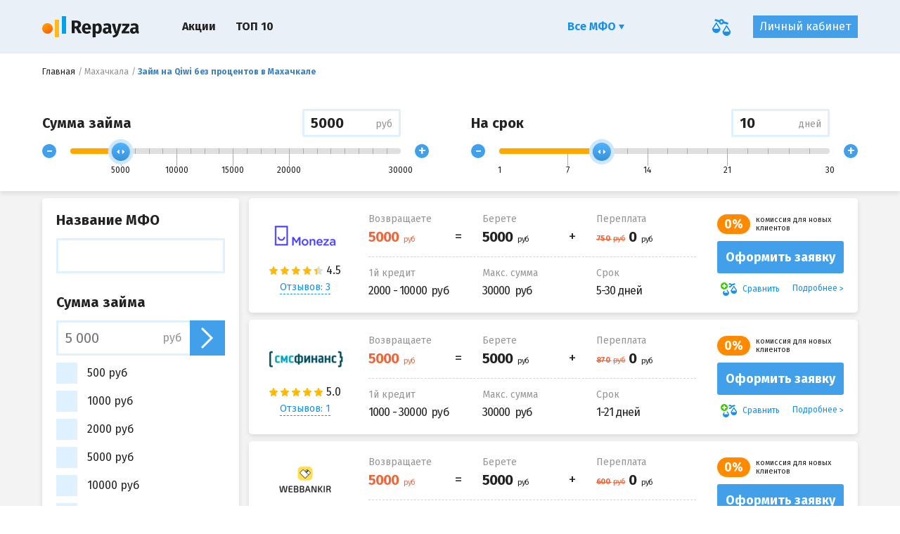

--- FILE ---
content_type: text/html; charset=UTF-8
request_url: https://repayza.com/ru/mahachkala/zajm-bez-procentov-i-qiwi
body_size: 14242
content:
<!DOCTYPE html>
<html lang="ru_RU">
    <head>
                        <meta name="csrf-param" content="_csrf">
    <meta name="csrf-token" content="ensUCzsd5E5FsbsBb6tePejgAciZyYRGMqg1aHeH3qgcPlU-XGSlAQ_U1XApnBEPhbU4uPW7yDN1kWdRL-LtyQ==">
        <title>Займ онлайн на Qiwi без процентов в Махачкале</title>
        <meta name="keywords" content="Qiwi, без процентов, Махачкала">
<meta name="description" content="Хотите получить быстрый займ на Qiwi без процентов в Махачкале? У нас Вы можете оформить онлайн заявку на получение займа на Qiwi кошелек без процентов в городе Махачкала">
<meta charset="UTF-8">
<meta http-equiv="x-ua-compatible" content="ie=edge">
<meta name="viewport" content="width=device-width, initial-scale=1.0">
<meta name="HandheldFriendly" content="true">
<meta name="format-detection" content="telephone=no">
<meta name="theme-color" content="#eaf0f8">
<link type="image/x-icon" href="/favicon_32x32.ico" rel="icon" sizes="32x32">
<link type="image/x-icon" href="/favicon_16x16.ico" rel="icon" sizes="16x16">
<link href="/manifest.json" rel="manifest">
<link href="https://repayza.com/ru/mahachkala/zajm-bez-procentov-i-qiwi" rel="canonical">
<link href="/static/css/main.min.css?v=1548404872" rel="stylesheet">
<link href="https://fonts.googleapis.com/css?family=Fira+Sans:400,700&amp;amp;subset=cyrillic,cyrillic-ext,latin-ext" rel="stylesheet">
<script src="https://www.googletagmanager.com/gtag/js?id=UA-124491785-2" async="async"></script>
<script type="text/javascript">window.dataLayer = window.dataLayer || [];
  function gtag(){dataLayer.push(arguments);}
  gtag('js', new Date());

  gtag('config', 'UA-124491785-2');</script>        <script charset="UTF-8" src="/ru/subscription.js" async></script>    </head>
    <body>
        
            <div class="o-wrapper">

        
<div class="c-panel-control">
    <div class="c-panel-control__dialog">
        <div class="c-panel-control__crumbs">
            <div class="c-breadcrambs"><ul class="c-breadcrambs__list" itemscope="" itemtype="https://schema.org/BreadcrumbList"><li class="c-breadcrambs__item" itemprop="itemListElement" itemscope="" itemtype="https://schema.org/ListItem"><a class="c-breadcrambs__link" href="https://repayza.com/ru" itemprop="item"><span itemprop="name">Главная</span></a></li><li class="c-breadcrambs__item" itemprop="itemListElement" itemscope="" itemtype="https://schema.org/ListItem"><a class="c-breadcrambs__link" href="https://repayza.com/ru/mahachkala" itemprop="item"><span itemprop="name">Махачкала</span></a></li><li class="c-breadcrambs__item"><h1 class="c-breadcrambs__link is-active">Займ на Qiwi без процентов в Махачкале</h1></li></ul></div>        </div>
        <div class="c-panel-control__mob-head">Займ на Qiwi без процентов в Махачкале</div>

        <form id="aloanform" class="c-panel-control__row" action="https://repayza.com/ru/a-search" method="GET">    <div class="c-panel-control__cell">
            <div class="c-panel-control__headline">
                <div class="c-panel-control__title">Сумма займа</div>
                <div class="c-custom-input c-panel-control__value">
                    <div class="c-hint">
                        <span>Введите нужную сумму</span>
                    </div>

                    <input id="range-amount" name="amount" type="text" data-value-range-id="#range-sum" class="c-custom-input__input">
                    <span class="c-custom-input__label">руб</span>
                </div>
            </div>

            <div class="c-control-range">
                <button type="button" data-target-range-decrease="#range-sum" class="c-control-range__nav">-</button>
                <div class="c-control-range__range">
                    <div id="range-sum" type="text" class="c-control-range__initial"></div>
                </div>
                <button type="button" data-target-range-increase="#range-sum" class="c-control-range__nav">+</button>
            </div>
    </div>
    <div class="c-panel-control__cell">

        <div class="c-panel-control__headline">
            <div class="c-panel-control__title">На срок</div>
            <div class="c-custom-input c-panel-control__value">
                <div class="c-hint">
                        <span>Введите нужный срок</span>
                </div>
                <input name="term" id="range-term" type="text" data-value-range-id="#range-period" class="c-custom-input__input">
                <span class="c-custom-input__label">дней</span>
            </div>
        </div>

        <div class="c-control-range">
            <button type="button" data-target-range-decrease="#range-period" class="c-control-range__nav">-</button>
            <div class="c-control-range__range">
                <div id="range-period" type="text" class="c-control-range__initial"></div>
            </div>
            <button type="button" data-target-range-increase="#range-period" class="c-control-range__nav">+</button>
        </div>

    </div>
    <input type="hidden" name="age_from">
<input type="hidden" name="age_to">
<input type="hidden" name="loan_fee[]" value="42">
<input type="hidden" name="city[]" value="174">
<input type="hidden" name="loan_way[]" value="31"></form>
        <div class="c-panel-control__mob-button">
                        <a href="#search-result" class="c-btn c-panel-control__btn">
                найдено: <span class="js_num_results">6</span> компаний            </a>
        </div>
    </div>
</div>

<div id="search-result" class="c-custom-page">
    <div class="c-main-page">
        <div class="o-grid">
            <div class="o-grid__md-9 c-main-page__col-r">
                <div id="js-search-result">
                                                        <div class="c-result-item ">
        <div class="c-result-item__inner">

            <div class="c-result-item__left-cell">
                
                <div class="c-result-item__row-media">
                    <div class="c-result-item__row-media-c">
                        <a href="https://repayza.com/ru/company/moneza" class="c-result-item__logo">
                            <img src="/static/img/general/iimg-cork-120-60.png" data-original="https://repayza.com/ru/img/logo/QkL2jGPJsnhrzBK4/medium" alt="Монеза">
                        </a>
                    </div>
                    <div class="c-result-item__row-media-c">
                        <div class="c-result-item__rate">

                            <div class="c-rate undefined"><div class="c-rat-star js-rating" data-max-rat="5" data-rat="4.5"><div class="c-rat-star__item js-rating__range"></div></div><div class="c-rate__text" data-text="4.5"></div></div>
                                                                                        <div class="c-btn-review">
                                    <div class="c-modal-box">
                                        <a data-target="#review-25" href="#" data-modal-url="https://repayza.com/ru/last-reviews/moneza" class="c-result-item__link-border js-modal-review">
                                            Отзывов: 3                                        </a>
                                    </div>
                                </div>
                                                    </div>
                    </div>
                </div>
            </div>
            <div class="c-result-item__center-cell">
                                                                        
                <div class="c-top-info">
                    <div class="c-top-info__cell c-top-info__cell--eq">
                        <div class="c-help-title">Возвращаете</div>
                        <div class="c-top-info__align-box">
                            <div class="c-top-info__main-val c-top-info__mark" data-value="5000">
                                <span data-currency="руб"></span>
                            </div>
                        </div>
                    </div>
                    <div class="c-top-info__cell c-top-info__cell--plus">
                        <div class="c-help-title">Берете</div>
                        <div class="c-top-info__align-box">
                            <div class="c-top-info__main-val" data-value="5000">
                                <span data-currency="руб"></span>
                            </div>
                        </div>
                    </div>
                    <div class="c-top-info__cell">
                        <div class="c-help-title">Переплата</div>
                        <div class="c-top-info__align-box">
                                                                                        <div class="c-top-info__sub-val c-top-info__mark" data-value="750">
                                    <span data-currency="руб"></span>
                                </div>
                                                                                    <div class="c-top-info__main-val" data-value="0">
                                <span data-currency="руб"></span>
                            </div>
                        </div>
                    </div>
                </div>
                <div class="c-sub-info">
                                            <div class="c-sub-info__row">
                            <div class="c-help-title c-help-title--lg c-sub-info__cell">1й кредит</div>
                            <div class="c-sub-info__val c-sub-info__cell" data-currency="руб">
                                2000 - 10000                            </div>
                        </div>
                                        <div class="c-sub-info__row">
                        <div class="c-help-title c-help-title--lg c-sub-info__cell">
                            Макс. сумма                        </div>
                        <div class="c-sub-info__val c-sub-info__cell" data-currency="руб">
                            30000                        </div>
                    </div>
                    <div class="c-sub-info__row">
                        <div class="c-help-title c-help-title--lg c-sub-info__cell">
                            Срок                        </div>
                        <div class="c-sub-info__val c-sub-info__cell">
                            5-30 дней                        </div>
                    </div>
                </div>
            </div>
            <div class="c-result-item__right-cell">
                                    <div class="c-help-promo">
                        <div class="c-help-promo__label">
                            0%                        </div>
                        <div class="c-help-promo__text">
                            комиссия для новых клиентов                        </div>
                    </div>
                
                <div data-href="https://repayza.com/ru/goto/moneza?place=search_button" class="c-btn c-btn--full aka-link c-result-item__btn" data-target="_blank" data-rel="nofollow">
                    Оформить заявку                </div>
                <div class="c-result-item__controls">
                    <div data-id="25" class="js-item-compare c-result-item__control c-result-item__control--add js-compare-icon-anim ">
                        <span class="c-fly-ico js-el-anim"></span>
                        Сравнить                    </div>
                    <a href="https://repayza.com/ru/company/moneza" class="c-result-item__control c-result-item__control--more">Подробнее</a>
                </div>
            </div>
        </div>
    </div>

            <div class="c-result-item ">
        <div class="c-result-item__inner">

            <div class="c-result-item__left-cell">
                
                <div class="c-result-item__row-media">
                    <div class="c-result-item__row-media-c">
                        <a href="https://repayza.com/ru/company/smsfinance" class="c-result-item__logo">
                            <img src="/static/img/general/iimg-cork-120-60.png" data-original="https://repayza.com/ru/img/logo/5zqC-IHtsrCZuYzc/medium" alt="СМСФинанс">
                        </a>
                    </div>
                    <div class="c-result-item__row-media-c">
                        <div class="c-result-item__rate">

                            <div class="c-rate undefined"><div class="c-rat-star js-rating" data-max-rat="5" data-rat="5.0"><div class="c-rat-star__item js-rating__range"></div></div><div class="c-rate__text" data-text="5.0"></div></div>
                                                                                        <div class="c-btn-review">
                                    <div class="c-modal-box">
                                        <a data-target="#review-40" href="#" data-modal-url="https://repayza.com/ru/last-reviews/smsfinance" class="c-result-item__link-border js-modal-review">
                                            Отзывов: 1                                        </a>
                                    </div>
                                </div>
                                                    </div>
                    </div>
                </div>
            </div>
            <div class="c-result-item__center-cell">
                                                                        
                <div class="c-top-info">
                    <div class="c-top-info__cell c-top-info__cell--eq">
                        <div class="c-help-title">Возвращаете</div>
                        <div class="c-top-info__align-box">
                            <div class="c-top-info__main-val c-top-info__mark" data-value="5000">
                                <span data-currency="руб"></span>
                            </div>
                        </div>
                    </div>
                    <div class="c-top-info__cell c-top-info__cell--plus">
                        <div class="c-help-title">Берете</div>
                        <div class="c-top-info__align-box">
                            <div class="c-top-info__main-val" data-value="5000">
                                <span data-currency="руб"></span>
                            </div>
                        </div>
                    </div>
                    <div class="c-top-info__cell">
                        <div class="c-help-title">Переплата</div>
                        <div class="c-top-info__align-box">
                                                                                        <div class="c-top-info__sub-val c-top-info__mark" data-value="870">
                                    <span data-currency="руб"></span>
                                </div>
                                                                                    <div class="c-top-info__main-val" data-value="0">
                                <span data-currency="руб"></span>
                            </div>
                        </div>
                    </div>
                </div>
                <div class="c-sub-info">
                                            <div class="c-sub-info__row">
                            <div class="c-help-title c-help-title--lg c-sub-info__cell">1й кредит</div>
                            <div class="c-sub-info__val c-sub-info__cell" data-currency="руб">
                                1000 - 30000                            </div>
                        </div>
                                        <div class="c-sub-info__row">
                        <div class="c-help-title c-help-title--lg c-sub-info__cell">
                            Макс. сумма                        </div>
                        <div class="c-sub-info__val c-sub-info__cell" data-currency="руб">
                            30000                        </div>
                    </div>
                    <div class="c-sub-info__row">
                        <div class="c-help-title c-help-title--lg c-sub-info__cell">
                            Срок                        </div>
                        <div class="c-sub-info__val c-sub-info__cell">
                            1-21 дней                        </div>
                    </div>
                </div>
            </div>
            <div class="c-result-item__right-cell">
                                    <div class="c-help-promo">
                        <div class="c-help-promo__label">
                            0%                        </div>
                        <div class="c-help-promo__text">
                            комиссия для новых клиентов                        </div>
                    </div>
                
                <div data-href="https://repayza.com/ru/goto/smsfinance?place=search_button" class="c-btn c-btn--full aka-link c-result-item__btn" data-target="_blank" data-rel="nofollow">
                    Оформить заявку                </div>
                <div class="c-result-item__controls">
                    <div data-id="40" class="js-item-compare c-result-item__control c-result-item__control--add js-compare-icon-anim ">
                        <span class="c-fly-ico js-el-anim"></span>
                        Сравнить                    </div>
                    <a href="https://repayza.com/ru/company/smsfinance" class="c-result-item__control c-result-item__control--more">Подробнее</a>
                </div>
            </div>
        </div>
    </div>

            <div class="c-result-item ">
        <div class="c-result-item__inner">

            <div class="c-result-item__left-cell">
                
                <div class="c-result-item__row-media">
                    <div class="c-result-item__row-media-c">
                        <a href="https://repayza.com/ru/company/webbankir" class="c-result-item__logo">
                            <img src="/static/img/general/iimg-cork-120-60.png" data-original="https://repayza.com/ru/img/logo/tIT5neiSDTEUqnLy/medium" alt="Webbankir">
                        </a>
                    </div>
                    <div class="c-result-item__row-media-c">
                        <div class="c-result-item__rate">

                            <div class="c-rate undefined"><div class="c-rat-star js-rating" data-max-rat="5" data-rat="5.0"><div class="c-rat-star__item js-rating__range"></div></div><div class="c-rate__text" data-text="5.0"></div></div>
                                                                                        <div class="c-btn-review">
                                    <div class="c-modal-box">
                                        <a data-target="#review-75" href="#" data-modal-url="https://repayza.com/ru/last-reviews/webbankir" class="c-result-item__link-border js-modal-review">
                                            Отзывов: 1                                        </a>
                                    </div>
                                </div>
                                                    </div>
                    </div>
                </div>
            </div>
            <div class="c-result-item__center-cell">
                                                                        
                <div class="c-top-info">
                    <div class="c-top-info__cell c-top-info__cell--eq">
                        <div class="c-help-title">Возвращаете</div>
                        <div class="c-top-info__align-box">
                            <div class="c-top-info__main-val c-top-info__mark" data-value="5000">
                                <span data-currency="руб"></span>
                            </div>
                        </div>
                    </div>
                    <div class="c-top-info__cell c-top-info__cell--plus">
                        <div class="c-help-title">Берете</div>
                        <div class="c-top-info__align-box">
                            <div class="c-top-info__main-val" data-value="5000">
                                <span data-currency="руб"></span>
                            </div>
                        </div>
                    </div>
                    <div class="c-top-info__cell">
                        <div class="c-help-title">Переплата</div>
                        <div class="c-top-info__align-box">
                                                                                        <div class="c-top-info__sub-val c-top-info__mark" data-value="600">
                                    <span data-currency="руб"></span>
                                </div>
                                                                                    <div class="c-top-info__main-val" data-value="0">
                                <span data-currency="руб"></span>
                            </div>
                        </div>
                    </div>
                </div>
                <div class="c-sub-info">
                                            <div class="c-sub-info__row">
                            <div class="c-help-title c-help-title--lg c-sub-info__cell">1й кредит</div>
                            <div class="c-sub-info__val c-sub-info__cell" data-currency="руб">
                                1000 - 15000                            </div>
                        </div>
                                        <div class="c-sub-info__row">
                        <div class="c-help-title c-help-title--lg c-sub-info__cell">
                            Макс. сумма                        </div>
                        <div class="c-sub-info__val c-sub-info__cell" data-currency="руб">
                            15000                        </div>
                    </div>
                    <div class="c-sub-info__row">
                        <div class="c-help-title c-help-title--lg c-sub-info__cell">
                            Срок                        </div>
                        <div class="c-sub-info__val c-sub-info__cell">
                            5-15 дней                        </div>
                    </div>
                </div>
            </div>
            <div class="c-result-item__right-cell">
                                    <div class="c-help-promo">
                        <div class="c-help-promo__label">
                            0%                        </div>
                        <div class="c-help-promo__text">
                            комиссия для новых клиентов                        </div>
                    </div>
                
                <div data-href="https://repayza.com/ru/goto/webbankir?place=search_button" class="c-btn c-btn--full aka-link c-result-item__btn" data-target="_blank" data-rel="nofollow">
                    Оформить заявку                </div>
                <div class="c-result-item__controls">
                    <div data-id="75" class="js-item-compare c-result-item__control c-result-item__control--add js-compare-icon-anim ">
                        <span class="c-fly-ico js-el-anim"></span>
                        Сравнить                    </div>
                    <a href="https://repayza.com/ru/company/webbankir" class="c-result-item__control c-result-item__control--more">Подробнее</a>
                </div>
            </div>
        </div>
    </div>

            <div class="c-result-item ">
        <div class="c-result-item__inner">

            <div class="c-result-item__left-cell">
                
                <div class="c-result-item__row-media">
                    <div class="c-result-item__row-media-c">
                        <a href="https://repayza.com/ru/company/ekapusta" class="c-result-item__logo">
                            <img src="/static/img/general/iimg-cork-120-60.png" data-original="https://repayza.com/ru/img/logo/mdpkXgrC-PtGa3Bz/medium" alt="еКапуста">
                        </a>
                    </div>
                    <div class="c-result-item__row-media-c">
                        <div class="c-result-item__rate">

                            <div class="c-rate undefined"><div class="c-rat-star js-rating" data-max-rat="5" data-rat="4.9"><div class="c-rat-star__item js-rating__range"></div></div><div class="c-rate__text" data-text="4.9"></div></div>
                                                                                        <div class="c-btn-review">
                                    <div class="c-modal-box">
                                        <a data-target="#review-1" href="#" data-modal-url="https://repayza.com/ru/last-reviews/ekapusta" class="c-result-item__link-border js-modal-review">
                                            Отзывов: 6                                        </a>
                                    </div>
                                </div>
                                                    </div>
                    </div>
                </div>
            </div>
            <div class="c-result-item__center-cell">
                                                                        
                <div class="c-top-info">
                    <div class="c-top-info__cell c-top-info__cell--eq">
                        <div class="c-help-title">Возвращаете</div>
                        <div class="c-top-info__align-box">
                            <div class="c-top-info__main-val c-top-info__mark" data-value="5000">
                                <span data-currency="руб"></span>
                            </div>
                        </div>
                    </div>
                    <div class="c-top-info__cell c-top-info__cell--plus">
                        <div class="c-help-title">Берете</div>
                        <div class="c-top-info__align-box">
                            <div class="c-top-info__main-val" data-value="5000">
                                <span data-currency="руб"></span>
                            </div>
                        </div>
                    </div>
                    <div class="c-top-info__cell">
                        <div class="c-help-title">Переплата</div>
                        <div class="c-top-info__align-box">
                                                                                        <div class="c-top-info__sub-val c-top-info__mark" data-value="745">
                                    <span data-currency="руб"></span>
                                </div>
                                                                                    <div class="c-top-info__main-val" data-value="0">
                                <span data-currency="руб"></span>
                            </div>
                        </div>
                    </div>
                </div>
                <div class="c-sub-info">
                                            <div class="c-sub-info__row">
                            <div class="c-help-title c-help-title--lg c-sub-info__cell">1й кредит</div>
                            <div class="c-sub-info__val c-sub-info__cell" data-currency="руб">
                                100 - 30000                            </div>
                        </div>
                                        <div class="c-sub-info__row">
                        <div class="c-help-title c-help-title--lg c-sub-info__cell">
                            Макс. сумма                        </div>
                        <div class="c-sub-info__val c-sub-info__cell" data-currency="руб">
                            30000                        </div>
                    </div>
                    <div class="c-sub-info__row">
                        <div class="c-help-title c-help-title--lg c-sub-info__cell">
                            Срок                        </div>
                        <div class="c-sub-info__val c-sub-info__cell">
                            7-21 дней                        </div>
                    </div>
                </div>
            </div>
            <div class="c-result-item__right-cell">
                                    <div class="c-help-promo">
                        <div class="c-help-promo__label">
                            0%                        </div>
                        <div class="c-help-promo__text">
                            комиссия для новых клиентов                        </div>
                    </div>
                
                <div data-href="https://repayza.com/ru/goto/ekapusta?place=search_button" class="c-btn c-btn--full aka-link c-result-item__btn" data-target="_blank" data-rel="nofollow">
                    Оформить заявку                </div>
                <div class="c-result-item__controls">
                    <div data-id="1" class="js-item-compare c-result-item__control c-result-item__control--add js-compare-icon-anim ">
                        <span class="c-fly-ico js-el-anim"></span>
                        Сравнить                    </div>
                    <a href="https://repayza.com/ru/company/ekapusta" class="c-result-item__control c-result-item__control--more">Подробнее</a>
                </div>
            </div>
        </div>
    </div>

            <div class="c-result-item ">
        <div class="c-result-item__inner">

            <div class="c-result-item__left-cell">
                
                <div class="c-result-item__row-media">
                    <div class="c-result-item__row-media-c">
                        <a href="https://repayza.com/ru/company/ezaem" class="c-result-item__logo">
                            <img src="/static/img/general/iimg-cork-120-60.png" data-original="https://repayza.com/ru/img/logo/6vVNpAHiT8jOi2x1/medium" alt="Езаем">
                        </a>
                    </div>
                    <div class="c-result-item__row-media-c">
                        <div class="c-result-item__rate">

                            <div class="c-rate undefined"><div class="c-rat-star js-rating" data-max-rat="5" data-rat="4.5"><div class="c-rat-star__item js-rating__range"></div></div><div class="c-rate__text" data-text="4.5"></div></div>
                                                                                        <div class="c-btn-review">
                                    <div class="c-modal-box">
                                        <a data-target="#review-3" href="#" data-modal-url="https://repayza.com/ru/last-reviews/ezaem" class="c-result-item__link-border js-modal-review">
                                            Отзывов: 4                                        </a>
                                    </div>
                                </div>
                                                    </div>
                    </div>
                </div>
            </div>
            <div class="c-result-item__center-cell">
                                                                        
                <div class="c-top-info">
                    <div class="c-top-info__cell c-top-info__cell--eq">
                        <div class="c-help-title">Возвращаете</div>
                        <div class="c-top-info__align-box">
                            <div class="c-top-info__main-val c-top-info__mark" data-value="5000">
                                <span data-currency="руб"></span>
                            </div>
                        </div>
                    </div>
                    <div class="c-top-info__cell c-top-info__cell--plus">
                        <div class="c-help-title">Берете</div>
                        <div class="c-top-info__align-box">
                            <div class="c-top-info__main-val" data-value="5000">
                                <span data-currency="руб"></span>
                            </div>
                        </div>
                    </div>
                    <div class="c-top-info__cell">
                        <div class="c-help-title">Переплата</div>
                        <div class="c-top-info__align-box">
                                                                                        <div class="c-top-info__sub-val c-top-info__mark" data-value="750">
                                    <span data-currency="руб"></span>
                                </div>
                                                                                    <div class="c-top-info__main-val" data-value="0">
                                <span data-currency="руб"></span>
                            </div>
                        </div>
                    </div>
                </div>
                <div class="c-sub-info">
                                            <div class="c-sub-info__row">
                            <div class="c-help-title c-help-title--lg c-sub-info__cell">1й кредит</div>
                            <div class="c-sub-info__val c-sub-info__cell" data-currency="руб">
                                2000 - 15000                            </div>
                        </div>
                                        <div class="c-sub-info__row">
                        <div class="c-help-title c-help-title--lg c-sub-info__cell">
                            Макс. сумма                        </div>
                        <div class="c-sub-info__val c-sub-info__cell" data-currency="руб">
                            30000                        </div>
                    </div>
                    <div class="c-sub-info__row">
                        <div class="c-help-title c-help-title--lg c-sub-info__cell">
                            Срок                        </div>
                        <div class="c-sub-info__val c-sub-info__cell">
                            5-30 дней                        </div>
                    </div>
                </div>
            </div>
            <div class="c-result-item__right-cell">
                                    <div class="c-help-promo">
                        <div class="c-help-promo__label">
                            0%                        </div>
                        <div class="c-help-promo__text">
                            комиссия для новых клиентов                        </div>
                    </div>
                
                <div data-href="https://repayza.com/ru/goto/ezaem?place=search_button" class="c-btn c-btn--full aka-link c-result-item__btn" data-target="_blank" data-rel="nofollow">
                    Оформить заявку                </div>
                <div class="c-result-item__controls">
                    <div data-id="3" class="js-item-compare c-result-item__control c-result-item__control--add js-compare-icon-anim ">
                        <span class="c-fly-ico js-el-anim"></span>
                        Сравнить                    </div>
                    <a href="https://repayza.com/ru/company/ezaem" class="c-result-item__control c-result-item__control--more">Подробнее</a>
                </div>
            </div>
        </div>
    </div>

            <div class="c-result-item ">
        <div class="c-result-item__inner">

            <div class="c-result-item__left-cell">
                
                <div class="c-result-item__row-media">
                    <div class="c-result-item__row-media-c">
                        <a href="https://repayza.com/ru/company/lime-zaim" class="c-result-item__logo">
                            <img src="/static/img/general/iimg-cork-120-60.png" data-original="https://repayza.com/ru/img/logo/VzLO8M_aT5jkWrG2/medium" alt="Лайм">
                        </a>
                    </div>
                    <div class="c-result-item__row-media-c">
                        <div class="c-result-item__rate">

                            <div class="c-rate undefined"><div class="c-rat-star js-rating" data-max-rat="5" data-rat="4.8"><div class="c-rat-star__item js-rating__range"></div></div><div class="c-rate__text" data-text="4.8"></div></div>
                                                                                        <div class="c-btn-review">
                                    <div class="c-modal-box">
                                        <a data-target="#review-7" href="#" data-modal-url="https://repayza.com/ru/last-reviews/lime-zaim" class="c-result-item__link-border js-modal-review">
                                            Отзывов: 2                                        </a>
                                    </div>
                                </div>
                                                    </div>
                    </div>
                </div>
            </div>
            <div class="c-result-item__center-cell">
                                                                        
                <div class="c-top-info">
                    <div class="c-top-info__cell c-top-info__cell--eq">
                        <div class="c-help-title">Возвращаете</div>
                        <div class="c-top-info__align-box">
                            <div class="c-top-info__main-val c-top-info__mark" data-value="5000">
                                <span data-currency="руб"></span>
                            </div>
                        </div>
                    </div>
                    <div class="c-top-info__cell c-top-info__cell--plus">
                        <div class="c-help-title">Берете</div>
                        <div class="c-top-info__align-box">
                            <div class="c-top-info__main-val" data-value="5000">
                                <span data-currency="руб"></span>
                            </div>
                        </div>
                    </div>
                    <div class="c-top-info__cell">
                        <div class="c-help-title">Переплата</div>
                        <div class="c-top-info__align-box">
                                                                                        <div class="c-top-info__sub-val c-top-info__mark" data-value="485">
                                    <span data-currency="руб"></span>
                                </div>
                                                                                    <div class="c-top-info__main-val" data-value="0">
                                <span data-currency="руб"></span>
                            </div>
                        </div>
                    </div>
                </div>
                <div class="c-sub-info">
                                            <div class="c-sub-info__row">
                            <div class="c-help-title c-help-title--lg c-sub-info__cell">1й кредит</div>
                            <div class="c-sub-info__val c-sub-info__cell" data-currency="руб">
                                2000 - 20000                            </div>
                        </div>
                                        <div class="c-sub-info__row">
                        <div class="c-help-title c-help-title--lg c-sub-info__cell">
                            Макс. сумма                        </div>
                        <div class="c-sub-info__val c-sub-info__cell" data-currency="руб">
                            70000                        </div>
                    </div>
                    <div class="c-sub-info__row">
                        <div class="c-help-title c-help-title--lg c-sub-info__cell">
                            Срок                        </div>
                        <div class="c-sub-info__val c-sub-info__cell">
                            16-30 дней                        </div>
                    </div>
                </div>
            </div>
            <div class="c-result-item__right-cell">
                                    <div class="c-help-promo">
                        <div class="c-help-promo__label">
                            0%                        </div>
                        <div class="c-help-promo__text">
                            комиссия для новых клиентов                        </div>
                    </div>
                
                <div data-href="https://repayza.com/ru/goto/lime-zaim?place=search_button" class="c-btn c-btn--full aka-link c-result-item__btn" data-target="_blank" data-rel="nofollow">
                    Оформить заявку                </div>
                <div class="c-result-item__controls">
                    <div data-id="7" class="js-item-compare c-result-item__control c-result-item__control--add js-compare-icon-anim ">
                        <span class="c-fly-ico js-el-anim"></span>
                        Сравнить                    </div>
                    <a href="https://repayza.com/ru/company/lime-zaim" class="c-result-item__control c-result-item__control--more">Подробнее</a>
                </div>
            </div>
        </div>
    </div>


    
<div id="fixed-alert-approved" class="c-fixed-alert js-fixed-alert">
    <button type="button" data-dismiss="modal" class="c-fixed-alert__close"></button>

    <div data-target="_blank" data-rel="nofollow" data-href="https://repayza.com/ru/goto/moneza?place=search_company_fixed_alert" class="aka-link c-fixed-alert__content">

        <div class="c-fixed-alert__logo">
            <img src="https://repayza.com/ru/img/logo/QkL2jGPJsnhrzBK4/medium" alt="">
        </div>
        <div class="c-fixed-alert__mess">
            <b>Вам предварительно одобрили деньги!</b>
            <div>До 30 000 рублей, с любой кредитной историей!<br />
Первый займ под 0% только сегодня!</div>
        </div>
    </div>
</div>
                        <span class="is-hid-full" id="f8-TEBKI"></span>                                                            </div>
            </div>
            <div class="o-grid__md-3 c-main-page__side">
                <div class="c-filtr">
                    <span type="button" data-toggle="modal" data-target="#modal-main-filter" class="is-hid-md c-filtr__btn"></span>

                    <div id="modal-main-filter" tabindex="-1" role="dialog" aria-labelledby="modal-main-filter" class="js-modal-alt c-filtr__side fade c-filtr__modal js-modal-inline">
                        <div class="c-filtr__content">
                            <div class="c-filtr__offers is-hid-md">найдено: 6 компаний</div>

                            <div class="c-filtr__section">
    <div class="c-filtr__title">Название МФО</div>
    <div class="c-filtr__item">
        <div class="c-form-group">
            <input type="text" id="companysuggestform-term" name="CompanySuggestForm[term]" placeholder="">        </div>
    </div>
</div>

                                <div class="c-filtr__section">
        <div class="c-filtr__title">Сумма займа</div>
        <form id="5n-cOHfab" action="https://repayza.com/ru/search" method="GET">
        <div class="c-filtr__item">
            <div class="c-form-group c-form-group--btn">
                <input type="text" id="amount" name="amount" placeholder="5 000">                <button type="submit" class="c-form-group__submite"></button>
                <span class="c-form-group__valuta">руб</span>
            </div>
        </div>

                    <div class="c-filtr__item">
                <label class="c-checkbox c-checkbox--link">
                    <input type="checkbox" class="c-checkbox__input js-s-input" name="loan_amount[]" value="1">                    <span class="c-checkbox__custom"></span>
                    <span class="c-checkbox__text">500 руб</span>                </label>
            </div>
                    <div class="c-filtr__item">
                <label class="c-checkbox c-checkbox--link">
                    <input type="checkbox" class="c-checkbox__input js-s-input" name="loan_amount[]" value="2">                    <span class="c-checkbox__custom"></span>
                    <span class="c-checkbox__text">1000 руб</span>                </label>
            </div>
                    <div class="c-filtr__item">
                <label class="c-checkbox c-checkbox--link">
                    <input type="checkbox" class="c-checkbox__input js-s-input" name="loan_amount[]" value="3">                    <span class="c-checkbox__custom"></span>
                    <span class="c-checkbox__text">2000 руб</span>                </label>
            </div>
                    <div class="c-filtr__item">
                <label class="c-checkbox c-checkbox--link">
                    <input type="checkbox" class="c-checkbox__input js-s-input" name="loan_amount[]" value="4">                    <span class="c-checkbox__custom"></span>
                    <span class="c-checkbox__text">5000 руб</span>                </label>
            </div>
                    <div class="c-filtr__item">
                <label class="c-checkbox c-checkbox--link">
                    <input type="checkbox" class="c-checkbox__input js-s-input" name="loan_amount[]" value="5">                    <span class="c-checkbox__custom"></span>
                    <span class="c-checkbox__text">10000 руб</span>                </label>
            </div>
                    <div class="c-filtr__item">
                <label class="c-checkbox c-checkbox--link">
                    <input type="checkbox" class="c-checkbox__input js-s-input" name="loan_amount[]" value="6">                    <span class="c-checkbox__custom"></span>
                    <span class="c-checkbox__text">20000 руб</span>                </label>
            </div>
                <input type="hidden" name="age_from">
<input type="hidden" name="age_to">
<input type="hidden" name="loan_fee[]" value="42">
<input type="hidden" name="city[]" value="174">
<input type="hidden" name="loan_way[]" value="31">
<input type="hidden" name="term">        <input type="submit" class="is-hid-full" value="">        </form>    </div>

                            <div class="c-filtr__section">
    <div class="c-filtr__title">Процентная ставка</div>
    <form id="7m_1DEJWV" action="https://repayza.com/ru/search" method="GET">                    <div class="c-filtr__item">
                <label class="c-checkbox c-checkbox--link is-checked">
                    <input type="checkbox" class="c-checkbox__input js-s-input" name="loan_fee[]" value="42" checked>                    <span class="c-checkbox__custom"></span>
                    <span class="c-checkbox__text">Без процентов</span>                </label>
            </div>
                    <div class="c-filtr__item">
                <label class="c-checkbox c-checkbox--link">
                    <input type="checkbox" class="c-checkbox__input js-s-input" name="loan_fee[]" value="43">                    <span class="c-checkbox__custom"></span>
                    <a class="c-checkbox__text" href="https://repayza.com/ru/mahachkala/zajm-pod-nizkij-procent-i-qiwi">Низкий процент</a>                </label>
            </div>
                <input type="hidden" name="age_from">
<input type="hidden" name="age_to">
<input type="hidden" name="amount">
<input type="hidden" name="city[]" value="174">
<input type="hidden" name="loan_way[]" value="31">
<input type="hidden" name="term">        <input type="submit" class="is-hid-full" value="">    </form></div>

                            <div class="c-filtr__section">
    <div class="c-filtr__title">Способ получения</div>
    <form id="LTgUxuK8u" action="https://repayza.com/ru/search" method="GET">                    <div class="c-filtr__item">
                <label class="c-checkbox c-checkbox--link">
                    <input type="checkbox" class="c-checkbox__input js-s-input" name="loan_way[]" value="28">                    <span class="c-checkbox__custom"></span>
                    <a class="c-checkbox__text" href="https://repayza.com/ru/mahachkala/zajm-bez-procentov-i-na-kartu">На карту</a>                </label>
            </div>
                    <div class="c-filtr__item">
                <label class="c-checkbox c-checkbox--link">
                    <input type="checkbox" class="c-checkbox__input js-s-input" name="loan_way[]" value="29">                    <span class="c-checkbox__custom"></span>
                    <a class="c-checkbox__text" href="https://repayza.com/ru/mahachkala/zajm-bez-procentov-i-contact">Contact</a>                </label>
            </div>
                    <div class="c-filtr__item">
                <label class="c-checkbox c-checkbox--link">
                    <input type="checkbox" class="c-checkbox__input js-s-input" name="loan_way[]" value="605">                    <span class="c-checkbox__custom"></span>
                    <a class="c-checkbox__text" href="https://repayza.com/ru/mahachkala/zajm-bez-procentov-i-na-schet">На счет</a>                </label>
            </div>
                    <div class="c-filtr__item">
                <label class="c-checkbox c-checkbox--link">
                    <input type="checkbox" class="c-checkbox__input js-s-input" name="loan_way[]" value="597">                    <span class="c-checkbox__custom"></span>
                    <a class="c-checkbox__text" href="https://repayza.com/ru/mahachkala/zajm-bez-procentov-i-bez-karty">Без карты</a>                </label>
            </div>
                    <div class="c-filtr__item">
                <label class="c-checkbox c-checkbox--link is-checked">
                    <input type="checkbox" class="c-checkbox__input js-s-input" name="loan_way[]" value="31" checked>                    <span class="c-checkbox__custom"></span>
                    <span class="c-checkbox__text">Qiwi</span>                </label>
            </div>
                    <div class="c-filtr__item">
                <label class="c-checkbox c-checkbox--link">
                    <input type="checkbox" class="c-checkbox__input js-s-input" name="loan_way[]" value="30">                    <span class="c-checkbox__custom"></span>
                    <a class="c-checkbox__text" href="https://repayza.com/ru/mahachkala/zajm-bez-procentov-i-yandex-dengi">Яндекс.Деньги</a>                </label>
            </div>
                    <div class="c-filtr__item">
                <label class="c-checkbox c-checkbox--link">
                    <input type="checkbox" class="c-checkbox__input js-s-input" name="loan_way[]" value="26">                    <span class="c-checkbox__custom"></span>
                    <a class="c-checkbox__text" href="https://repayza.com/ru/mahachkala/zajm-bez-procentov-i-nalichnymi">Наличными</a>                </label>
            </div>
                <input type="hidden" name="age_from">
<input type="hidden" name="age_to">
<input type="hidden" name="amount">
<input type="hidden" name="loan_fee[]" value="42">
<input type="hidden" name="city[]" value="174">
<input type="hidden" name="term">        <input type="submit" class="is-hid-full" value="">    </form></div>

                            <div class="c-filtr__section">
    <div class="c-filtr__title">Виды займов</div>
    <form id="C_IeAg2f8" action="https://repayza.com/ru/search" method="GET">            <div class="c-filtr__item">
            <label class="c-checkbox c-checkbox--link">
                <input type="checkbox" class="c-checkbox__input js-s-input" name="loan_type[]" value="21">                <span class="c-checkbox__custom"></span>
                <span class="c-checkbox__text">Без залога</span>            </label>
        </div>
            <div class="c-filtr__item">
            <label class="c-checkbox c-checkbox--link">
                <input type="checkbox" class="c-checkbox__input js-s-input" name="loan_type[]" value="22">                <span class="c-checkbox__custom"></span>
                <span class="c-checkbox__text">Без справок</span>            </label>
        </div>
            <div class="c-filtr__item">
            <label class="c-checkbox c-checkbox--link">
                <input type="checkbox" class="c-checkbox__input js-s-input" name="loan_type[]" value="23">                <span class="c-checkbox__custom"></span>
                <span class="c-checkbox__text">С плохой кредитной историей</span>            </label>
        </div>
            <div class="c-filtr__item">
            <label class="c-checkbox c-checkbox--link">
                <input type="checkbox" class="c-checkbox__input js-s-input" name="loan_type[]" value="25">                <span class="c-checkbox__custom"></span>
                <span class="c-checkbox__text">Без отказа</span>            </label>
        </div>
            <div class="c-filtr__item">
            <label class="c-checkbox c-checkbox--link">
                <input type="checkbox" class="c-checkbox__input js-s-input" name="loan_type[]" value="24">                <span class="c-checkbox__custom"></span>
                <span class="c-checkbox__text">Без проверок</span>            </label>
        </div>
            <input type="hidden" name="age_from">
<input type="hidden" name="age_to">
<input type="hidden" name="amount">
<input type="hidden" name="loan_fee[]" value="42">
<input type="hidden" name="city[]" value="174">
<input type="hidden" name="loan_way[]" value="31">
<input type="hidden" name="term">        <input type="submit" class="is-hid-full" value="">    </form></div>

                            <div class="c-filtr__section">
    <div class="c-filtr__title">Срок займа</div>
    <form id="INgw7pMgm" action="https://repayza.com/ru/search" method="GET">        <div class="c-filtr__item">
            <div class="c-form-group c-form-group--btn">
                <input type="text" id="amount" name="term" placeholder="10">                <button type="submit" class="c-form-group__submite"></button>
                <span class="c-form-group__valuta">Дней</span>
            </div>
        </div>
                    <div class="c-filtr__item">
                <label class="c-checkbox c-checkbox--link">
                    <input type="checkbox" class="c-checkbox__input js-s-input" name="loan_term[]" value="14">                    <span class="c-checkbox__custom"></span>
                    <a class="c-checkbox__text" href="https://repayza.com/ru/mahachkala/zajm-na-nedelju-i-qiwi">Неделя</a>                </label>
            </div>
                    <div class="c-filtr__item">
                <label class="c-checkbox c-checkbox--link">
                    <input type="checkbox" class="c-checkbox__input js-s-input" name="loan_term[]" value="15">                    <span class="c-checkbox__custom"></span>
                    <a class="c-checkbox__text" href="https://repayza.com/ru/mahachkala/zajm-na-dve-nedeli-i-qiwi">Две недели</a>                </label>
            </div>
                    <div class="c-filtr__item">
                <label class="c-checkbox c-checkbox--link">
                    <input type="checkbox" class="c-checkbox__input js-s-input" name="loan_term[]" value="13">                    <span class="c-checkbox__custom"></span>
                    <a class="c-checkbox__text" href="https://repayza.com/ru/mahachkala/zajm-do-zarplaty-i-qiwi">До зарплаты</a>                </label>
            </div>
                <input type="hidden" name="age_from">
<input type="hidden" name="age_to">
<input type="hidden" name="amount">
<input type="hidden" name="loan_fee[]" value="42">
<input type="hidden" name="city[]" value="174">
<input type="hidden" name="loan_way[]" value="31">        <input type="submit" class="is-hid-full" value="">    </form></div>

                            
                            <div class="c-filtr__title c-filtr__title--dop">
                                Дополнительные параметры поиска:                            </div>

                                <div class="c-filtr__section">
        <div class="c-filtr__title">Род занятий</div>
        <form id="7WVt8lU1X" action="https://repayza.com/ru/search" method="GET">                    <div class="c-filtr__item">
                <label class="c-checkbox c-checkbox--link">
                    <input type="checkbox" class="c-checkbox__input js-s-input" name="people_type[]" value="34">                    <span class="c-checkbox__custom"></span>
                    <span class="c-checkbox__text">Пенсионерам</span>                </label>
            </div>
                    <div class="c-filtr__item">
                <label class="c-checkbox c-checkbox--link">
                    <input type="checkbox" class="c-checkbox__input js-s-input" name="people_type[]" value="32">                    <span class="c-checkbox__custom"></span>
                    <span class="c-checkbox__text">Безработным</span>                </label>
            </div>
                    <div class="c-filtr__item">
                <label class="c-checkbox c-checkbox--link">
                    <input type="checkbox" class="c-checkbox__input js-s-input" name="people_type[]" value="33">                    <span class="c-checkbox__custom"></span>
                    <span class="c-checkbox__text">Студентам</span>                </label>
            </div>
                <input type="hidden" name="age_from">
<input type="hidden" name="age_to">
<input type="hidden" name="amount">
<input type="hidden" name="loan_fee[]" value="42">
<input type="hidden" name="city[]" value="174">
<input type="hidden" name="loan_way[]" value="31">
<input type="hidden" name="term">        <input type="submit" class="is-hid-full" value="">        </form>    </div>

                            <div class="c-filtr__section">
    <div class="c-filtr__title">Ваш возраст</div>
    <form id="kBZL6ymWN" action="https://repayza.com/ru/search" method="GET">    <div class="c-filtr__item">
        <div class="c-form-group c-form-group--btn">
            <input type="text" name="age_to" placeholder="35">            <input type="hidden" name="age_from">
<input type="hidden" name="amount">
<input type="hidden" name="loan_fee[]" value="42">
<input type="hidden" name="city[]" value="174">
<input type="hidden" name="loan_way[]" value="31">
<input type="hidden" name="term">            <button type="submit" class="c-form-group__submite"></button>            <span class="c-form-group__valuta">лет</span>
        </div>
    </div>
    </form></div>

                                <div class="c-filtr__section">
        <div class="c-filtr__title">Город</div>

        <form id="wdaeHyrCz" action="https://repayza.com/ru/search" method="GET">            <div class="c-filtr__item">
                <div class="c-form-group">
                    <input type="hidden" id="ar_city" name="city[]" value="">                    <input type="text" id="a_city" name="city_autocomplete" placeholder="">                </div>
            </div>

                            <div class="c-filtr__item">
                    <label class="c-checkbox c-checkbox--link">
                        <input type="checkbox" class="c-checkbox__input js-s-input" name="city[]" value="9813">                        <span class="c-checkbox__custom"></span>
                        <a class="c-checkbox__text" href="https://repayza.com/ru/moskva/zajm-bez-procentov-i-qiwi">Москва</a>                    </label>
                </div>
                            <div class="c-filtr__item">
                    <label class="c-checkbox c-checkbox--link">
                        <input type="checkbox" class="c-checkbox__input js-s-input" name="city[]" value="10">                        <span class="c-checkbox__custom"></span>
                        <a class="c-checkbox__text" href="https://repayza.com/ru/sankt-peterburg/zajm-bez-procentov-i-qiwi">Санкт-Петербург</a>                    </label>
                </div>
                            <div class="c-filtr__item">
                    <label class="c-checkbox c-checkbox--link">
                        <input type="checkbox" class="c-checkbox__input js-s-input" name="city[]" value="23">                        <span class="c-checkbox__custom"></span>
                        <a class="c-checkbox__text" href="https://repayza.com/ru/novosibirsk/zajm-bez-procentov-i-qiwi">Новосибирск</a>                    </label>
                </div>
                            <div class="c-filtr__item">
                    <label class="c-checkbox c-checkbox--link">
                        <input type="checkbox" class="c-checkbox__input js-s-input" name="city[]" value="43">                        <span class="c-checkbox__custom"></span>
                        <a class="c-checkbox__text" href="https://repayza.com/ru/ekaterinburg/zajm-bez-procentov-i-qiwi">Екатеринбург</a>                    </label>
                </div>
                        <input type="hidden" name="age_from">
<input type="hidden" name="age_to">
<input type="hidden" name="amount">
<input type="hidden" name="loan_fee[]" value="42">
<input type="hidden" name="loan_way[]" value="31">
<input type="hidden" name="term">
                                            <div class="c-filtr__more-link">
                    <div class="c-modal-filter">
                        <a href="#" type="button" data-toggle="modal" data-target="#5BJTzr9lg4d_r1kbqgY" class="js-modal c-link-dotted">Больше вариантов</a>
                        <div id="5BJTzr9lg4d_r1kbqgY" tabindex="-1" role="dialog" class="c-modal-filter__modal fade js-modal-inline">
                            <div role="document" class="c-modal-filter__content">
                                <div class="c-modal-filter__wrapper">
                                    <span type="button" data-dismiss="modal" aria-label="Закрыть" class="c-close-btn c-modal-filter__close close"></span>
                                    <span class="c-modal-filter__arrow is-vis-md"></span>
                                    <div class="c-modal-filter__box">

                                                                                    <div class="c-modal-filter__item">
                                                <label class="c-checkbox c-checkbox--link">
                                                    <input type="checkbox" class="c-checkbox__input js-s-input" name="city[]" value="35">                                                    <span class="c-checkbox__custom"></span>
                                                    <a class="c-checkbox__text" href="https://repayza.com/ru/kazan/zajm-bez-procentov-i-qiwi">Казань</a>                                                </label>
                                            </div>
                                                                                    <div class="c-modal-filter__item">
                                                <label class="c-checkbox c-checkbox--link">
                                                    <input type="checkbox" class="c-checkbox__input js-s-input" name="city[]" value="4264">                                                    <span class="c-checkbox__custom"></span>
                                                    <a class="c-checkbox__text" href="https://repayza.com/ru/samara/zajm-bez-procentov-i-qiwi">Самара</a>                                                </label>
                                            </div>
                                                                                    <div class="c-modal-filter__item">
                                                <label class="c-checkbox c-checkbox--link">
                                                    <input type="checkbox" class="c-checkbox__input js-s-input" name="city[]" value="1">                                                    <span class="c-checkbox__custom"></span>
                                                    <a class="c-checkbox__text" href="https://repayza.com/ru/omsk/zajm-bez-procentov-i-qiwi">Омск</a>                                                </label>
                                            </div>
                                                                                    <div class="c-modal-filter__item">
                                                <label class="c-checkbox c-checkbox--link">
                                                    <input type="checkbox" class="c-checkbox__input js-s-input" name="city[]" value="13">                                                    <span class="c-checkbox__custom"></span>
                                                    <a class="c-checkbox__text" href="https://repayza.com/ru/chelyabinsk/zajm-bez-procentov-i-qiwi">Челябинск</a>                                                </label>
                                            </div>
                                                                                    <div class="c-modal-filter__item">
                                                <label class="c-checkbox c-checkbox--link">
                                                    <input type="checkbox" class="c-checkbox__input js-s-input" name="city[]" value="521">                                                    <span class="c-checkbox__custom"></span>
                                                    <a class="c-checkbox__text" href="https://repayza.com/ru/rostov-na-donu/zajm-bez-procentov-i-qiwi">Ростов-на-Дону</a>                                                </label>
                                            </div>
                                                                                    <div class="c-modal-filter__item">
                                                <label class="c-checkbox c-checkbox--link">
                                                    <input type="checkbox" class="c-checkbox__input js-s-input" name="city[]" value="2355">                                                    <span class="c-checkbox__custom"></span>
                                                    <a class="c-checkbox__text" href="https://repayza.com/ru/ufa/zajm-bez-procentov-i-qiwi">Уфа</a>                                                </label>
                                            </div>
                                                                                    <div class="c-modal-filter__item">
                                                <label class="c-checkbox c-checkbox--link">
                                                    <input type="checkbox" class="c-checkbox__input js-s-input" name="city[]" value="20">                                                    <span class="c-checkbox__custom"></span>
                                                    <a class="c-checkbox__text" href="https://repayza.com/ru/volgograd/zajm-bez-procentov-i-qiwi">Волгоград</a>                                                </label>
                                            </div>
                                                                                    <div class="c-modal-filter__item">
                                                <label class="c-checkbox c-checkbox--link">
                                                    <input type="checkbox" class="c-checkbox__input js-s-input" name="city[]" value="5041">                                                    <span class="c-checkbox__custom"></span>
                                                    <a class="c-checkbox__text" href="https://repayza.com/ru/perm/zajm-bez-procentov-i-qiwi">Пермь</a>                                                </label>
                                            </div>
                                                                                    <div class="c-modal-filter__item">
                                                <label class="c-checkbox c-checkbox--link">
                                                    <input type="checkbox" class="c-checkbox__input js-s-input" name="city[]" value="32">                                                    <span class="c-checkbox__custom"></span>
                                                    <a class="c-checkbox__text" href="https://repayza.com/ru/krasnoyarsk/zajm-bez-procentov-i-qiwi">Красноярск</a>                                                </label>
                                            </div>
                                                                                    <div class="c-modal-filter__item">
                                                <label class="c-checkbox c-checkbox--link">
                                                    <input type="checkbox" class="c-checkbox__input js-s-input" name="city[]" value="15">                                                    <span class="c-checkbox__custom"></span>
                                                    <a class="c-checkbox__text" href="https://repayza.com/ru/voronezh/zajm-bez-procentov-i-qiwi">Воронеж</a>                                                </label>
                                            </div>
                                                                                    <div class="c-modal-filter__item">
                                                <label class="c-checkbox c-checkbox--link">
                                                    <input type="checkbox" class="c-checkbox__input js-s-input" name="city[]" value="75">                                                    <span class="c-checkbox__custom"></span>
                                                    <a class="c-checkbox__text" href="https://repayza.com/ru/krasnodar/zajm-bez-procentov-i-qiwi">Краснодар</a>                                                </label>
                                            </div>
                                                                                    <div class="c-modal-filter__item">
                                                <label class="c-checkbox c-checkbox--link">
                                                    <input type="checkbox" class="c-checkbox__input js-s-input" name="city[]" value="6">                                                    <span class="c-checkbox__custom"></span>
                                                    <a class="c-checkbox__text" href="https://repayza.com/ru/saratov/zajm-bez-procentov-i-qiwi">Саратов</a>                                                </label>
                                            </div>
                                                                                    <div class="c-modal-filter__item">
                                                <label class="c-checkbox c-checkbox--link">
                                                    <input type="checkbox" class="c-checkbox__input js-s-input" name="city[]" value="36">                                                    <span class="c-checkbox__custom"></span>
                                                    <a class="c-checkbox__text" href="https://repayza.com/ru/tumen/zajm-bez-procentov-i-qiwi">Тюмень</a>                                                </label>
                                            </div>
                                                                                    <div class="c-modal-filter__item">
                                                <label class="c-checkbox c-checkbox--link">
                                                    <input type="checkbox" class="c-checkbox__input js-s-input" name="city[]" value="58">                                                    <span class="c-checkbox__custom"></span>
                                                    <a class="c-checkbox__text" href="https://repayza.com/ru/tolyatti/zajm-bez-procentov-i-qiwi">Тольятти</a>                                                </label>
                                            </div>
                                                                                    <div class="c-modal-filter__item">
                                                <label class="c-checkbox c-checkbox--link">
                                                    <input type="checkbox" class="c-checkbox__input js-s-input" name="city[]" value="94">                                                    <span class="c-checkbox__custom"></span>
                                                    <a class="c-checkbox__text" href="https://repayza.com/ru/Izhevsk/zajm-bez-procentov-i-qiwi">Ижевск</a>                                                </label>
                                            </div>
                                                                                    <div class="c-modal-filter__item">
                                                <label class="c-checkbox c-checkbox--link">
                                                    <input type="checkbox" class="c-checkbox__input js-s-input" name="city[]" value="41">                                                    <span class="c-checkbox__custom"></span>
                                                    <a class="c-checkbox__text" href="https://repayza.com/ru/barnaul/zajm-bez-procentov-i-qiwi">Барнаул</a>                                                </label>
                                            </div>
                                                                                    <div class="c-modal-filter__item">
                                                <label class="c-checkbox c-checkbox--link">
                                                    <input type="checkbox" class="c-checkbox__input js-s-input" name="city[]" value="21">                                                    <span class="c-checkbox__custom"></span>
                                                    <a class="c-checkbox__text" href="https://repayza.com/ru/ulyanovsk/zajm-bez-procentov-i-qiwi">Ульяновск</a>                                                </label>
                                            </div>
                                                                                    <div class="c-modal-filter__item">
                                                <label class="c-checkbox c-checkbox--link">
                                                    <input type="checkbox" class="c-checkbox__input js-s-input" name="city[]" value="59">                                                    <span class="c-checkbox__custom"></span>
                                                    <a class="c-checkbox__text" href="https://repayza.com/ru/irkutsk/zajm-bez-procentov-i-qiwi">Иркутск</a>                                                </label>
                                            </div>
                                                                                    <div class="c-modal-filter__item">
                                                <label class="c-checkbox c-checkbox--link">
                                                    <input type="checkbox" class="c-checkbox__input js-s-input" name="city[]" value="2">                                                    <span class="c-checkbox__custom"></span>
                                                    <a class="c-checkbox__text" href="https://repayza.com/ru/vladivostok/zajm-bez-procentov-i-qiwi">Владивосток</a>                                                </label>
                                            </div>
                                                                                    <div class="c-modal-filter__item">
                                                <label class="c-checkbox c-checkbox--link">
                                                    <input type="checkbox" class="c-checkbox__input js-s-input" name="city[]" value="40">                                                    <span class="c-checkbox__custom"></span>
                                                    <a class="c-checkbox__text" href="https://repayza.com/ru/khabarovsk/zajm-bez-procentov-i-qiwi">Хабаровск</a>                                                </label>
                                            </div>
                                                                                    <div class="c-modal-filter__item">
                                                <label class="c-checkbox c-checkbox--link">
                                                    <input type="checkbox" class="c-checkbox__input js-s-input" name="city[]" value="308">                                                    <span class="c-checkbox__custom"></span>
                                                    <a class="c-checkbox__text" href="https://repayza.com/ru/kirov/zajm-bez-procentov-i-qiwi">Киров</a>                                                </label>
                                            </div>
                                                                                    <div class="c-modal-filter__item">
                                                <label class="c-checkbox c-checkbox--link">
                                                    <input type="checkbox" class="c-checkbox__input js-s-input" name="city[]" value="127">                                                    <span class="c-checkbox__custom"></span>
                                                    <a class="c-checkbox__text" href="https://repayza.com/ru/bryansk/zajm-bez-procentov-i-qiwi">Брянск</a>                                                </label>
                                            </div>
                                                                                    <div class="c-modal-filter__item">
                                                <label class="c-checkbox c-checkbox--link">
                                                    <input type="checkbox" class="c-checkbox__input js-s-input" name="city[]" value="82">                                                    <span class="c-checkbox__custom"></span>
                                                    <a class="c-checkbox__text" href="https://repayza.com/ru/tver/zajm-bez-procentov-i-qiwi">Тверь</a>                                                </label>
                                            </div>
                                                                                    <div class="c-modal-filter__item">
                                                <label class="c-checkbox c-checkbox--link">
                                                    <input type="checkbox" class="c-checkbox__input js-s-input" name="city[]" value="105">                                                    <span class="c-checkbox__custom"></span>
                                                    <a class="c-checkbox__text" href="https://repayza.com/ru/ulan-ude/zajm-bez-procentov-i-qiwi">Улан-Удэ</a>                                                </label>
                                            </div>
                                                                                    <div class="c-modal-filter__item">
                                                <label class="c-checkbox c-checkbox--link">
                                                    <input type="checkbox" class="c-checkbox__input js-s-input" name="city[]" value="216">                                                    <span class="c-checkbox__custom"></span>
                                                    <a class="c-checkbox__text" href="https://repayza.com/ru/kursk/zajm-bez-procentov-i-qiwi">Курск</a>                                                </label>
                                            </div>
                                                                                    <div class="c-modal-filter__item">
                                                <label class="c-checkbox c-checkbox--link">
                                                    <input type="checkbox" class="c-checkbox__input js-s-input" name="city[]" value="9">                                                    <span class="c-checkbox__custom"></span>
                                                    <a class="c-checkbox__text" href="https://repayza.com/ru/kaliningrad/zajm-bez-procentov-i-qiwi">Калининград</a>                                                </label>
                                            </div>
                                                                                    <div class="c-modal-filter__item">
                                                <label class="c-checkbox c-checkbox--link">
                                                    <input type="checkbox" class="c-checkbox__input js-s-input" name="city[]" value="92">                                                    <span class="c-checkbox__custom"></span>
                                                    <a class="c-checkbox__text" href="https://repayza.com/ru/cheboksary/zajm-bez-procentov-i-qiwi">Чебоксары</a>                                                </label>
                                            </div>
                                                                                    <div class="c-modal-filter__item">
                                                <label class="c-checkbox c-checkbox--link">
                                                    <input type="checkbox" class="c-checkbox__input js-s-input" name="city[]" value="16">                                                    <span class="c-checkbox__custom"></span>
                                                    <a class="c-checkbox__text" href="https://repayza.com/ru/penza/zajm-bez-procentov-i-qiwi">Пенза</a>                                                </label>
                                            </div>
                                                                                    <div class="c-modal-filter__item">
                                                <label class="c-checkbox c-checkbox--link">
                                                    <input type="checkbox" class="c-checkbox__input js-s-input" name="city[]" value="282">                                                    <span class="c-checkbox__custom"></span>
                                                    <a class="c-checkbox__text" href="https://repayza.com/ru/belgorod/zajm-bez-procentov-i-qiwi">Белгород</a>                                                </label>
                                            </div>
                                                                                    <div class="c-modal-filter__item">
                                                <label class="c-checkbox c-checkbox--link">
                                                    <input type="checkbox" class="c-checkbox__input js-s-input" name="city[]" value="138">                                                    <span class="c-checkbox__custom"></span>
                                                    <a class="c-checkbox__text" href="https://repayza.com/ru/ryazan/zajm-bez-procentov-i-qiwi">Рязань</a>                                                </label>
                                            </div>
                                                                                    <div class="c-modal-filter__item">
                                                <label class="c-checkbox c-checkbox--link">
                                                    <input type="checkbox" class="c-checkbox__input js-s-input" name="city[]" value="137">                                                    <span class="c-checkbox__custom"></span>
                                                    <a class="c-checkbox__text" href="https://repayza.com/ru/novokuzneck/zajm-bez-procentov-i-qiwi">Новокузнецк</a>                                                </label>
                                            </div>
                                                                                    <div class="c-modal-filter__item">
                                                <label class="c-checkbox c-checkbox--link is-checked">
                                                    <input type="checkbox" class="c-checkbox__input js-s-input" name="city[]" value="174" checked>                                                    <span class="c-checkbox__custom"></span>
                                                    <span class="c-checkbox__text">Махачкала</span>                                                </label>
                                            </div>
                                                                                    <div class="c-modal-filter__item">
                                                <label class="c-checkbox c-checkbox--link">
                                                    <input type="checkbox" class="c-checkbox__input js-s-input" name="city[]" value="61">                                                    <span class="c-checkbox__custom"></span>
                                                    <a class="c-checkbox__text" href="https://repayza.com/ru/sochi/zajm-bez-procentov-i-qiwi">Сочи</a>                                                </label>
                                            </div>
                                                                                    <div class="c-modal-filter__item">
                                                <label class="c-checkbox c-checkbox--link">
                                                    <input type="checkbox" class="c-checkbox__input js-s-input" name="city[]" value="482">                                                    <span class="c-checkbox__custom"></span>
                                                    <a class="c-checkbox__text" href="https://repayza.com/ru/nizhnij-tagil/zajm-bez-procentov-i-qiwi">Нижний Тагил</a>                                                </label>
                                            </div>
                                                                                    <div class="c-modal-filter__item">
                                                <label class="c-checkbox c-checkbox--link">
                                                    <input type="checkbox" class="c-checkbox__input js-s-input" name="city[]" value="52">                                                    <span class="c-checkbox__custom"></span>
                                                    <a class="c-checkbox__text" href="https://repayza.com/ru/yakutsk/zajm-bez-procentov-i-qiwi">Якутск</a>                                                </label>
                                            </div>
                                                                                    <div class="c-modal-filter__item">
                                                <label class="c-checkbox c-checkbox--link">
                                                    <input type="checkbox" class="c-checkbox__input js-s-input" name="city[]" value="644">                                                    <span class="c-checkbox__custom"></span>
                                                    <a class="c-checkbox__text" href="https://repayza.com/ru/komsomolsk-na-amure/zajm-bez-procentov-i-qiwi">Комсомольск-на-Амуре</a>                                                </label>
                                            </div>
                                                                                    <div class="c-modal-filter__item">
                                                <label class="c-checkbox c-checkbox--link">
                                                    <input type="checkbox" class="c-checkbox__input js-s-input" name="city[]" value="175">                                                    <span class="c-checkbox__custom"></span>
                                                    <a class="c-checkbox__text" href="https://repayza.com/ru/taganrog/zajm-bez-procentov-i-qiwi">Таганрог</a>                                                </label>
                                            </div>
                                                                                    <div class="c-modal-filter__item">
                                                <label class="c-checkbox c-checkbox--link">
                                                    <input type="checkbox" class="c-checkbox__input js-s-input" name="city[]" value="10112">                                                    <span class="c-checkbox__custom"></span>
                                                    <a class="c-checkbox__text" href="https://repayza.com/ru/balashiha/zajm-bez-procentov-i-qiwi">Балашиха</a>                                                </label>
                                            </div>
                                                                                    <div class="c-modal-filter__item">
                                                <label class="c-checkbox c-checkbox--link">
                                                    <input type="checkbox" class="c-checkbox__input js-s-input" name="city[]" value="212">                                                    <span class="c-checkbox__custom"></span>
                                                    <a class="c-checkbox__text" href="https://repayza.com/ru/novorossijsk/zajm-bez-procentov-i-qiwi">Новороссийск</a>                                                </label>
                                            </div>
                                                                                    <div class="c-modal-filter__item">
                                                <label class="c-checkbox c-checkbox--link">
                                                    <input type="checkbox" class="c-checkbox__input js-s-input" name="city[]" value="807">                                                    <span class="c-checkbox__custom"></span>
                                                    <a class="c-checkbox__text" href="https://repayza.com/ru/nizhnevartovsk/zajm-bez-procentov-i-qiwi">Нижневартовск</a>                                                </label>
                                            </div>
                                                                                    <div class="c-modal-filter__item">
                                                <label class="c-checkbox c-checkbox--link">
                                                    <input type="checkbox" class="c-checkbox__input js-s-input" name="city[]" value="150">                                                    <span class="c-checkbox__custom"></span>
                                                    <a class="c-checkbox__text" href="https://repayza.com/ru/petrozavodsk/zajm-bez-procentov-i-qiwi">Петрозаводск</a>                                                </label>
                                            </div>
                                                                                    <div class="c-modal-filter__item">
                                                <label class="c-checkbox c-checkbox--link">
                                                    <input type="checkbox" class="c-checkbox__input js-s-input" name="city[]" value="5913">                                                    <span class="c-checkbox__custom"></span>
                                                    <a class="c-checkbox__text" href="https://repayza.com/ru/groznyj/zajm-bez-procentov-i-qiwi">Грозный</a>                                                </label>
                                            </div>
                                                                                    <div class="c-modal-filter__item">
                                                <label class="c-checkbox c-checkbox--link">
                                                    <input type="checkbox" class="c-checkbox__input js-s-input" name="city[]" value="73">                                                    <span class="c-checkbox__custom"></span>
                                                    <a class="c-checkbox__text" href="https://repayza.com/ru/saransk/zajm-bez-procentov-i-qiwi">Саранск</a>                                                </label>
                                            </div>
                                                                                    <div class="c-modal-filter__item">
                                                <label class="c-checkbox c-checkbox--link">
                                                    <input type="checkbox" class="c-checkbox__input js-s-input" name="city[]" value="85">                                                    <span class="c-checkbox__custom"></span>
                                                    <a class="c-checkbox__text" href="https://repayza.com/ru/vladimir/zajm-bez-procentov-i-qiwi">Владимир</a>                                                </label>
                                            </div>
                                                                                    <div class="c-modal-filter__item">
                                                <label class="c-checkbox c-checkbox--link">
                                                    <input type="checkbox" class="c-checkbox__input js-s-input" name="city[]" value="79">                                                    <span class="c-checkbox__custom"></span>
                                                    <a class="c-checkbox__text" href="https://repayza.com/ru/murmansk/zajm-bez-procentov-i-qiwi">Мурманск</a>                                                </label>
                                            </div>
                                                                                    <div class="c-modal-filter__item">
                                                <label class="c-checkbox c-checkbox--link">
                                                    <input type="checkbox" class="c-checkbox__input js-s-input" name="city[]" value="99">                                                    <span class="c-checkbox__custom"></span>
                                                    <a class="c-checkbox__text" href="https://repayza.com/ru/vladikavkaz/zajm-bez-procentov-i-qiwi">Владикавказ</a>                                                </label>
                                            </div>
                                                                                    <div class="c-modal-filter__item">
                                                <label class="c-checkbox c-checkbox--link">
                                                    <input type="checkbox" class="c-checkbox__input js-s-input" name="city[]" value="31">                                                    <span class="c-checkbox__custom"></span>
                                                    <a class="c-checkbox__text" href="https://repayza.com/ru/vologda/zajm-bez-procentov-i-qiwi">Вологда</a>                                                </label>
                                            </div>
                                                                                    <div class="c-modal-filter__item">
                                                <label class="c-checkbox c-checkbox--link">
                                                    <input type="checkbox" class="c-checkbox__input js-s-input" name="city[]" value="110">                                                    <span class="c-checkbox__custom"></span>
                                                    <a class="c-checkbox__text" href="https://repayza.com/ru/kurgan/zajm-bez-procentov-i-qiwi">Курган</a>                                                </label>
                                            </div>
                                                                                    <div class="c-modal-filter__item">
                                                <label class="c-checkbox c-checkbox--link">
                                                    <input type="checkbox" class="c-checkbox__input js-s-input" name="city[]" value="2046">                                                    <span class="c-checkbox__custom"></span>
                                                    <a class="c-checkbox__text" href="https://repayza.com/ru/volzhskij/zajm-bez-procentov-i-qiwi">Волжский</a>                                                </label>
                                            </div>
                                                                                    <div class="c-modal-filter__item">
                                                <label class="c-checkbox c-checkbox--link">
                                                    <input type="checkbox" class="c-checkbox__input js-s-input" name="city[]" value="28">                                                    <span class="c-checkbox__custom"></span>
                                                    <a class="c-checkbox__text" href="https://repayza.com/ru/surgut/zajm-bez-procentov-i-qiwi">Сургут</a>                                                </label>
                                            </div>
                                                                                    <div class="c-modal-filter__item">
                                                <label class="c-checkbox c-checkbox--link">
                                                    <input type="checkbox" class="c-checkbox__input js-s-input" name="city[]" value="77">                                                    <span class="c-checkbox__custom"></span>
                                                    <a class="c-checkbox__text" href="https://repayza.com/ru/archangelsk/zajm-bez-procentov-i-qiwi">Архангельск</a>                                                </label>
                                            </div>
                                                                                    <div class="c-modal-filter__item">
                                                <label class="c-checkbox c-checkbox--link">
                                                    <input type="checkbox" class="c-checkbox__input js-s-input" name="city[]" value="6110">                                                    <span class="c-checkbox__custom"></span>
                                                    <a class="c-checkbox__text" href="https://repayza.com/ru/naberezhnye-chelny/zajm-bez-procentov-i-qiwi">Набережные Челны</a>                                                </label>
                                            </div>
                                                                                    <div class="c-modal-filter__item">
                                                <label class="c-checkbox c-checkbox--link">
                                                    <input type="checkbox" class="c-checkbox__input js-s-input" name="city[]" value="111">                                                    <span class="c-checkbox__custom"></span>
                                                    <a class="c-checkbox__text" href="https://repayza.com/ru/stavropol/zajm-bez-procentov-i-qiwi">Ставрополь</a>                                                </label>
                                            </div>
                                                                                    <div class="c-modal-filter__item">
                                                <label class="c-checkbox c-checkbox--link">
                                                    <input type="checkbox" class="c-checkbox__input js-s-input" name="city[]" value="188">                                                    <span class="c-checkbox__custom"></span>
                                                    <a class="c-checkbox__text" href="https://repayza.com/ru/orel/zajm-bez-procentov-i-qiwi">Орел</a>                                                </label>
                                            </div>
                                                                                    <div class="c-modal-filter__item">
                                                <label class="c-checkbox c-checkbox--link">
                                                    <input type="checkbox" class="c-checkbox__input js-s-input" name="city[]" value="81">                                                    <span class="c-checkbox__custom"></span>
                                                    <a class="c-checkbox__text" href="https://repayza.com/ru/lipetsk/zajm-bez-procentov-i-qiwi">Липецк</a>                                                </label>
                                            </div>
                                                                                    <div class="c-modal-filter__item">
                                                <label class="c-checkbox c-checkbox--link">
                                                    <input type="checkbox" class="c-checkbox__input js-s-input" name="city[]" value="612">                                                    <span class="c-checkbox__custom"></span>
                                                    <a class="c-checkbox__text" href="https://repayza.com/ru/ussurijsk/zajm-bez-procentov-i-qiwi">Уссурийск</a>                                                </label>
                                            </div>
                                                                                    <div class="c-modal-filter__item">
                                                <label class="c-checkbox c-checkbox--link">
                                                    <input type="checkbox" class="c-checkbox__input js-s-input" name="city[]" value="60">                                                    <span class="c-checkbox__custom"></span>
                                                    <a class="c-checkbox__text" href="https://repayza.com/ru/kemerovo/zajm-bez-procentov-i-qiwi">Кемерово</a>                                                </label>
                                            </div>
                                                                                    <div class="c-modal-filter__item">
                                                <label class="c-checkbox c-checkbox--link">
                                                    <input type="checkbox" class="c-checkbox__input js-s-input" name="city[]" value="202">                                                    <span class="c-checkbox__custom"></span>
                                                    <a class="c-checkbox__text" href="https://repayza.com/ru/ivanovo/zajm-bez-procentov-i-qiwi">Иваново</a>                                                </label>
                                            </div>
                                                                                    <div class="c-modal-filter__item">
                                                <label class="c-checkbox c-checkbox--link">
                                                    <input type="checkbox" class="c-checkbox__input js-s-input" name="city[]" value="322">                                                    <span class="c-checkbox__custom"></span>
                                                    <a class="c-checkbox__text" href="https://repayza.com/ru/astrakhan/zajm-bez-procentov-i-qiwi">Астрахань</a>                                                </label>
                                            </div>
                                                                                    <div class="c-modal-filter__item">
                                                <label class="c-checkbox c-checkbox--link">
                                                    <input type="checkbox" class="c-checkbox__input js-s-input" name="city[]" value="392">                                                    <span class="c-checkbox__custom"></span>
                                                    <a class="c-checkbox__text" href="https://repayza.com/ru/angarsk/zajm-bez-procentov-i-qiwi">Ангарск</a>                                                </label>
                                            </div>
                                                                                    <div class="c-modal-filter__item">
                                                <label class="c-checkbox c-checkbox--link">
                                                    <input type="checkbox" class="c-checkbox__input js-s-input" name="city[]" value="76">                                                    <span class="c-checkbox__custom"></span>
                                                    <a class="c-checkbox__text" href="https://repayza.com/ru/tula/zajm-bez-procentov-i-qiwi">Тула</a>                                                </label>
                                            </div>
                                                                                    <div class="c-modal-filter__item">
                                                <label class="c-checkbox c-checkbox--link">
                                                    <input type="checkbox" class="c-checkbox__input js-s-input" name="city[]" value="5051">                                                    <span class="c-checkbox__custom"></span>
                                                    <a class="c-checkbox__text" href="https://repayza.com/ru/chita/zajm-bez-procentov-i-qiwi">	Чита</a>                                                </label>
                                            </div>
                                                                                    <div class="c-modal-filter__item">
                                                <label class="c-checkbox c-checkbox--link">
                                                    <input type="checkbox" class="c-checkbox__input js-s-input" name="city[]" value="114">                                                    <span class="c-checkbox__custom"></span>
                                                    <a class="c-checkbox__text" href="https://repayza.com/ru/orenburg/zajm-bez-procentov-i-qiwi">Оренбург</a>                                                </label>
                                            </div>
                                                                                    <div class="c-modal-filter__item">
                                                <label class="c-checkbox c-checkbox--link">
                                                    <input type="checkbox" class="c-checkbox__input js-s-input" name="city[]" value="34">                                                    <span class="c-checkbox__custom"></span>
                                                    <a class="c-checkbox__text" href="https://repayza.com/ru/yaroslavl/zajm-bez-procentov-i-qiwi">Ярославль</a>                                                </label>
                                            </div>
                                                                                    <div class="c-modal-filter__item">
                                                <label class="c-checkbox c-checkbox--link">
                                                    <input type="checkbox" class="c-checkbox__input js-s-input" name="city[]" value="12358">                                                    <span class="c-checkbox__custom"></span>
                                                    <a class="c-checkbox__text" href="https://repayza.com/ru/cherepovets/zajm-bez-procentov-i-qiwi">Череповец</a>                                                </label>
                                            </div>
                                                                                    <div class="c-modal-filter__item">
                                                <label class="c-checkbox c-checkbox--link">
                                                    <input type="checkbox" class="c-checkbox__input js-s-input" name="city[]" value="88">                                                    <span class="c-checkbox__custom"></span>
                                                    <a class="c-checkbox__text" href="https://repayza.com/ru/tomsk/zajm-bez-procentov-i-qiwi">Томск</a>                                                </label>
                                            </div>
                                                                                    <div class="c-modal-filter__item">
                                                <label class="c-checkbox c-checkbox--link">
                                                    <input type="checkbox" class="c-checkbox__input js-s-input" name="city[]" value="51">                                                    <span class="c-checkbox__custom"></span>
                                                    <a class="c-checkbox__text" href="https://repayza.com/ru/tambov/zajm-bez-procentov-i-qiwi">Тамбов</a>                                                </label>
                                            </div>
                                                                                    <div class="c-modal-filter__item">
                                                <label class="c-checkbox c-checkbox--link">
                                                    <input type="checkbox" class="c-checkbox__input js-s-input" name="city[]" value="4">                                                    <span class="c-checkbox__custom"></span>
                                                    <a class="c-checkbox__text" href="https://repayza.com/ru/smolensk/zajm-bez-procentov-i-qiwi">Смоленск</a>                                                </label>
                                            </div>
                                                                                    <div class="c-modal-filter__item">
                                                <label class="c-checkbox c-checkbox--link">
                                                    <input type="checkbox" class="c-checkbox__input js-s-input" name="city[]" value="115">                                                    <span class="c-checkbox__custom"></span>
                                                    <a class="c-checkbox__text" href="https://repayza.com/ru/magnitogorsk/zajm-bez-procentov-i-qiwi">Магнитогорск</a>                                                </label>
                                            </div>
                                                                                    <div class="c-modal-filter__item">
                                                <label class="c-checkbox c-checkbox--link">
                                                    <input type="checkbox" class="c-checkbox__input js-s-input" name="city[]" value="141">                                                    <span class="c-checkbox__custom"></span>
                                                    <a class="c-checkbox__text" href="https://repayza.com/ru/kostroma/zajm-bez-procentov-i-qiwi">Кострома</a>                                                </label>
                                            </div>
                                                                                    <div class="c-modal-filter__item">
                                                <label class="c-checkbox c-checkbox--link">
                                                    <input type="checkbox" class="c-checkbox__input js-s-input" name="city[]" value="53">                                                    <span class="c-checkbox__custom"></span>
                                                    <a class="c-checkbox__text" href="https://repayza.com/ru/kaluga/zajm-bez-procentov-i-qiwi">Калуга</a>                                                </label>
                                            </div>
                                                                                    <div class="c-modal-filter__item">
                                                <label class="c-checkbox c-checkbox--link">
                                                    <input type="checkbox" class="c-checkbox__input js-s-input" name="city[]" value="78">                                                    <span class="c-checkbox__custom"></span>
                                                    <a class="c-checkbox__text" href="https://repayza.com/ru/syktyvkar/zajm-bez-procentov-i-qiwi">Сыктывкар</a>                                                </label>
                                            </div>
                                        
                                    </div>
                                </div>
                            </div>
                        </div>
                    </div>
                </div>
                        <input type="submit" class="is-hid-full" value="">        </form>    </div>
                        </div>
                    </div>
                </div>
            </div>

        </div>
    </div>
</div>

                        <div class="c-header-box">
            <span type="button" data-toggle="collapse" data-target="#collapse-compare" aria-expanded="true" aria-controls="collapse-compare" class="collapsed c-collapse-shadow"></span>
<div class="c-header">
    <div class="c-register">
        <div role="button" data-toggle="modal" data-target="#modal-register" class="c-register__btn is-hid-md"></div>
    </div>
    <div class="o-box-center c-header__posr">
        <a href="https://repayza.com/ru" class="c-header__logo">
            <img src="/static/img/general/logo4.png" alt="">        </a>
        <div class="c-menu">
            <span role="button" data-toggle="modal" data-target="#modal-nav" class="c-menu__btn js-modal-btn"></span>
            <div id="modal-nav" class="c-menu__modal fade js-modal js-modal-inline js-modal-alt">
                <div class="c-menu__content">

                        <div class="c-account">
                            <span type="button" data-toggle="collapse" data-target="#collapse-account" aria-expanded="true" aria-controls="collapse-account" class="c-account__btn c-menu__arrow collapsed is-hid-md">Личный кабинет</span>
                            <span id="dropdown-account" type="button" data-toggle="dropdown" aria-haspopup="true" aria-expanded="false" class="c-account__btn is-vis-md">Личный кабинет</span>
                            <div id="collapse-account" class="c-account__drop collapse">
                                <ul class="c-account__list">
                                                                            <li class="c-account__item">
                                            <a id="hlog" href="#" data-modal-url="https://repayza.com/ru/account/login" class="c-account__link js-modal-btn">Войти на сайт</a>
                                        </li>
                                        <li class="c-account__item">
                                            <a id="hreg" href="#" data-modal-url="https://repayza.com/ru/account/register" class="c-account__link js-modal-btn">Зарегистрироваться</a>
                                        </li>
                                                                    </ul>
                            </div>
                        </div>

                    <ul class="c-menu__list">
                        <li class="c-menu__item">
                            <a href="https://repayza.com/ru/offers" class="c-menu__link">Акции</a>
                        </li>
                                                <li class="c-menu__item">
                            <a href="https://repayza.com/ru/rating" class="c-menu__link">ТОП 10</a>
                        </li>
                    </ul>
                </div>
            </div>
        </div>
                            
<div class="c-header__choise-box">

    <div class="c-choise">
        <button type="button" data-toggle="collapse" data-target="#collapse-choise" aria-expanded="true" aria-controls="collapse-choise" class="c-choise__btn">
            Все МФО        </button>
        <div id="collapse-choise" class="c-choise__collapse collapse">
            <button type="button" data-toggle="collapse" data-target="#collapse-choise" aria-expanded="true" aria-controls="collapse-choise" class="c-choise__close"></button>
            <div class="c-choise__container">
                <div class="c-choise__name">Все МФО</div>
                <div class="c-choise__search">
                    <div class="c-form-group">
                        <input autocomplete="off" data-action="https://repayza.com/ru/ajax/mfo-suggest" class="js-mfo-term" name="mfo-name" type="text" placeholder="Название МФО">
                    </div>
                </div>
            </div>
            <div class="c-choise__list">
                <div class="c-choise__tb js-choise-results">
                    <div class="c-choise__tr">
                        <div class="c-choise__tc c-choise__tc--img">
                            <div data-href="https://repayza.com/ru/search" class="aka-link c-choise__img">
                                <img src="/static/img/content/all-mfo.png" alt="">
                            </div>
                        </div>
                        <div class="c-choise__tc">
                            <div data-href="https://repayza.com/ru/search" class="aka-link c-choise__link">Все МФО</div>
                        </div>
                        <div class="c-choise__tc c-choise__tc--rating"></div>
                    </div>

                                                 <div class="c-choise__tr">
        <div class="c-choise__tc c-choise__tc--img">
            <div data-href="https://repayza.com/ru/company/raketa-m" class="c-choise__img aka-link">
                <img src="https://repayza.com/ru/img/logo/VrMldcjpGq29AeTP/tiny" alt="Ракета М">
            </div>
        </div>
        <div class="c-choise__tc">
            <a href="https://repayza.com/ru/company/raketa-m" class="c-choise__link">Ракета М</a>
        </div>
        <div class="c-choise__tc c-choise__tc--rating">
            <div class="c-rate c-rate--mob-xs"><div class="c-rat-star js-rating" data-max-rat="5" data-rat="5.0"><div class="c-rat-star__item js-rating__range"></div></div><div class="c-rate__text" data-text="5.0"></div></div>        </div>
    </div>

                                                 <div class="c-choise__tr">
        <div class="c-choise__tc c-choise__tc--img">
            <div data-href="https://repayza.com/ru/company/cashtoyou" class="c-choise__img aka-link">
                <img src="https://repayza.com/ru/img/logo/pdoy7k3hlIBrS_mN/tiny" alt="Cash To You">
            </div>
        </div>
        <div class="c-choise__tc">
            <a href="https://repayza.com/ru/company/cashtoyou" class="c-choise__link">Cash To You</a>
        </div>
        <div class="c-choise__tc c-choise__tc--rating">
            <div class="c-rate c-rate--mob-xs"><div class="c-rat-star js-rating" data-max-rat="5" data-rat="4.8"><div class="c-rat-star__item js-rating__range"></div></div><div class="c-rate__text" data-text="4.8"></div></div>        </div>
    </div>

                                                 <div class="c-choise__tr">
        <div class="c-choise__tc c-choise__tc--img">
            <div data-href="https://repayza.com/ru/company/kviku" class="c-choise__img aka-link">
                <img src="https://repayza.com/ru/img/logo/U5o3pjxy5oziozHs/tiny" alt="Kviku">
            </div>
        </div>
        <div class="c-choise__tc">
            <a href="https://repayza.com/ru/company/kviku" class="c-choise__link">Kviku</a>
        </div>
        <div class="c-choise__tc c-choise__tc--rating">
            <div class="c-rate c-rate--mob-xs"><div class="c-rat-star js-rating" data-max-rat="5" data-rat="3.0"><div class="c-rat-star__item js-rating__range"></div></div><div class="c-rate__text" data-text="3.0"></div></div>        </div>
    </div>

                                                 <div class="c-choise__tr">
        <div class="c-choise__tc c-choise__tc--img">
            <div data-href="https://repayza.com/ru/company/moneykite" class="c-choise__img aka-link">
                <img src="https://repayza.com/ru/img/logo/JAnroXVa0GwTF_d2/tiny" alt="MoneyKite">
            </div>
        </div>
        <div class="c-choise__tc">
            <a href="https://repayza.com/ru/company/moneykite" class="c-choise__link">MoneyKite</a>
        </div>
        <div class="c-choise__tc c-choise__tc--rating">
            <div class="c-rate c-rate--mob-xs"><div class="c-rat-star js-rating" data-max-rat="5" data-rat="5.0"><div class="c-rat-star__item js-rating__range"></div></div><div class="c-rate__text" data-text="5.0"></div></div>        </div>
    </div>

                                                 <div class="c-choise__tr">
        <div class="c-choise__tc c-choise__tc--img">
            <div data-href="https://repayza.com/ru/company/skbbank" class="c-choise__img aka-link">
                <img src="https://repayza.com/ru/img/logo/S3d6ESwpbAmRNi3a/tiny" alt="СКБ-Банк">
            </div>
        </div>
        <div class="c-choise__tc">
            <a href="https://repayza.com/ru/company/skbbank" class="c-choise__link">СКБ-Банк</a>
        </div>
        <div class="c-choise__tc c-choise__tc--rating">
            <div class="c-rate c-rate--mob-xs"><div class="c-rat-star js-rating" data-max-rat="5" data-rat="5.0"><div class="c-rat-star__item js-rating__range"></div></div><div class="c-rate__text" data-text="5.0"></div></div>        </div>
    </div>

                                                 <div class="c-choise__tr">
        <div class="c-choise__tc c-choise__tc--img">
            <div data-href="https://repayza.com/ru/company/1mbank" class="c-choise__img aka-link">
                <img src="https://repayza.com/ru/img/logo/rKHpsZMznUz1TqBr/tiny" alt="Банк Первомайский">
            </div>
        </div>
        <div class="c-choise__tc">
            <a href="https://repayza.com/ru/company/1mbank" class="c-choise__link">Банк Первомайский</a>
        </div>
        <div class="c-choise__tc c-choise__tc--rating">
            <div class="c-rate c-rate--mob-xs"><div class="c-rat-star js-rating" data-max-rat="5" data-rat="5.0"><div class="c-rat-star__item js-rating__range"></div></div><div class="c-rate__text" data-text="5.0"></div></div>        </div>
    </div>

                                                 <div class="c-choise__tr">
        <div class="c-choise__tc c-choise__tc--img">
            <div data-href="https://repayza.com/ru/company/platiza" class="c-choise__img aka-link">
                <img src="https://repayza.com/ru/img/logo/_GY3OEpOdczxyLUw/tiny" alt="Платиза">
            </div>
        </div>
        <div class="c-choise__tc">
            <a href="https://repayza.com/ru/company/platiza" class="c-choise__link">Платиза</a>
        </div>
        <div class="c-choise__tc c-choise__tc--rating">
            <div class="c-rate c-rate--mob-xs"><div class="c-rat-star js-rating" data-max-rat="5" data-rat="5.0"><div class="c-rat-star__item js-rating__range"></div></div><div class="c-rate__text" data-text="5.0"></div></div>        </div>
    </div>

                                                 <div class="c-choise__tr">
        <div class="c-choise__tc c-choise__tc--img">
            <div data-href="https://repayza.com/ru/company/pochtabank" class="c-choise__img aka-link">
                <img src="https://repayza.com/ru/img/logo/A__KruRrL94_HLGA/tiny" alt="Почта Банк">
            </div>
        </div>
        <div class="c-choise__tc">
            <a href="https://repayza.com/ru/company/pochtabank" class="c-choise__link">Почта Банк</a>
        </div>
        <div class="c-choise__tc c-choise__tc--rating">
            <div class="c-rate c-rate--mob-xs"><div class="c-rat-star js-rating" data-max-rat="5" data-rat="4.9"><div class="c-rat-star__item js-rating__range"></div></div><div class="c-rate__text" data-text="4.9"></div></div>        </div>
    </div>

                                                 <div class="c-choise__tr">
        <div class="c-choise__tc c-choise__tc--img">
            <div data-href="https://repayza.com/ru/company/pro-fi" class="c-choise__img aka-link">
                <img src="https://repayza.com/ru/img/logo/b03VXD2NvCwdwx5y/tiny" alt="Протект Финанс">
            </div>
        </div>
        <div class="c-choise__tc">
            <a href="https://repayza.com/ru/company/pro-fi" class="c-choise__link">Протект Финанс</a>
        </div>
        <div class="c-choise__tc c-choise__tc--rating">
            <div class="c-rate c-rate--mob-xs"><div class="c-rat-star js-rating" data-max-rat="5" data-rat="5.0"><div class="c-rat-star__item js-rating__range"></div></div><div class="c-rate__text" data-text="5.0"></div></div>        </div>
    </div>

                                                 <div class="c-choise__tr">
        <div class="c-choise__tc c-choise__tc--img">
            <div data-href="https://repayza.com/ru/company/profi-credit" class="c-choise__img aka-link">
                <img src="https://repayza.com/ru/img/logo/KmIION_H2SqPDHqR/tiny" alt="Profi Credit">
            </div>
        </div>
        <div class="c-choise__tc">
            <a href="https://repayza.com/ru/company/profi-credit" class="c-choise__link">Profi Credit</a>
        </div>
        <div class="c-choise__tc c-choise__tc--rating">
            <div class="c-rate c-rate--mob-xs"><div class="c-rat-star js-rating" data-max-rat="5" data-rat="4.6"><div class="c-rat-star__item js-rating__range"></div></div><div class="c-rate__text" data-text="4.6"></div></div>        </div>
    </div>

                                                 <div class="c-choise__tr">
        <div class="c-choise__tc c-choise__tc--img">
            <div data-href="https://repayza.com/ru/company/prostocredit24" class="c-choise__img aka-link">
                <img src="https://repayza.com/ru/img/logo/IbaRTm1sA3t9NxUH/tiny" alt="Просто! Кредит 24">
            </div>
        </div>
        <div class="c-choise__tc">
            <a href="https://repayza.com/ru/company/prostocredit24" class="c-choise__link">Просто! Кредит 24</a>
        </div>
        <div class="c-choise__tc c-choise__tc--rating">
            <div class="c-rate c-rate--mob-xs"><div class="c-rat-star js-rating" data-max-rat="5" data-rat="5.0"><div class="c-rat-star__item js-rating__range"></div></div><div class="c-rate__text" data-text="5.0"></div></div>        </div>
    </div>

                                                 <div class="c-choise__tr">
        <div class="c-choise__tc c-choise__tc--img">
            <div data-href="https://repayza.com/ru/company/prunto" class="c-choise__img aka-link">
                <img src="https://repayza.com/ru/img/logo/CKrqvoMe2lt38nrh/tiny" alt="Finspin">
            </div>
        </div>
        <div class="c-choise__tc">
            <a href="https://repayza.com/ru/company/prunto" class="c-choise__link">Finspin</a>
        </div>
        <div class="c-choise__tc c-choise__tc--rating">
            <div class="c-rate c-rate--mob-xs"><div class="c-rat-star js-rating" data-max-rat="5" data-rat="5.0"><div class="c-rat-star__item js-rating__range"></div></div><div class="c-rate__text" data-text="5.0"></div></div>        </div>
    </div>

                                                 <div class="c-choise__tr">
        <div class="c-choise__tc c-choise__tc--img">
            <div data-href="https://repayza.com/ru/company/raiffeisen" class="c-choise__img aka-link">
                <img src="https://repayza.com/ru/img/logo/ziVHJpHHAP2Kv290/tiny" alt="Райффайзен банк">
            </div>
        </div>
        <div class="c-choise__tc">
            <a href="https://repayza.com/ru/company/raiffeisen" class="c-choise__link">Райффайзен банк</a>
        </div>
        <div class="c-choise__tc c-choise__tc--rating">
            <div class="c-rate c-rate--mob-xs"><div class="c-rat-star js-rating" data-max-rat="5" data-rat="5.0"><div class="c-rat-star__item js-rating__range"></div></div><div class="c-rate__text" data-text="5.0"></div></div>        </div>
    </div>

                                                 <div class="c-choise__tr">
        <div class="c-choise__tc c-choise__tc--img">
            <div data-href="https://repayza.com/ru/company/otpbank" class="c-choise__img aka-link">
                <img src="https://repayza.com/ru/img/logo/fl7gvT1kmTW_N39o/tiny" alt="ОТП Банк">
            </div>
        </div>
        <div class="c-choise__tc">
            <a href="https://repayza.com/ru/company/otpbank" class="c-choise__link">ОТП Банк</a>
        </div>
        <div class="c-choise__tc c-choise__tc--rating">
            <div class="c-rate c-rate--mob-xs"><div class="c-rat-star js-rating" data-max-rat="5" data-rat="5.0"><div class="c-rat-star__item js-rating__range"></div></div><div class="c-rate__text" data-text="5.0"></div></div>        </div>
    </div>

                                                 <div class="c-choise__tr">
        <div class="c-choise__tc c-choise__tc--img">
            <div data-href="https://repayza.com/ru/company/rencredit" class="c-choise__img aka-link">
                <img src="https://repayza.com/ru/img/logo/Zne3DyLIgCzTcB_d/tiny" alt="Ренессанс Кредит">
            </div>
        </div>
        <div class="c-choise__tc">
            <a href="https://repayza.com/ru/company/rencredit" class="c-choise__link">Ренессанс Кредит</a>
        </div>
        <div class="c-choise__tc c-choise__tc--rating">
            <div class="c-rate c-rate--mob-xs"><div class="c-rat-star js-rating" data-max-rat="5" data-rat="5.0"><div class="c-rat-star__item js-rating__range"></div></div><div class="c-rate__text" data-text="5.0"></div></div>        </div>
    </div>

                                                 <div class="c-choise__tr">
        <div class="c-choise__tc c-choise__tc--img">
            <div data-href="https://repayza.com/ru/company/rosmoneys" class="c-choise__img aka-link">
                <img src="https://repayza.com/ru/img/logo/CKDmrUPXHWVePJf6/tiny" alt="РосДеньги">
            </div>
        </div>
        <div class="c-choise__tc">
            <a href="https://repayza.com/ru/company/rosmoneys" class="c-choise__link">РосДеньги</a>
        </div>
        <div class="c-choise__tc c-choise__tc--rating">
            <div class="c-rate c-rate--mob-xs"><div class="c-rat-star js-rating" data-max-rat="5" data-rat="4.2"><div class="c-rat-star__item js-rating__range"></div></div><div class="c-rate__text" data-text="4.2"></div></div>        </div>
    </div>

                                                 <div class="c-choise__tr">
        <div class="c-choise__tc c-choise__tc--img">
            <div data-href="https://repayza.com/ru/company/rsb" class="c-choise__img aka-link">
                <img src="https://repayza.com/ru/img/logo/scd1IBRlG6gZo9E1/tiny" alt="Русский Стандарт Банк">
            </div>
        </div>
        <div class="c-choise__tc">
            <a href="https://repayza.com/ru/company/rsb" class="c-choise__link">Русский Стандарт Банк</a>
        </div>
        <div class="c-choise__tc c-choise__tc--rating">
            <div class="c-rate c-rate--mob-xs"><div class="c-rat-star js-rating" data-max-rat="5" data-rat="4.9"><div class="c-rat-star__item js-rating__range"></div></div><div class="c-rate__text" data-text="4.9"></div></div>        </div>
    </div>

                                                 <div class="c-choise__tr">
        <div class="c-choise__tc c-choise__tc--img">
            <div data-href="https://repayza.com/ru/company/rubli-online" class="c-choise__img aka-link">
                <img src="https://repayza.com/ru/img/logo/nq_VF8-mMtZXF9B-/tiny" alt="Рубли Онлайн">
            </div>
        </div>
        <div class="c-choise__tc">
            <a href="https://repayza.com/ru/company/rubli-online" class="c-choise__link">Рубли Онлайн</a>
        </div>
        <div class="c-choise__tc c-choise__tc--rating">
            <div class="c-rate c-rate--mob-xs"><div class="c-rat-star js-rating" data-max-rat="5" data-rat="4.7"><div class="c-rat-star__item js-rating__range"></div></div><div class="c-rate__text" data-text="4.7"></div></div>        </div>
    </div>

                                                 <div class="c-choise__tr">
        <div class="c-choise__tc c-choise__tc--img">
            <div data-href="https://repayza.com/ru/company/payps" class="c-choise__img aka-link">
                <img src="https://repayza.com/ru/img/logo/r6zYbLcdra9oaCgN/tiny" alt="Pay P.S.">
            </div>
        </div>
        <div class="c-choise__tc">
            <a href="https://repayza.com/ru/company/payps" class="c-choise__link">Pay P.S.</a>
        </div>
        <div class="c-choise__tc c-choise__tc--rating">
            <div class="c-rate c-rate--mob-xs"><div class="c-rat-star js-rating" data-max-rat="5" data-rat="4.8"><div class="c-rat-star__item js-rating__range"></div></div><div class="c-rate__text" data-text="4.8"></div></div>        </div>
    </div>

                                                 <div class="c-choise__tr">
        <div class="c-choise__tc c-choise__tc--img">
            <div data-href="https://repayza.com/ru/company/optimoney" class="c-choise__img aka-link">
                <img src="https://repayza.com/ru/img/logo/C5-DXuL6Pr7_iNI7/tiny" alt="ОптиMoney">
            </div>
        </div>
        <div class="c-choise__tc">
            <a href="https://repayza.com/ru/company/optimoney" class="c-choise__link">ОптиMoney</a>
        </div>
        <div class="c-choise__tc c-choise__tc--rating">
            <div class="c-rate c-rate--mob-xs"><div class="c-rat-star js-rating" data-max-rat="5" data-rat="4.7"><div class="c-rat-star__item js-rating__range"></div></div><div class="c-rate__text" data-text="4.7"></div></div>        </div>
    </div>

                                                 <div class="c-choise__tr">
        <div class="c-choise__tc c-choise__tc--img">
            <div data-href="https://repayza.com/ru/company/otlnal" class="c-choise__img aka-link">
                <img src="https://repayza.com/ru/img/logo/7ZMUvkDAeXGt0P5e/tiny" alt="Отличные Наличные">
            </div>
        </div>
        <div class="c-choise__tc">
            <a href="https://repayza.com/ru/company/otlnal" class="c-choise__link">Отличные Наличные</a>
        </div>
        <div class="c-choise__tc c-choise__tc--rating">
            <div class="c-rate c-rate--mob-xs"><div class="c-rat-star js-rating" data-max-rat="5" data-rat="4.8"><div class="c-rat-star__item js-rating__range"></div></div><div class="c-rate__text" data-text="4.8"></div></div>        </div>
    </div>

                                                 <div class="c-choise__tr">
        <div class="c-choise__tc c-choise__tc--img">
            <div data-href="https://repayza.com/ru/company/natcredit" class="c-choise__img aka-link">
                <img src="https://repayza.com/ru/img/logo/7bnXcDjv7oglb7Mt/tiny" alt="Национальный кредит">
            </div>
        </div>
        <div class="c-choise__tc">
            <a href="https://repayza.com/ru/company/natcredit" class="c-choise__link">Национальный кредит</a>
        </div>
        <div class="c-choise__tc c-choise__tc--rating">
            <div class="c-rate c-rate--mob-xs"><div class="c-rat-star js-rating" data-max-rat="5" data-rat="4.8"><div class="c-rat-star__item js-rating__range"></div></div><div class="c-rate__text" data-text="4.8"></div></div>        </div>
    </div>

                                                 <div class="c-choise__tr">
        <div class="c-choise__tc c-choise__tc--img">
            <div data-href="https://repayza.com/ru/company/moneyclick" class="c-choise__img aka-link">
                <img src="https://repayza.com/ru/img/logo/-iGKt8nywrmDqtHp/tiny" alt="MoneyClick">
            </div>
        </div>
        <div class="c-choise__tc">
            <a href="https://repayza.com/ru/company/moneyclick" class="c-choise__link">MoneyClick</a>
        </div>
        <div class="c-choise__tc c-choise__tc--rating">
            <div class="c-rate c-rate--mob-xs"><div class="c-rat-star js-rating" data-max-rat="5" data-rat="4.7"><div class="c-rat-star__item js-rating__range"></div></div><div class="c-rate__text" data-text="4.7"></div></div>        </div>
    </div>

                                                 <div class="c-choise__tr">
        <div class="c-choise__tc c-choise__tc--img">
            <div data-href="https://repayza.com/ru/company/moneyfunny" class="c-choise__img aka-link">
                <img src="https://repayza.com/ru/img/logo/GLUPTqx8hpZm8mDm/tiny" alt="Мани Фанни">
            </div>
        </div>
        <div class="c-choise__tc">
            <a href="https://repayza.com/ru/company/moneyfunny" class="c-choise__link">Мани Фанни</a>
        </div>
        <div class="c-choise__tc c-choise__tc--rating">
            <div class="c-rate c-rate--mob-xs"><div class="c-rat-star js-rating" data-max-rat="5" data-rat="4.5"><div class="c-rat-star__item js-rating__range"></div></div><div class="c-rate__text" data-text="4.5"></div></div>        </div>
    </div>

                                                 <div class="c-choise__tr">
        <div class="c-choise__tc c-choise__tc--img">
            <div data-href="https://repayza.com/ru/company/moneyman" class="c-choise__img aka-link">
                <img src="https://repayza.com/ru/img/logo/cOhMi-izS6rYH34M/tiny" alt="МаниМен">
            </div>
        </div>
        <div class="c-choise__tc">
            <a href="https://repayza.com/ru/company/moneyman" class="c-choise__link">МаниМен</a>
        </div>
        <div class="c-choise__tc c-choise__tc--rating">
            <div class="c-rate c-rate--mob-xs"><div class="c-rat-star js-rating" data-max-rat="5" data-rat="4.5"><div class="c-rat-star__item js-rating__range"></div></div><div class="c-rate__text" data-text="4.5"></div></div>        </div>
    </div>

                                                 <div class="c-choise__tr">
        <div class="c-choise__tc c-choise__tc--img">
            <div data-href="https://repayza.com/ru/company/moneysto" class="c-choise__img aka-link">
                <img src="https://repayza.com/ru/img/logo/1aXjLILs0ORF84Yw/tiny" alt="Манисто">
            </div>
        </div>
        <div class="c-choise__tc">
            <a href="https://repayza.com/ru/company/moneysto" class="c-choise__link">Манисто</a>
        </div>
        <div class="c-choise__tc c-choise__tc--rating">
            <div class="c-rate c-rate--mob-xs"><div class="c-rat-star js-rating" data-max-rat="5" data-rat="5.0"><div class="c-rat-star__item js-rating__range"></div></div><div class="c-rate__text" data-text="5.0"></div></div>        </div>
    </div>

                                                 <div class="c-choise__tr">
        <div class="c-choise__tc c-choise__tc--img">
            <div data-href="https://repayza.com/ru/company/moneza" class="c-choise__img aka-link">
                <img src="https://repayza.com/ru/img/logo/QkL2jGPJsnhrzBK4/tiny" alt="Монеза">
            </div>
        </div>
        <div class="c-choise__tc">
            <a href="https://repayza.com/ru/company/moneza" class="c-choise__link">Монеза</a>
        </div>
        <div class="c-choise__tc c-choise__tc--rating">
            <div class="c-rate c-rate--mob-xs"><div class="c-rat-star js-rating" data-max-rat="5" data-rat="4.5"><div class="c-rat-star__item js-rating__range"></div></div><div class="c-rate__text" data-text="4.5"></div></div>        </div>
    </div>

                                                 <div class="c-choise__tr">
        <div class="c-choise__tc c-choise__tc--img">
            <div data-href="https://repayza.com/ru/company/my-zaim" class="c-choise__img aka-link">
                <img src="https://repayza.com/ru/img/logo/m812QII_73xnsmFb/tiny" alt="Мой займ">
            </div>
        </div>
        <div class="c-choise__tc">
            <a href="https://repayza.com/ru/company/my-zaim" class="c-choise__link">Мой займ</a>
        </div>
        <div class="c-choise__tc c-choise__tc--rating">
            <div class="c-rate c-rate--mob-xs"><div class="c-rat-star js-rating" data-max-rat="5" data-rat="5.0"><div class="c-rat-star__item js-rating__range"></div></div><div class="c-rate__text" data-text="5.0"></div></div>        </div>
    </div>

                                                 <div class="c-choise__tr">
        <div class="c-choise__tc c-choise__tc--img">
            <div data-href="https://repayza.com/ru/company/n-zaim" class="c-choise__img aka-link">
                <img src="https://repayza.com/ru/img/logo/QPa9IHzwHoltRiY9/tiny" alt="Национальный Займ">
            </div>
        </div>
        <div class="c-choise__tc">
            <a href="https://repayza.com/ru/company/n-zaim" class="c-choise__link">Национальный Займ</a>
        </div>
        <div class="c-choise__tc c-choise__tc--rating">
            <div class="c-rate c-rate--mob-xs"><div class="c-rat-star js-rating" data-max-rat="5" data-rat="4.8"><div class="c-rat-star__item js-rating__range"></div></div><div class="c-rate__text" data-text="4.8"></div></div>        </div>
    </div>

                                                 <div class="c-choise__tr">
        <div class="c-choise__tc c-choise__tc--img">
            <div data-href="https://repayza.com/ru/company/nalichnienalichnie" class="c-choise__img aka-link">
                <img src="https://repayza.com/ru/img/logo/tB75yKDOrz85ZFni/tiny" alt="Экспресс финанс">
            </div>
        </div>
        <div class="c-choise__tc">
            <a href="https://repayza.com/ru/company/nalichnienalichnie" class="c-choise__link">Экспресс финанс</a>
        </div>
        <div class="c-choise__tc c-choise__tc--rating">
            <div class="c-rate c-rate--mob-xs"><div class="c-rat-star js-rating" data-max-rat="5" data-rat="5.0"><div class="c-rat-star__item js-rating__range"></div></div><div class="c-rate__text" data-text="5.0"></div></div>        </div>
    </div>

                                                 <div class="c-choise__tr">
        <div class="c-choise__tc c-choise__tc--img">
            <div data-href="https://repayza.com/ru/company/slonfinance" class="c-choise__img aka-link">
                <img src="https://repayza.com/ru/img/logo/BJeuXEuIkc9N_NLM/tiny" alt="Slon finance">
            </div>
        </div>
        <div class="c-choise__tc">
            <a href="https://repayza.com/ru/company/slonfinance" class="c-choise__link">Slon finance</a>
        </div>
        <div class="c-choise__tc c-choise__tc--rating">
            <div class="c-rate c-rate--mob-xs"><div class="c-rat-star js-rating" data-max-rat="5" data-rat="5.0"><div class="c-rat-star__item js-rating__range"></div></div><div class="c-rate__text" data-text="5.0"></div></div>        </div>
    </div>

                                                 <div class="c-choise__tr">
        <div class="c-choise__tc c-choise__tc--img">
            <div data-href="https://repayza.com/ru/company/omoney" class="c-choise__img aka-link">
                <img src="https://repayza.com/ru/img/logo/ZiDCZQ8wEqFkX457/tiny" alt="О! деньги">
            </div>
        </div>
        <div class="c-choise__tc">
            <a href="https://repayza.com/ru/company/omoney" class="c-choise__link">О! деньги</a>
        </div>
        <div class="c-choise__tc c-choise__tc--rating">
            <div class="c-rate c-rate--mob-xs"><div class="c-rat-star js-rating" data-max-rat="5" data-rat="5.0"><div class="c-rat-star__item js-rating__range"></div></div><div class="c-rate__text" data-text="5.0"></div></div>        </div>
    </div>

                                                 <div class="c-choise__tr">
        <div class="c-choise__tc c-choise__tc--img">
            <div data-href="https://repayza.com/ru/company/oneclickmoney" class="c-choise__img aka-link">
                <img src="https://repayza.com/ru/img/logo/UQLSLNL7Uc00Htvn/tiny" alt="One Click Money">
            </div>
        </div>
        <div class="c-choise__tc">
            <a href="https://repayza.com/ru/company/oneclickmoney" class="c-choise__link">One Click Money</a>
        </div>
        <div class="c-choise__tc c-choise__tc--rating">
            <div class="c-rate c-rate--mob-xs"><div class="c-rat-star js-rating" data-max-rat="5" data-rat="5.0"><div class="c-rat-star__item js-rating__range"></div></div><div class="c-rate__text" data-text="5.0"></div></div>        </div>
    </div>

                                                 <div class="c-choise__tr">
        <div class="c-choise__tc c-choise__tc--img">
            <div data-href="https://repayza.com/ru/company/onezaim" class="c-choise__img aka-link">
                <img src="https://repayza.com/ru/img/logo/Q3EasuJeDM6rm2d9/tiny" alt="OneZa1m">
            </div>
        </div>
        <div class="c-choise__tc">
            <a href="https://repayza.com/ru/company/onezaim" class="c-choise__link">OneZa1m</a>
        </div>
        <div class="c-choise__tc c-choise__tc--rating">
            <div class="c-rate c-rate--mob-xs"><div class="c-rat-star js-rating" data-max-rat="5" data-rat="5.0"><div class="c-rat-star__item js-rating__range"></div></div><div class="c-rate__text" data-text="5.0"></div></div>        </div>
    </div>

                                                 <div class="c-choise__tr">
        <div class="c-choise__tc c-choise__tc--img">
            <div data-href="https://repayza.com/ru/company/online-zaim" class="c-choise__img aka-link">
                <img src="https://repayza.com/ru/img/logo/LMLzleiEosDq0Eax/tiny" alt="Online-zaim">
            </div>
        </div>
        <div class="c-choise__tc">
            <a href="https://repayza.com/ru/company/online-zaim" class="c-choise__link">Online-zaim</a>
        </div>
        <div class="c-choise__tc c-choise__tc--rating">
            <div class="c-rate c-rate--mob-xs"><div class="c-rat-star js-rating" data-max-rat="5" data-rat="4.7"><div class="c-rat-star__item js-rating__range"></div></div><div class="c-rate__text" data-text="4.7"></div></div>        </div>
    </div>

                                                 <div class="c-choise__tr">
        <div class="c-choise__tc c-choise__tc--img">
            <div data-href="https://repayza.com/ru/company/onzaem" class="c-choise__img aka-link">
                <img src="https://repayza.com/ru/img/logo/jue6REbQ2sxlL8rb/tiny" alt="Onzaem">
            </div>
        </div>
        <div class="c-choise__tc">
            <a href="https://repayza.com/ru/company/onzaem" class="c-choise__link">Onzaem</a>
        </div>
        <div class="c-choise__tc c-choise__tc--rating">
            <div class="c-rate c-rate--mob-xs"><div class="c-rat-star js-rating" data-max-rat="5" data-rat="5.0"><div class="c-rat-star__item js-rating__range"></div></div><div class="c-rate__text" data-text="5.0"></div></div>        </div>
    </div>

                                                 <div class="c-choise__tr">
        <div class="c-choise__tc c-choise__tc--img">
            <div data-href="https://repayza.com/ru/company/optimazaim" class="c-choise__img aka-link">
                <img src="https://repayza.com/ru/img/logo/A_p8pV3AhohcOYtz/tiny" alt="OptimaZaim">
            </div>
        </div>
        <div class="c-choise__tc">
            <a href="https://repayza.com/ru/company/optimazaim" class="c-choise__link">OptimaZaim</a>
        </div>
        <div class="c-choise__tc c-choise__tc--rating">
            <div class="c-rate c-rate--mob-xs"><div class="c-rat-star js-rating" data-max-rat="5" data-rat="4.7"><div class="c-rat-star__item js-rating__range"></div></div><div class="c-rate__text" data-text="4.7"></div></div>        </div>
    </div>

                                                 <div class="c-choise__tr">
        <div class="c-choise__tc c-choise__tc--img">
            <div data-href="https://repayza.com/ru/company/skfk" class="c-choise__img aka-link">
                <img src="https://repayza.com/ru/img/logo/H0qowyIAyHOEdCTk/tiny" alt="Северо-Кавказская Финансовая Компания">
            </div>
        </div>
        <div class="c-choise__tc">
            <a href="https://repayza.com/ru/company/skfk" class="c-choise__link">Северо-Кавказская Финансовая Компания</a>
        </div>
        <div class="c-choise__tc c-choise__tc--rating">
            <div class="c-rate c-rate--mob-xs"><div class="c-rat-star js-rating" data-max-rat="5" data-rat="5.0"><div class="c-rat-star__item js-rating__range"></div></div><div class="c-rate__text" data-text="5.0"></div></div>        </div>
    </div>

                                                 <div class="c-choise__tr">
        <div class="c-choise__tc c-choise__tc--img">
            <div data-href="https://repayza.com/ru/company/smsfinance" class="c-choise__img aka-link">
                <img src="https://repayza.com/ru/img/logo/5zqC-IHtsrCZuYzc/tiny" alt="СМСФинанс">
            </div>
        </div>
        <div class="c-choise__tc">
            <a href="https://repayza.com/ru/company/smsfinance" class="c-choise__link">СМСФинанс</a>
        </div>
        <div class="c-choise__tc c-choise__tc--rating">
            <div class="c-rate c-rate--mob-xs"><div class="c-rat-star js-rating" data-max-rat="5" data-rat="5.0"><div class="c-rat-star__item js-rating__range"></div></div><div class="c-rate__text" data-text="5.0"></div></div>        </div>
    </div>

                                                 <div class="c-choise__tr">
        <div class="c-choise__tc c-choise__tc--img">
            <div data-href="https://repayza.com/ru/company/smartcredit" class="c-choise__img aka-link">
                <img src="https://repayza.com/ru/img/logo/fOxF4d9TtE1gJCKb/tiny" alt="Smart Credit">
            </div>
        </div>
        <div class="c-choise__tc">
            <a href="https://repayza.com/ru/company/smartcredit" class="c-choise__link">Smart Credit</a>
        </div>
        <div class="c-choise__tc c-choise__tc--rating">
            <div class="c-rate c-rate--mob-xs"><div class="c-rat-star js-rating" data-max-rat="5" data-rat="5.0"><div class="c-rat-star__item js-rating__range"></div></div><div class="c-rate__text" data-text="5.0"></div></div>        </div>
    </div>

                                                 <div class="c-choise__tr">
        <div class="c-choise__tc c-choise__tc--img">
            <div data-href="https://repayza.com/ru/company/zaimexpress" class="c-choise__img aka-link">
                <img src="https://repayza.com/ru/img/logo/mXlRjh1nW9h_5RFU/tiny" alt="Займ Экспресс">
            </div>
        </div>
        <div class="c-choise__tc">
            <a href="https://repayza.com/ru/company/zaimexpress" class="c-choise__link">Займ Экспресс</a>
        </div>
        <div class="c-choise__tc c-choise__tc--rating">
            <div class="c-rate c-rate--mob-xs"><div class="c-rat-star js-rating" data-max-rat="5" data-rat="4.8"><div class="c-rat-star__item js-rating__range"></div></div><div class="c-rate__text" data-text="4.8"></div></div>        </div>
    </div>

                                                 <div class="c-choise__tr">
        <div class="c-choise__tc c-choise__tc--img">
            <div data-href="https://repayza.com/ru/company/weekpay" class="c-choise__img aka-link">
                <img src="https://repayza.com/ru/img/logo/jDkF_VMOaRR8bPTb/tiny" alt="WeekPay express">
            </div>
        </div>
        <div class="c-choise__tc">
            <a href="https://repayza.com/ru/company/weekpay" class="c-choise__link">WeekPay express</a>
        </div>
        <div class="c-choise__tc c-choise__tc--rating">
            <div class="c-rate c-rate--mob-xs"><div class="c-rat-star js-rating" data-max-rat="5" data-rat="5.0"><div class="c-rat-star__item js-rating__range"></div></div><div class="c-rate__text" data-text="5.0"></div></div>        </div>
    </div>

                                                 <div class="c-choise__tr">
        <div class="c-choise__tc c-choise__tc--img">
            <div data-href="https://repayza.com/ru/company/womoney" class="c-choise__img aka-link">
                <img src="https://repayza.com/ru/img/logo/hDTYEwDR_hboZgNS/tiny" alt="Womoney">
            </div>
        </div>
        <div class="c-choise__tc">
            <a href="https://repayza.com/ru/company/womoney" class="c-choise__link">Womoney</a>
        </div>
        <div class="c-choise__tc c-choise__tc--rating">
            <div class="c-rate c-rate--mob-xs"><div class="c-rat-star js-rating" data-max-rat="5" data-rat="5.0"><div class="c-rat-star__item js-rating__range"></div></div><div class="c-rate__text" data-text="5.0"></div></div>        </div>
    </div>

                                                 <div class="c-choise__tr">
        <div class="c-choise__tc c-choise__tc--img">
            <div data-href="https://repayza.com/ru/company/yeskredit" class="c-choise__img aka-link">
                <img src="https://repayza.com/ru/img/logo/qZX6hAyha2a4HcHR/tiny" alt="YesKredit">
            </div>
        </div>
        <div class="c-choise__tc">
            <a href="https://repayza.com/ru/company/yeskredit" class="c-choise__link">YesKredit</a>
        </div>
        <div class="c-choise__tc c-choise__tc--rating">
            <div class="c-rate c-rate--mob-xs"><div class="c-rat-star js-rating" data-max-rat="5" data-rat="4.8"><div class="c-rat-star__item js-rating__range"></div></div><div class="c-rate__text" data-text="4.8"></div></div>        </div>
    </div>

                                                 <div class="c-choise__tr">
        <div class="c-choise__tc c-choise__tc--img">
            <div data-href="https://repayza.com/ru/company/z400-ru" class="c-choise__img aka-link">
                <img src="https://repayza.com/ru/img/logo/lW8OLJCwfEHYKM_3/tiny" alt="Z400.ru">
            </div>
        </div>
        <div class="c-choise__tc">
            <a href="https://repayza.com/ru/company/z400-ru" class="c-choise__link">Z400.ru</a>
        </div>
        <div class="c-choise__tc c-choise__tc--rating">
            <div class="c-rate c-rate--mob-xs"><div class="c-rat-star js-rating" data-max-rat="5" data-rat="5.0"><div class="c-rat-star__item js-rating__range"></div></div><div class="c-rate__text" data-text="5.0"></div></div>        </div>
    </div>

                                                 <div class="c-choise__tr">
        <div class="c-choise__tc c-choise__tc--img">
            <div data-href="https://repayza.com/ru/company/zaim-bistro" class="c-choise__img aka-link">
                <img src="https://repayza.com/ru/img/logo/QpV91HZLTqI6wJ6L/tiny" alt="Займ-Быстро">
            </div>
        </div>
        <div class="c-choise__tc">
            <a href="https://repayza.com/ru/company/zaim-bistro" class="c-choise__link">Займ-Быстро</a>
        </div>
        <div class="c-choise__tc c-choise__tc--rating">
            <div class="c-rate c-rate--mob-xs"><div class="c-rat-star js-rating" data-max-rat="5" data-rat="4.3"><div class="c-rat-star__item js-rating__range"></div></div><div class="c-rate__text" data-text="4.3"></div></div>        </div>
    </div>

                                                 <div class="c-choise__tr">
        <div class="c-choise__tc c-choise__tc--img">
            <div data-href="https://repayza.com/ru/company/zaim-express" class="c-choise__img aka-link">
                <img src="https://repayza.com/ru/img/logo/xMQtzn6t_a9xbChD/tiny" alt="ЗаймЭкспресс">
            </div>
        </div>
        <div class="c-choise__tc">
            <a href="https://repayza.com/ru/company/zaim-express" class="c-choise__link">ЗаймЭкспресс</a>
        </div>
        <div class="c-choise__tc c-choise__tc--rating">
            <div class="c-rate c-rate--mob-xs"><div class="c-rat-star js-rating" data-max-rat="5" data-rat="4.8"><div class="c-rat-star__item js-rating__range"></div></div><div class="c-rate__text" data-text="4.8"></div></div>        </div>
    </div>

                                                 <div class="c-choise__tr">
        <div class="c-choise__tc c-choise__tc--img">
            <div data-href="https://repayza.com/ru/company/zaim365" class="c-choise__img aka-link">
                <img src="https://repayza.com/ru/img/logo/fRxeRgowcesBAHhF/tiny" alt="Zaim 365">
            </div>
        </div>
        <div class="c-choise__tc">
            <a href="https://repayza.com/ru/company/zaim365" class="c-choise__link">Zaim 365</a>
        </div>
        <div class="c-choise__tc c-choise__tc--rating">
            <div class="c-rate c-rate--mob-xs"><div class="c-rat-star js-rating" data-max-rat="5" data-rat="1.0"><div class="c-rat-star__item js-rating__range"></div></div><div class="c-rate__text" data-text="1.0"></div></div>        </div>
    </div>

                                                 <div class="c-choise__tr">
        <div class="c-choise__tc c-choise__tc--img">
            <div data-href="https://repayza.com/ru/company/zaimco" class="c-choise__img aka-link">
                <img src="https://repayza.com/ru/img/logo/4iag7uvnFObLZR_d/tiny" alt="ZaimCo">
            </div>
        </div>
        <div class="c-choise__tc">
            <a href="https://repayza.com/ru/company/zaimco" class="c-choise__link">ZaimCo</a>
        </div>
        <div class="c-choise__tc c-choise__tc--rating">
            <div class="c-rate c-rate--mob-xs"><div class="c-rat-star js-rating" data-max-rat="5" data-rat="4.8"><div class="c-rat-star__item js-rating__range"></div></div><div class="c-rate__text" data-text="4.8"></div></div>        </div>
    </div>

                                                 <div class="c-choise__tr">
        <div class="c-choise__tc c-choise__tc--img">
            <div data-href="https://repayza.com/ru/company/webbankir" class="c-choise__img aka-link">
                <img src="https://repayza.com/ru/img/logo/tIT5neiSDTEUqnLy/tiny" alt="Webbankir">
            </div>
        </div>
        <div class="c-choise__tc">
            <a href="https://repayza.com/ru/company/webbankir" class="c-choise__link">Webbankir</a>
        </div>
        <div class="c-choise__tc c-choise__tc--rating">
            <div class="c-rate c-rate--mob-xs"><div class="c-rat-star js-rating" data-max-rat="5" data-rat="5.0"><div class="c-rat-star__item js-rating__range"></div></div><div class="c-rate__text" data-text="5.0"></div></div>        </div>
    </div>

                                                                <div class="c-choise__tr js-choise-tr">
                            <div class="c-choise__tc"></div>
                            <div class="c-choise__tc">
                                <a data-page="6" href="#" class="c-choise__more  js-choise-more">
                                    Показать еще 10                                </a>
                            </div>
                            <div class="c-choise__tc"></div>
                        </div>
                                    </div>
            </div>
        </div>
    </div>
</div>

                        <div class="c-icons-block">
                        <div class="c-icons-block__item">
                                <a rel="nofollow" href="https://repayza.com/ru/compare" class="c-icons-block__link c-icons-block__link--scales js-compare-to-anim">
                    <span class="js-compare-cnt">
                        0                    </span>
                </a>
            </div>
        </div>
    </div>
</div>        </div>
        <div class="c-footer o-content">
    <div class="o-box-center">
        <div class="c-footer__wrapper">
            <div class="o-grid">
                <div class="o-grid__sm-3 o-grid__md-3">
                    <ul class="c-footer__list c-footer__list--bd">
                        <li class="c-footer__item">
                                                        <a href="https://repayza.com/ru/privacy_policy" class="c-footer__link">Политика конфиденциальности</a>
                        </li>
                        <li class="c-footer__item">
                                                        <a href="https://repayza.com/ru/terms" class="c-footer__link">Условия использования сайта</a>
                        </li>
                    </ul>
                </div>
                <div class="o-grid__sm-3 o-grid__md-3">
                                            <ul class="c-footer__list c-footer__list--bd c-footer__list--alt">
                            <li class="c-footer__item">
                                                                <a href="https://repayza.com/ru/about-us" class="c-footer__link">О нас</a>
                            </li>
                                                            <li class="c-footer__item">
                                                                        <a href="https://repayza.com/ru/contacts" class="c-footer__link">Контактная информация</a>
                                </li>
                                                        <li class="c-footer__item">
                                                                <a href="https://repayza.com/ru/faq" class="c-footer__link">Центр поддержки</a>
                            </li>
                        </ul>
                                    </div>
                <div class="o-grid__sm-3 o-grid__md-3">
                                    </div>
                <div class="o-grid__sm-3 o-grid__md-3">
                    <div class="c-select-country">
    <span class="c-select-country__btn c-select-country__i c-select-country__i--ru" data-toggle="dropdown">Займы в России</span>
    <div class="c-select-country__menu">
        <a class="js-sc c-select-country__item c-select-country__i c-select-country__i--us" href="https://repayza.com/" data-url="https://repayza.com/set-country">USA Payday Loans</a>
<a class="js-sc c-select-country__item c-select-country__i c-select-country__i--sk" href="https://repayza.com/sk" data-url="https://repayza.com/sk/set-country">Pôžičky Slovensko</a>
<a class="js-sc c-select-country__item c-select-country__i c-select-country__i--ge" href="https://repayza.com/ge" data-url="https://repayza.com/ge/set-country">სესხები საქართველოში</a>
<a class="js-sc c-select-country__item c-select-country__i c-select-country__i--pl" href="https://repayza.com/pl" data-url="https://repayza.com/pl/set-country">Chwilówki w Polsce</a>
<a class="js-sc c-select-country__item c-select-country__i c-select-country__i--bg" href="https://repayza.com/bg" data-url="https://repayza.com/bg/set-country">Кредити в България</a>
<a class="js-sc c-select-country__item c-select-country__i c-select-country__i--lv" href="https://repayza.com/lv" data-url="https://repayza.com/lv/set-country">Ātrie Kredīti Latvijā</a>
<a class="js-sc c-select-country__item c-select-country__i c-select-country__i--lt" href="https://repayza.com/lt" data-url="https://repayza.com/lt/set-country">Paskolos internetu Lietuva</a>
<a class="js-sc c-select-country__item c-select-country__i c-select-country__i--ee" href="https://repayza.com/ee" data-url="https://repayza.com/ee/set-country">Kiirlaenud Eestis</a>
<a class="js-sc c-select-country__item c-select-country__i c-select-country__i--ua" href="https://repayza.com/ua" data-url="https://repayza.com/ua/set-country">Кредиты в Украине</a>
<a class="js-sc c-select-country__item c-select-country__i c-select-country__i--se" href="https://repayza.com/se" data-url="https://repayza.com/se/set-country">Snabblån i Sverige</a>    </div>
</div>
                                    </div>
            </div>
            <div class="o-grid">
                <div class="o-grid__xs-7 u-inline">
                    <span>All rights reserved © Repayza.com</span>
                </div>
                <div class="o-grid__xs-5 u-inline">
                    <div class="c-footer__posr">
                        <span role="button" data-toggle="modal" data-target="#modal-choise" class="c-footer__choise">Выбирай внимательно</span>
                        <div id="modal-choise" role="dialog" class="c-footer__modal fade js-modal-inline">
                            <a type="button" data-dismiss="modal" aria-hidden="true" class="close c-footer__cross c-close-btn"></a>
                            <div class="c-headline-h4">Выбирайте кредитные планы внимательно!</div>
                            <p>Чаще всего, процентные ставки по микрозаймам не маленькие. Настоятельно советуем вам внимательно оценивать условия кредитования, чтобы не допускать просрочек или слишком больших сумм переплаты.</p>
                        </div>
                    </div>
                </div>
            </div>
        </div>
    </div>
    </div>
        
        <script src="/static/js/app.js?v=1545388465"></script>
<script type="text/javascript">jQuery(document).ready(function () {

        controlRange.initialize('range-sum', {           
              start: [5000],
              step: 500,
              connect: [true, false],
              range: {
                  'min': 500,
                  'max': 30000
              },
              pips: {
                  mode: 'values',
                  values: [5000,10000,15000,20000,30000],
                  density: 4
              },
              strictValue: false,
              displayFormatValue: '',
              onDragStart: function () {
                  $('#search-result').addClass('is-disabled');
              },
              onDragEnd: function () {
                  $('#search-result').removeClass('is-disabled');
              },
              onSet: function (value) {
                var form = $('#aloanform').serialize();
                jQuery.ajax({
                    url: $('#aloanform').attr('action'),
                    type: 'get',
                    data: form,
                    success: function(result){
                        content = JSON.parse(result);
                        $('#js-search-result').html(content.html);
                        $('.js_num_results').html(content.total)

                        $('#search-result').removeClass('is-disabled');
 
                        $('img[data-original]').lazyload({
                            effect    : 'fadeIn',
                            threshold : 200
                        });
                        AkaLink();
                    }
                });
              }
          });
        

        controlRange.initialize('range-period', {          
              start: [10],
              step: 1,
              connect: [true, false],
              range: {
                  'min': 1,
                  'max': 30
              },
              pips: {
                  mode: 'values',
                  values: [1,7,14,21,30],
                  density: 6
              },
              strictValue: false,    
              onDragStart: function () {
                  $('#search-result').addClass('is-disabled');
              },
              onDragEnd: function () {
                  $('#search-result').removeClass('is-disabled');
              },
              onSet: function (value) {
                var form = $('#aloanform').serialize();
                $.ajax({
                    url: $('#aloanform').attr('action'),
                    type: 'get',
                    data: form,
                    success: function(result){
                        content = JSON.parse(result);
                        $('#js-search-result').html(content.html);
                        $('.js_num_results').html(content.total)

                        $('#search-result').removeClass('is-disabled');

                        $('img[data-original]').lazyload({
                            effect    : 'fadeIn',
                            threshold : 200
                        });
                        AkaLink();
                    }
                });
              }
          });
        

        $(document).ready(function () {
            (function () {
                var idAlert = '#fixed-alert-approved',
                scrollTopShow = 300
                shown = false;

                $(window).on('scroll', function () {
                    if ($(window).scrollTop() > scrollTopShow && !shown) {
                        shown = true;
                        $(idAlert).modal('show');
                    }
                });
            })();
        });
        
jQuery('#companysuggestform-term').autocomplete({"source":"https:\/\/repayza.com\/ru\/suggest","autoFill":true,"minLength":2,"select":
                        function (event, ui) {
                            window.location = ui.item.url;
                        }
                    });

    $('#5n-cOHfab .js-s-input').click(function(){
        $('#5n-cOHfab').submit();
    });


    $('#7m_1DEJWV .js-s-input').click(function(){
        $('#7m_1DEJWV').submit();
    });


    $('#LTgUxuK8u .js-s-input').click(function(){
        $('#LTgUxuK8u').submit();
    });


    $('#C_IeAg2f8 .js-s-input').click(function(){
        $('#C_IeAg2f8').submit();
    });


    $('#INgw7pMgm .js-s-input').click(function(){
        $('#INgw7pMgm').submit();
    });


    $('#7WVt8lU1X .js-s-input').click(function(){
        $('#7WVt8lU1X').submit();
    });

jQuery('#a_city').autocomplete({"source":[{"value":1,"label":"Омск"},{"value":2,"label":"Владивосток"},{"value":4,"label":"Смоленск"},{"value":6,"label":"Саратов"},{"value":9,"label":"Калининград"},{"value":10,"label":"Санкт-Петербург"},{"value":13,"label":"Челябинск"},{"value":15,"label":"Воронеж"},{"value":16,"label":"Пенза"},{"value":20,"label":"Волгоград"},{"value":21,"label":"Ульяновск"},{"value":23,"label":"Новосибирск"},{"value":28,"label":"Сургут"},{"value":31,"label":"Вологда"},{"value":32,"label":"Красноярск"},{"value":34,"label":"Ярославль"},{"value":35,"label":"Казань"},{"value":36,"label":"Тюмень"},{"value":40,"label":"Хабаровск"},{"value":41,"label":"Барнаул"},{"value":43,"label":"Екатеринбург"},{"value":51,"label":"Тамбов"},{"value":52,"label":"Якутск"},{"value":53,"label":"Калуга"},{"value":58,"label":"Тольятти"},{"value":59,"label":"Иркутск"},{"value":60,"label":"Кемерово"},{"value":61,"label":"Сочи"},{"value":69,"label":"Нижний Новгород"},{"value":73,"label":"Саранск"},{"value":75,"label":"Краснодар"},{"value":76,"label":"Тула"},{"value":77,"label":"Архангельск"},{"value":78,"label":"Сыктывкар"},{"value":79,"label":"Мурманск"},{"value":81,"label":"Липецк"},{"value":82,"label":"Тверь"},{"value":85,"label":"Владимир"},{"value":88,"label":"Томск"},{"value":92,"label":"Чебоксары"},{"value":94,"label":"Ижевск"},{"value":99,"label":"Владикавказ"},{"value":105,"label":"Улан-Удэ"},{"value":110,"label":"Курган"},{"value":111,"label":"Ставрополь"},{"value":114,"label":"Оренбург"},{"value":115,"label":"Магнитогорск"},{"value":127,"label":"Брянск"},{"value":137,"label":"Новокузнецк"},{"value":138,"label":"Рязань"},{"value":141,"label":"Кострома"},{"value":150,"label":"Петрозаводск"},{"value":174,"label":"Махачкала"},{"value":175,"label":"Таганрог"},{"value":188,"label":"Орел"},{"value":202,"label":"Иваново"},{"value":212,"label":"Новороссийск"},{"value":216,"label":"Курск"},{"value":282,"label":"Белгород"},{"value":308,"label":"Киров"},{"value":322,"label":"Астрахань"},{"value":392,"label":"Ангарск"},{"value":482,"label":"Нижний Тагил"},{"value":521,"label":"Ростов-на-Дону"},{"value":612,"label":"Уссурийск"},{"value":644,"label":"Комсомольск-на-Амуре"},{"value":807,"label":"Нижневартовск"},{"value":2046,"label":"Волжский"},{"value":2355,"label":"Уфа"},{"value":4264,"label":"Самара"},{"value":5041,"label":"Пермь"},{"value":5051,"label":"\tЧита"},{"value":5913,"label":"Грозный"},{"value":6110,"label":"Набережные Челны"},{"value":9813,"label":"Москва"},{"value":10112,"label":"Балашиха"},{"value":12358,"label":"Череповец"}],"autoFill":true,"minLength":1,"select":
                                function (event, ui) {
                                    $('#ar_city').val(ui.item.value);
                                    event.preventDefault();
                                    $('a_city').val(ui.item.label);
                                    $('#wdaeHyrCz').submit();
                                    return false;
                                }
                            });

    $('#wdaeHyrCz .js-s-input').click(function(){
        $('#wdaeHyrCz').submit();
    });


            $(document).on('click', '.js-sc', function (e) {
                e.preventDefault();
                window.location.href = $(this).data('url');
                return false;
            });
            

mfo({
    next: 'https://repayza.com/ru/mfo/page/__PAGE__',
});
compareCompany({
    add_url: 'https://repayza.com/ru/compare/add/__ID__',
    delete_url: 'https://repayza.com/ru/compare/delete/__ID__'
});


window.hash = function (){
    if (window.location.hash) {
        setTimeout(function() {
            $.ajax({
               url: 'https://repayza.com/ru/ajax/hash?hash=__HASH__'.replace('__HASH__', window.location.hash.substring(1)),
               type: 'get',
               success: function (html) {
                  jQuery(html).appendTo('body');
                  return false;
               }
            });
        }, 0);
        return false;
    };
};
hash();


        window.addEventListener('appinstalled', function (event) {
            $.get('https://repayza.com/ru/ajax/pwa-install');
        });
        if (window.matchMedia('(display-mode: standalone)').matches) {
            $.get('https://repayza.com/ru/ajax/pwa-login');
        }
        

            document.addEventListener('WebPush.granted', function(e) {
                $.get('https://repayza.com/ru/ajax/push-subscribe');
            });
        
});</script>                            <script defer src="https://static.cloudflareinsights.com/beacon.min.js/vcd15cbe7772f49c399c6a5babf22c1241717689176015" integrity="sha512-ZpsOmlRQV6y907TI0dKBHq9Md29nnaEIPlkf84rnaERnq6zvWvPUqr2ft8M1aS28oN72PdrCzSjY4U6VaAw1EQ==" data-cf-beacon='{"version":"2024.11.0","token":"91bd6f516a9c4d4f831cfe591df58df4","r":1,"server_timing":{"name":{"cfCacheStatus":true,"cfEdge":true,"cfExtPri":true,"cfL4":true,"cfOrigin":true,"cfSpeedBrain":true},"location_startswith":null}}' crossorigin="anonymous"></script>
</body>
</html>


--- FILE ---
content_type: text/css
request_url: https://repayza.com/static/css/main.min.css?v=1548404872
body_size: 47592
content:
@charset "UTF-8";html{font-family:sans-serif;-ms-text-size-adjust:100%;-webkit-text-size-adjust:100%}body{margin:0;padding:0}article,aside,details,figcaption,figure,footer,header,main,menu,nav,section,summary{display:block}audio,canvas,progress,video{display:inline-block;vertical-align:baseline}audio:not([controls]){display:none;height:0}[hidden],template{display:none}a{background-color:transparent}a:active,a:hover{outline:0}abbr[title]{border-bottom:1px dotted}b,strong{font-weight:700}dfn{font-style:italic}mark{background:#ff0;color:#000}sub,sup{font-size:75%;line-height:0;position:relative;vertical-align:baseline}sup{top:-.5em}sub{bottom:-.25em}img{border:0}svg:not(:root){overflow:hidden}blockquote,figure{margin:0}hr{box-sizing:content-box;height:0}pre{overflow:auto}code,kbd,pre,samp{font-family:monospace,monospace;font-size:1em}button,input,optgroup,select,textarea{color:inherit;font:inherit;margin:0}fieldset{margin:0;padding:0;border:0;outline:0;font-size:100%;vertical-align:baseline;background:0 0}button{overflow:visible}button,select{text-transform:none}button,html input[type=button],input[type=reset],input[type=submit]{-webkit-appearance:button;cursor:pointer}button[disabled],html input[disabled]{cursor:default}button::-moz-focus-inner,input::-moz-focus-inner{border:0;padding:0}input{line-height:normal}input[type=checkbox],input[type=radio]{box-sizing:border-box;padding:0}input[type=number]::-webkit-inner-spin-button,input[type=number]::-webkit-outer-spin-button{height:auto}input[type=search]{-webkit-appearance:textfield;box-sizing:content-box}input[type=search]::-webkit-search-cancel-button,input[type=search]::-webkit-search-decoration{-webkit-appearance:none}legend{border:0}textarea{overflow:auto}optgroup{font-weight:700}table{border-collapse:collapse;border-spacing:0}legend,td,th{padding:0}
/*! jQuery UI - v1.12.1 - 2018-07-27
* http://jqueryui.com
* Copyright jQuery Foundation and other contributors; Licensed MIT */
.ui-widget,.ui-widget button,.ui-widget input,.ui-widget select,.ui-widget textarea{font-family:Arial,Helvetica,sans-serif;font-size:1em}.ui-widget .ui-widget{font-size:1em}.ui-widget.ui-widget-content{border:1px solid #c5c5c5}.ui-widget-content{border:1px solid #ddd;background:#fff;color:#333}.ui-widget-content a,.ui-widget-header a{color:#333}.ui-widget-header{border:1px solid #ddd;background:#e9e9e9;color:#333;font-weight:700}.ui-state-default,.ui-widget-content .ui-state-default,.ui-widget-header .ui-state-default{border:1px solid #c5c5c5;background:#f6f6f6;font-weight:400;color:#454545}.ui-button{border:1px solid #c5c5c5;background:#f6f6f6;font-weight:400}html .ui-button.ui-state-disabled:active,html .ui-button.ui-state-disabled:hover{border:1px solid #c5c5c5;background:#f6f6f6;font-weight:400;color:#454545}.ui-button,.ui-state-default a,.ui-state-default a:link,.ui-state-default a:visited,a.ui-button,a:link.ui-button,a:visited.ui-button{color:#454545;text-decoration:none}.ui-button:focus,.ui-button:hover,.ui-state-focus,.ui-state-hover,.ui-widget-content .ui-state-focus,.ui-widget-content .ui-state-hover,.ui-widget-header .ui-state-focus,.ui-widget-header .ui-state-hover{border:1px solid #ccc;background:#ededed;font-weight:400;color:#2b2b2b}.ui-state-focus a,.ui-state-focus a:hover,.ui-state-focus a:link,.ui-state-focus a:visited,.ui-state-hover a,.ui-state-hover a:hover,.ui-state-hover a:link,.ui-state-hover a:visited,a.ui-button:focus,a.ui-button:hover{color:#2b2b2b;text-decoration:none}.ui-visual-focus{box-shadow:0 0 3px 1px #5e9ed6}.ui-button.ui-state-active:hover,.ui-button:active,.ui-state-active,.ui-widget-content .ui-state-active,.ui-widget-header .ui-state-active,a.ui-button:active{border:1px solid #003eff;background:#007fff;font-weight:400;color:#fff}.ui-icon-background,.ui-state-active .ui-icon-background{border:#003eff;background-color:#fff}.ui-state-active a,.ui-state-active a:link,.ui-state-active a:visited{color:#fff;text-decoration:none}.ui-state-highlight,.ui-widget-content .ui-state-highlight,.ui-widget-header .ui-state-highlight{border:1px solid #dad55e;background:#fffa90;color:#777620}.ui-state-checked{border:1px solid #dad55e;background:#fffa90}.ui-state-highlight a,.ui-widget-content .ui-state-highlight a,.ui-widget-header .ui-state-highlight a{color:#777620}.ui-state-error,.ui-widget-content .ui-state-error,.ui-widget-header .ui-state-error{border:1px solid #f1a899;background:#fddfdf;color:#5f3f3f}.ui-state-error a,.ui-state-error-text,.ui-widget-content .ui-state-error a,.ui-widget-content .ui-state-error-text,.ui-widget-header .ui-state-error a,.ui-widget-header .ui-state-error-text{color:#5f3f3f}.ui-priority-primary,.ui-widget-content .ui-priority-primary,.ui-widget-header .ui-priority-primary{font-weight:700}.ui-priority-secondary,.ui-widget-content .ui-priority-secondary,.ui-widget-header .ui-priority-secondary{opacity:.7;filter:Alpha(Opacity=70);font-weight:400}.ui-state-disabled,.ui-widget-content .ui-state-disabled,.ui-widget-header .ui-state-disabled{opacity:.35;filter:Alpha(Opacity=35);background-image:none}.ui-state-disabled .ui-icon{filter:Alpha(Opacity=35)}.ui-icon{width:16px;height:16px}.ui-icon,.ui-widget-content .ui-icon,.ui-widget-header .ui-icon{background-image:url(images/ui-icons_444444_256x240.png)}.ui-button:focus .ui-icon,.ui-button:hover .ui-icon,.ui-state-focus .ui-icon,.ui-state-hover .ui-icon{background-image:url(images/ui-icons_555555_256x240.png)}.ui-button:active .ui-icon,.ui-state-active .ui-icon{background-image:url(images/ui-icons_ffffff_256x240.png)}.ui-button .ui-state-highlight.ui-icon,.ui-state-highlight .ui-icon{background-image:url(images/ui-icons_777620_256x240.png)}.ui-state-error .ui-icon,.ui-state-error-text .ui-icon{background-image:url(images/ui-icons_cc0000_256x240.png)}.ui-button .ui-icon{background-image:url(images/ui-icons_777777_256x240.png)}.ui-icon-blank{background-position:16px 16px}.ui-icon-caret-1-n{background-position:0 0}.ui-icon-caret-1-ne{background-position:-16px 0}.ui-icon-caret-1-e{background-position:-32px 0}.ui-icon-caret-1-se{background-position:-48px 0}.ui-icon-caret-1-s{background-position:-65px 0}.ui-icon-caret-1-sw{background-position:-80px 0}.ui-icon-caret-1-w{background-position:-96px 0}.ui-icon-caret-1-nw{background-position:-112px 0}.ui-icon-caret-2-n-s{background-position:-128px 0}.ui-icon-caret-2-e-w{background-position:-144px 0}.ui-icon-triangle-1-n{background-position:0 -16px}.ui-icon-triangle-1-ne{background-position:-16px -16px}.ui-icon-triangle-1-e{background-position:-32px -16px}.ui-icon-triangle-1-se{background-position:-48px -16px}.ui-icon-triangle-1-s{background-position:-65px -16px}.ui-icon-triangle-1-sw{background-position:-80px -16px}.ui-icon-triangle-1-w{background-position:-96px -16px}.ui-icon-triangle-1-nw{background-position:-112px -16px}.ui-icon-triangle-2-n-s{background-position:-128px -16px}.ui-icon-triangle-2-e-w{background-position:-144px -16px}.ui-icon-arrow-1-n{background-position:0 -32px}.ui-icon-arrow-1-ne{background-position:-16px -32px}.ui-icon-arrow-1-e{background-position:-32px -32px}.ui-icon-arrow-1-se{background-position:-48px -32px}.ui-icon-arrow-1-s{background-position:-65px -32px}.ui-icon-arrow-1-sw{background-position:-80px -32px}.ui-icon-arrow-1-w{background-position:-96px -32px}.ui-icon-arrow-1-nw{background-position:-112px -32px}.ui-icon-arrow-2-n-s{background-position:-128px -32px}.ui-icon-arrow-2-ne-sw{background-position:-144px -32px}.ui-icon-arrow-2-e-w{background-position:-160px -32px}.ui-icon-arrow-2-se-nw{background-position:-176px -32px}.ui-icon-arrowstop-1-n{background-position:-192px -32px}.ui-icon-arrowstop-1-e{background-position:-208px -32px}.ui-icon-arrowstop-1-s{background-position:-224px -32px}.ui-icon-arrowstop-1-w{background-position:-240px -32px}.ui-icon-arrowthick-1-n{background-position:1px -48px}.ui-icon-arrowthick-1-ne{background-position:-16px -48px}.ui-icon-arrowthick-1-e{background-position:-32px -48px}.ui-icon-arrowthick-1-se{background-position:-48px -48px}.ui-icon-arrowthick-1-s{background-position:-64px -48px}.ui-icon-arrowthick-1-sw{background-position:-80px -48px}.ui-icon-arrowthick-1-w{background-position:-96px -48px}.ui-icon-arrowthick-1-nw{background-position:-112px -48px}.ui-icon-arrowthick-2-n-s{background-position:-128px -48px}.ui-icon-arrowthick-2-ne-sw{background-position:-144px -48px}.ui-icon-arrowthick-2-e-w{background-position:-160px -48px}.ui-icon-arrowthick-2-se-nw{background-position:-176px -48px}.ui-icon-arrowthickstop-1-n{background-position:-192px -48px}.ui-icon-arrowthickstop-1-e{background-position:-208px -48px}.ui-icon-arrowthickstop-1-s{background-position:-224px -48px}.ui-icon-arrowthickstop-1-w{background-position:-240px -48px}.ui-icon-arrowreturnthick-1-w{background-position:0 -64px}.ui-icon-arrowreturnthick-1-n{background-position:-16px -64px}.ui-icon-arrowreturnthick-1-e{background-position:-32px -64px}.ui-icon-arrowreturnthick-1-s{background-position:-48px -64px}.ui-icon-arrowreturn-1-w{background-position:-64px -64px}.ui-icon-arrowreturn-1-n{background-position:-80px -64px}.ui-icon-arrowreturn-1-e{background-position:-96px -64px}.ui-icon-arrowreturn-1-s{background-position:-112px -64px}.ui-icon-arrowrefresh-1-w{background-position:-128px -64px}.ui-icon-arrowrefresh-1-n{background-position:-144px -64px}.ui-icon-arrowrefresh-1-e{background-position:-160px -64px}.ui-icon-arrowrefresh-1-s{background-position:-176px -64px}.ui-icon-arrow-4{background-position:0 -80px}.ui-icon-arrow-4-diag{background-position:-16px -80px}.ui-icon-extlink{background-position:-32px -80px}.ui-icon-newwin{background-position:-48px -80px}.ui-icon-refresh{background-position:-64px -80px}.ui-icon-shuffle{background-position:-80px -80px}.ui-icon-transfer-e-w{background-position:-96px -80px}.ui-icon-transferthick-e-w{background-position:-112px -80px}.ui-icon-folder-collapsed{background-position:0 -96px}.ui-icon-folder-open{background-position:-16px -96px}.ui-icon-document{background-position:-32px -96px}.ui-icon-document-b{background-position:-48px -96px}.ui-icon-note{background-position:-64px -96px}.ui-icon-mail-closed{background-position:-80px -96px}.ui-icon-mail-open{background-position:-96px -96px}.ui-icon-suitcase{background-position:-112px -96px}.ui-icon-comment{background-position:-128px -96px}.ui-icon-person{background-position:-144px -96px}.ui-icon-print{background-position:-160px -96px}.ui-icon-trash{background-position:-176px -96px}.ui-icon-locked{background-position:-192px -96px}.ui-icon-unlocked{background-position:-208px -96px}.ui-icon-bookmark{background-position:-224px -96px}.ui-icon-tag{background-position:-240px -96px}.ui-icon-home{background-position:0 -112px}.ui-icon-flag{background-position:-16px -112px}.ui-icon-calendar{background-position:-32px -112px}.ui-icon-cart{background-position:-48px -112px}.ui-icon-pencil{background-position:-64px -112px}.ui-icon-clock{background-position:-80px -112px}.ui-icon-disk{background-position:-96px -112px}.ui-icon-calculator{background-position:-112px -112px}.ui-icon-zoomin{background-position:-128px -112px}.ui-icon-zoomout{background-position:-144px -112px}.ui-icon-search{background-position:-160px -112px}.ui-icon-wrench{background-position:-176px -112px}.ui-icon-gear{background-position:-192px -112px}.ui-icon-heart{background-position:-208px -112px}.ui-icon-star{background-position:-224px -112px}.ui-icon-link{background-position:-240px -112px}.ui-icon-cancel{background-position:0 -128px}.ui-icon-plus{background-position:-16px -128px}.ui-icon-plusthick{background-position:-32px -128px}.ui-icon-minus{background-position:-48px -128px}.ui-icon-minusthick{background-position:-64px -128px}.ui-icon-close{background-position:-80px -128px}.ui-icon-closethick{background-position:-96px -128px}.ui-icon-key{background-position:-112px -128px}.ui-icon-lightbulb{background-position:-128px -128px}.ui-icon-scissors{background-position:-144px -128px}.ui-icon-clipboard{background-position:-160px -128px}.ui-icon-copy{background-position:-176px -128px}.ui-icon-contact{background-position:-192px -128px}.ui-icon-image{background-position:-208px -128px}.ui-icon-video{background-position:-224px -128px}.ui-icon-script{background-position:-240px -128px}.ui-icon-alert{background-position:0 -144px}.ui-icon-info{background-position:-16px -144px}.ui-icon-notice{background-position:-32px -144px}.ui-icon-help{background-position:-48px -144px}.ui-icon-check{background-position:-64px -144px}.ui-icon-bullet{background-position:-80px -144px}.ui-icon-radio-on{background-position:-96px -144px}.ui-icon-radio-off{background-position:-112px -144px}.ui-icon-pin-w{background-position:-128px -144px}.ui-icon-pin-s{background-position:-144px -144px}.ui-icon-play{background-position:0 -160px}.ui-icon-pause{background-position:-16px -160px}.ui-icon-seek-next{background-position:-32px -160px}.ui-icon-seek-prev{background-position:-48px -160px}.ui-icon-seek-end{background-position:-64px -160px}.ui-icon-seek-first,.ui-icon-seek-start{background-position:-80px -160px}.ui-icon-stop{background-position:-96px -160px}.ui-icon-eject{background-position:-112px -160px}.ui-icon-volume-off{background-position:-128px -160px}.ui-icon-volume-on{background-position:-144px -160px}.ui-icon-power{background-position:0 -176px}.ui-icon-signal-diag{background-position:-16px -176px}.ui-icon-signal{background-position:-32px -176px}.ui-icon-battery-0{background-position:-48px -176px}.ui-icon-battery-1{background-position:-64px -176px}.ui-icon-battery-2{background-position:-80px -176px}.ui-icon-battery-3{background-position:-96px -176px}.ui-icon-circle-plus{background-position:0 -192px}.ui-icon-circle-minus{background-position:-16px -192px}.ui-icon-circle-close{background-position:-32px -192px}.ui-icon-circle-triangle-e{background-position:-48px -192px}.ui-icon-circle-triangle-s{background-position:-64px -192px}.ui-icon-circle-triangle-w{background-position:-80px -192px}.ui-icon-circle-triangle-n{background-position:-96px -192px}.ui-icon-circle-arrow-e{background-position:-112px -192px}.ui-icon-circle-arrow-s{background-position:-128px -192px}.ui-icon-circle-arrow-w{background-position:-144px -192px}.ui-icon-circle-arrow-n{background-position:-160px -192px}.ui-icon-circle-zoomin{background-position:-176px -192px}.ui-icon-circle-zoomout{background-position:-192px -192px}.ui-icon-circle-check{background-position:-208px -192px}.ui-icon-circlesmall-plus{background-position:0 -208px}.ui-icon-circlesmall-minus{background-position:-16px -208px}.ui-icon-circlesmall-close{background-position:-32px -208px}.ui-icon-squaresmall-plus{background-position:-48px -208px}.ui-icon-squaresmall-minus{background-position:-64px -208px}.ui-icon-squaresmall-close{background-position:-80px -208px}.ui-icon-grip-dotted-vertical{background-position:0 -224px}.ui-icon-grip-dotted-horizontal{background-position:-16px -224px}.ui-icon-grip-solid-vertical{background-position:-32px -224px}.ui-icon-grip-solid-horizontal{background-position:-48px -224px}.ui-icon-gripsmall-diagonal-se{background-position:-64px -224px}.ui-icon-grip-diagonal-se{background-position:-80px -224px}.ui-corner-all,.ui-corner-left,.ui-corner-tl,.ui-corner-top{border-top-left-radius:3px}.ui-corner-all,.ui-corner-right,.ui-corner-top,.ui-corner-tr{border-top-right-radius:3px}.ui-corner-all,.ui-corner-bl,.ui-corner-bottom,.ui-corner-left{border-bottom-left-radius:3px}.ui-corner-all,.ui-corner-bottom,.ui-corner-br,.ui-corner-right{border-bottom-right-radius:3px}.ui-widget-overlay{background:#aaa;opacity:.3;filter:Alpha(Opacity=30)}.ui-widget-shadow{box-shadow:0 0 5px #666}
/*! jQuery UI - v1.12.1 - 2018-07-27
* http://jqueryui.com
* Copyright jQuery Foundation and other contributors; Licensed MIT */
.slick-slide.slick-loading img,.ui-helper-hidden{display:none}.ui-helper-hidden-accessible{border:0;clip:rect(0 0 0 0);height:1px;margin:-1px;overflow:hidden;padding:0;position:absolute;width:1px}.ui-helper-reset{margin:0;padding:0;border:0;outline:0;line-height:1.3;text-decoration:none;font-size:100%;list-style:none}.ui-helper-clearfix:after,.ui-helper-clearfix:before{content:"";display:table;border-collapse:collapse}.ui-helper-clearfix:after{clear:both}.ui-helper-zfix{width:100%;height:100%;top:0;left:0;position:absolute;opacity:0;filter:Alpha(Opacity=0)}.ui-front{z-index:100}.ui-state-disabled{cursor:default!important;pointer-events:none}.ui-icon{display:inline-block;vertical-align:middle;margin-top:-.25em;position:relative;text-indent:-99999px;overflow:hidden;background-repeat:no-repeat}.ui-widget-icon-block{left:50%;margin-left:-8px;display:block}.ui-widget-overlay{position:fixed;top:0;left:0;width:100%;height:100%}.ui-autocomplete{position:absolute;top:0;left:0;cursor:default}.ui-menu{list-style:none;padding:0;margin:0;display:block;outline:0}.ui-menu .ui-menu{position:absolute}.ui-menu .ui-menu-item{margin:0;cursor:pointer;list-style-image:url([data-uri])}.ui-menu .ui-menu-item-wrapper{position:relative;padding:3px 1em 3px .4em}.ui-menu .ui-menu-divider{margin:5px 0;height:0;font-size:0;line-height:0;border-width:1px 0 0}.ui-menu .ui-state-active,.ui-menu .ui-state-focus{margin:-1px}.ui-menu-icons{position:relative}.ui-menu-icons .ui-menu-item-wrapper{padding-left:2em}.ui-menu .ui-icon{position:absolute;top:0;bottom:0;left:.2em;margin:auto 0}.ui-menu .ui-menu-icon{left:auto;right:0}.mCustomScrollbar{-ms-touch-action:pinch-zoom;touch-action:pinch-zoom}.mCustomScrollbar.mCS_no_scrollbar,.mCustomScrollbar.mCS_touch_action{-ms-touch-action:auto;touch-action:auto}.mCustomScrollBox{position:relative;overflow:hidden;height:100%;max-width:100%;outline:0;direction:ltr}.mCSB_container{overflow:hidden;width:auto;height:auto}.mCSB_inside>.mCSB_container{margin-right:30px}.mCSB_container.mCS_no_scrollbar_y.mCS_y_hidden{margin-right:0}.mCS-dir-rtl>.mCSB_inside>.mCSB_container{margin-right:0;margin-left:30px}.mCS-dir-rtl>.mCSB_inside>.mCSB_container.mCS_no_scrollbar_y.mCS_y_hidden{margin-left:0}.mCSB_scrollTools{position:absolute;width:16px;height:auto;left:auto;top:0;right:0;bottom:0;opacity:.75;filter:"alpha(opacity=75)";-ms-filter:"alpha(opacity=75)"}.mCSB_outside+.mCSB_scrollTools{right:-26px}.mCS-dir-rtl>.mCSB_inside>.mCSB_scrollTools{right:auto;left:0}.mCS-dir-rtl>.mCSB_outside+.mCSB_scrollTools{right:auto;left:-26px}.mCSB_scrollTools .mCSB_draggerContainer{position:absolute;top:0;left:0;bottom:0;right:0;height:auto}.mCSB_scrollTools a+.mCSB_draggerContainer{margin:20px 0}.mCSB_scrollTools .mCSB_draggerRail{width:2px;height:100%;margin:0 auto;border-radius:16px}.mCSB_scrollTools .mCSB_dragger{cursor:pointer;width:100%;height:30px;z-index:1}.mCSB_scrollTools .mCSB_dragger .mCSB_dragger_bar{position:relative;width:4px;height:100%;margin:0 auto;border-radius:16px;text-align:center}.mCSB_scrollTools_vertical.mCSB_scrollTools_onDrag_expand .mCSB_dragger.mCSB_dragger_onDrag_expanded .mCSB_dragger_bar,.mCSB_scrollTools_vertical.mCSB_scrollTools_onDrag_expand .mCSB_draggerContainer:hover .mCSB_dragger .mCSB_dragger_bar{width:12px}.mCSB_scrollTools_vertical.mCSB_scrollTools_onDrag_expand .mCSB_dragger.mCSB_dragger_onDrag_expanded+.mCSB_draggerRail,.mCSB_scrollTools_vertical.mCSB_scrollTools_onDrag_expand .mCSB_draggerContainer:hover .mCSB_draggerRail{width:8px}.mCSB_scrollTools .mCSB_buttonDown,.mCSB_scrollTools .mCSB_buttonUp{display:block;position:absolute;height:20px;width:100%;overflow:hidden;margin:0 auto;cursor:pointer}.mCSB_scrollTools .mCSB_buttonDown{bottom:0}.mCSB_horizontal.mCSB_inside>.mCSB_container{margin-right:0;margin-bottom:30px}.mCSB_horizontal.mCSB_outside>.mCSB_container{min-height:100%}.mCSB_horizontal>.mCSB_container.mCS_no_scrollbar_x.mCS_x_hidden{margin-bottom:0}.mCSB_container_wrapper,.mCSB_scrollTools.mCSB_scrollTools_horizontal{width:auto;height:16px;top:auto;right:0;bottom:0;left:0}.mCustomScrollBox+.mCSB_scrollTools+.mCSB_scrollTools.mCSB_scrollTools_horizontal,.mCustomScrollBox+.mCSB_scrollTools.mCSB_scrollTools_horizontal{bottom:-26px}.mCSB_scrollTools.mCSB_scrollTools_horizontal a+.mCSB_draggerContainer{margin:0 20px}.mCSB_scrollTools.mCSB_scrollTools_horizontal .mCSB_draggerRail{width:100%;height:2px;margin:7px 0}.mCSB_scrollTools.mCSB_scrollTools_horizontal .mCSB_dragger{width:30px;height:100%;left:0}.mCSB_scrollTools.mCSB_scrollTools_horizontal .mCSB_dragger .mCSB_dragger_bar{width:100%;height:4px;margin:6px auto}.mCSB_scrollTools_horizontal.mCSB_scrollTools_onDrag_expand .mCSB_dragger.mCSB_dragger_onDrag_expanded .mCSB_dragger_bar,.mCSB_scrollTools_horizontal.mCSB_scrollTools_onDrag_expand .mCSB_draggerContainer:hover .mCSB_dragger .mCSB_dragger_bar{height:12px;margin:2px auto}.mCSB_scrollTools_horizontal.mCSB_scrollTools_onDrag_expand .mCSB_dragger.mCSB_dragger_onDrag_expanded+.mCSB_draggerRail,.mCSB_scrollTools_horizontal.mCSB_scrollTools_onDrag_expand .mCSB_draggerContainer:hover .mCSB_draggerRail{height:8px;margin:4px 0}.mCSB_scrollTools.mCSB_scrollTools_horizontal .mCSB_buttonLeft,.mCSB_scrollTools.mCSB_scrollTools_horizontal .mCSB_buttonRight{display:block;position:absolute;width:20px;height:100%;overflow:hidden;margin:0 auto;cursor:pointer}.mCS-dir-rtl>.mCustomScrollBox.mCSB_vertical_horizontal.mCSB_inside>.mCSB_container_wrapper.mCS_no_scrollbar_y.mCS_y_hidden+.mCSB_scrollTools~.mCSB_scrollTools.mCSB_scrollTools_horizontal,.mCSB_scrollTools.mCSB_scrollTools_horizontal .mCSB_buttonLeft{left:0}.mCS-dir-rtl>.mCustomScrollBox.mCSB_vertical_horizontal.mCSB_inside>.mCSB_scrollTools.mCSB_scrollTools_horizontal,.mCSB_container_wrapper.mCS_no_scrollbar_y.mCS_y_hidden+.mCSB_scrollTools~.mCSB_scrollTools.mCSB_scrollTools_horizontal,.mCSB_scrollTools.mCSB_scrollTools_horizontal .mCSB_buttonRight{right:0}.mCSB_container_wrapper{position:absolute;height:auto;overflow:hidden;top:0;margin-right:30px;margin-bottom:30px}.mCSB_container_wrapper>.mCSB_container{padding-right:30px;padding-bottom:30px;box-sizing:border-box}.mCSB_vertical_horizontal>.mCSB_scrollTools.mCSB_scrollTools_vertical{bottom:20px}.mCSB_vertical_horizontal>.mCSB_scrollTools.mCSB_scrollTools_horizontal{right:20px}.mCSB_container_wrapper.mCS_no_scrollbar_x.mCS_x_hidden+.mCSB_scrollTools.mCSB_scrollTools_vertical{bottom:0}.mCS-dir-rtl>.mCustomScrollBox.mCSB_vertical_horizontal.mCSB_inside>.mCSB_scrollTools.mCSB_scrollTools_horizontal{left:20px}.mCS-dir-rtl>.mCSB_inside>.mCSB_container_wrapper{margin-right:0;margin-left:30px}.mCSB_container_wrapper.mCS_no_scrollbar_y.mCS_y_hidden>.mCSB_container{padding-right:0}.mCSB_container_wrapper.mCS_no_scrollbar_x.mCS_x_hidden>.mCSB_container{padding-bottom:0}.mCustomScrollBox.mCSB_vertical_horizontal.mCSB_inside>.mCSB_container_wrapper.mCS_no_scrollbar_y.mCS_y_hidden{margin-right:0;margin-left:0}.mCustomScrollBox.mCSB_vertical_horizontal.mCSB_inside>.mCSB_container_wrapper.mCS_no_scrollbar_x.mCS_x_hidden{margin-bottom:0}.mCSB_scrollTools,.mCSB_scrollTools .mCSB_buttonDown,.mCSB_scrollTools .mCSB_buttonLeft,.mCSB_scrollTools .mCSB_buttonRight,.mCSB_scrollTools .mCSB_buttonUp,.mCSB_scrollTools .mCSB_dragger .mCSB_dragger_bar{-webkit-transition:opacity .2s ease-in-out,background-color .2s ease-in-out;transition:opacity .2s ease-in-out,background-color .2s ease-in-out}.mCSB_scrollTools_horizontal.mCSB_scrollTools_onDrag_expand .mCSB_draggerRail,.mCSB_scrollTools_horizontal.mCSB_scrollTools_onDrag_expand .mCSB_dragger_bar,.mCSB_scrollTools_vertical.mCSB_scrollTools_onDrag_expand .mCSB_draggerRail,.mCSB_scrollTools_vertical.mCSB_scrollTools_onDrag_expand .mCSB_dragger_bar{-webkit-transition:width .2s ease-out .2s,height .2s ease-out .2s,margin-left .2s ease-out .2s,margin-right .2s ease-out .2s,margin-top .2s ease-out .2s,margin-bottom .2s ease-out .2s,opacity .2s ease-in-out,background-color .2s ease-in-out;transition:width .2s ease-out .2s,height .2s ease-out .2s,margin-left .2s ease-out .2s,margin-right .2s ease-out .2s,margin-top .2s ease-out .2s,margin-bottom .2s ease-out .2s,opacity .2s ease-in-out,background-color .2s ease-in-out}.mCS-autoHide>.mCustomScrollBox>.mCSB_scrollTools,.mCS-autoHide>.mCustomScrollBox~.mCSB_scrollTools{opacity:0;filter:"alpha(opacity=0)";-ms-filter:"alpha(opacity=0)"}.mCS-autoHide:hover>.mCustomScrollBox>.mCSB_scrollTools,.mCS-autoHide:hover>.mCustomScrollBox~.mCSB_scrollTools,.mCustomScrollBox:hover>.mCSB_scrollTools,.mCustomScrollBox:hover~.mCSB_scrollTools,.mCustomScrollbar>.mCustomScrollBox>.mCSB_scrollTools.mCSB_scrollTools_onDrag,.mCustomScrollbar>.mCustomScrollBox~.mCSB_scrollTools.mCSB_scrollTools_onDrag{opacity:1;filter:"alpha(opacity=100)";-ms-filter:"alpha(opacity=100)"}.mCSB_scrollTools .mCSB_draggerRail{background-color:#000;background-color:rgba(0,0,0,.4);filter:"alpha(opacity=40)";-ms-filter:"alpha(opacity=40)"}.mCSB_scrollTools .mCSB_dragger .mCSB_dragger_bar{background-color:#fff;background-color:rgba(255,255,255,.75);filter:"alpha(opacity=75)";-ms-filter:"alpha(opacity=75)"}.mCSB_scrollTools .mCSB_dragger:hover .mCSB_dragger_bar{background-color:#fff;background-color:rgba(255,255,255,.85);filter:"alpha(opacity=85)";-ms-filter:"alpha(opacity=85)"}.mCSB_scrollTools .mCSB_dragger.mCSB_dragger_onDrag .mCSB_dragger_bar,.mCSB_scrollTools .mCSB_dragger:active .mCSB_dragger_bar{background-color:#fff;background-color:rgba(255,255,255,.9);filter:"alpha(opacity=90)";-ms-filter:"alpha(opacity=90)"}.mCSB_scrollTools .mCSB_buttonDown,.mCSB_scrollTools .mCSB_buttonLeft,.mCSB_scrollTools .mCSB_buttonRight,.mCSB_scrollTools .mCSB_buttonUp{background-repeat:no-repeat;opacity:.4;filter:"alpha(opacity=40)";-ms-filter:"alpha(opacity=40)"}.mCSB_scrollTools .mCSB_buttonUp{background-position:0 0}.mCSB_scrollTools .mCSB_buttonDown{background-position:0 -20px}.mCSB_scrollTools .mCSB_buttonLeft{background-position:0 -40px}.mCSB_scrollTools .mCSB_buttonRight{background-position:0 -56px}.mCSB_scrollTools .mCSB_buttonDown:hover,.mCSB_scrollTools .mCSB_buttonLeft:hover,.mCSB_scrollTools .mCSB_buttonRight:hover,.mCSB_scrollTools .mCSB_buttonUp:hover{opacity:.75;filter:"alpha(opacity=75)";-ms-filter:"alpha(opacity=75)"}.mCSB_scrollTools .mCSB_buttonDown:active,.mCSB_scrollTools .mCSB_buttonLeft:active,.mCSB_scrollTools .mCSB_buttonRight:active,.mCSB_scrollTools .mCSB_buttonUp:active{opacity:.9;filter:"alpha(opacity=90)";-ms-filter:"alpha(opacity=90)"}.mCS-dark.mCSB_scrollTools .mCSB_draggerRail{background-color:#000;background-color:rgba(0,0,0,.15)}.mCS-dark.mCSB_scrollTools .mCSB_dragger .mCSB_dragger_bar{background-color:#000;background-color:rgba(0,0,0,.75)}.mCS-dark.mCSB_scrollTools .mCSB_dragger:hover .mCSB_dragger_bar{background-color:rgba(0,0,0,.85)}.mCS-dark.mCSB_scrollTools .mCSB_dragger.mCSB_dragger_onDrag .mCSB_dragger_bar,.mCS-dark.mCSB_scrollTools .mCSB_dragger:active .mCSB_dragger_bar{background-color:rgba(0,0,0,.9)}.mCS-dark.mCSB_scrollTools .mCSB_buttonUp{background-position:-80px 0}.mCS-dark.mCSB_scrollTools .mCSB_buttonDown{background-position:-80px -20px}.mCS-dark.mCSB_scrollTools .mCSB_buttonLeft{background-position:-80px -40px}.mCS-dark.mCSB_scrollTools .mCSB_buttonRight{background-position:-80px -56px}.mCS-dark-2.mCSB_scrollTools .mCSB_draggerRail{width:4px}.mCS-light-2.mCSB_scrollTools .mCSB_draggerRail{width:4px;background-color:#fff;background-color:rgba(255,255,255,.1);border-radius:1px}.mCS-dark-2.mCSB_scrollTools .mCSB_dragger .mCSB_dragger_bar{width:4px}.mCS-light-2.mCSB_scrollTools .mCSB_dragger .mCSB_dragger_bar{width:4px;background-color:#fff;background-color:rgba(255,255,255,.75);border-radius:1px}.mCS-dark-2.mCSB_scrollTools_horizontal .mCSB_dragger .mCSB_dragger_bar,.mCS-dark-2.mCSB_scrollTools_horizontal .mCSB_draggerRail,.mCS-light-2.mCSB_scrollTools_horizontal .mCSB_dragger .mCSB_dragger_bar,.mCS-light-2.mCSB_scrollTools_horizontal .mCSB_draggerRail{width:100%;height:4px;margin:6px auto}.mCS-light-2.mCSB_scrollTools .mCSB_dragger:hover .mCSB_dragger_bar{background-color:#fff;background-color:rgba(255,255,255,.85)}.mCS-light-2.mCSB_scrollTools .mCSB_dragger.mCSB_dragger_onDrag .mCSB_dragger_bar,.mCS-light-2.mCSB_scrollTools .mCSB_dragger:active .mCSB_dragger_bar{background-color:#fff;background-color:rgba(255,255,255,.9)}.mCS-light-2.mCSB_scrollTools .mCSB_buttonUp{background-position:-32px 0}.mCS-light-2.mCSB_scrollTools .mCSB_buttonDown{background-position:-32px -20px}.mCS-light-2.mCSB_scrollTools .mCSB_buttonLeft{background-position:-40px -40px}.mCS-light-2.mCSB_scrollTools .mCSB_buttonRight{background-position:-40px -56px}.mCS-dark-2.mCSB_scrollTools .mCSB_draggerRail{background-color:#000;background-color:rgba(0,0,0,.1);border-radius:1px}.mCS-dark-2.mCSB_scrollTools .mCSB_dragger .mCSB_dragger_bar{background-color:#000;background-color:rgba(0,0,0,.75);border-radius:1px}.mCS-dark-2.mCSB_scrollTools .mCSB_dragger:hover .mCSB_dragger_bar{background-color:#000;background-color:rgba(0,0,0,.85)}.mCS-dark-2.mCSB_scrollTools .mCSB_dragger.mCSB_dragger_onDrag .mCSB_dragger_bar,.mCS-dark-2.mCSB_scrollTools .mCSB_dragger:active .mCSB_dragger_bar{background-color:#000;background-color:rgba(0,0,0,.9)}.mCS-dark-2.mCSB_scrollTools .mCSB_buttonUp{background-position:-112px 0}.mCS-dark-2.mCSB_scrollTools .mCSB_buttonDown{background-position:-112px -20px}.mCS-dark-2.mCSB_scrollTools .mCSB_buttonLeft{background-position:-120px -40px}.mCS-dark-2.mCSB_scrollTools .mCSB_buttonRight{background-position:-120px -56px}.mCS-dark-thick.mCSB_scrollTools .mCSB_draggerRail{width:4px}.mCS-light-thick.mCSB_scrollTools .mCSB_draggerRail{width:4px;background-color:#fff;background-color:rgba(255,255,255,.1);border-radius:2px}.mCS-dark-thick.mCSB_scrollTools .mCSB_dragger .mCSB_dragger_bar{width:6px}.mCS-light-thick.mCSB_scrollTools .mCSB_dragger .mCSB_dragger_bar{width:6px;background-color:#fff;background-color:rgba(255,255,255,.75);border-radius:2px}.mCS-dark-thick.mCSB_scrollTools_horizontal .mCSB_draggerRail,.mCS-light-thick.mCSB_scrollTools_horizontal .mCSB_draggerRail{width:100%;height:4px;margin:6px 0}.mCS-dark-thick.mCSB_scrollTools_horizontal .mCSB_dragger .mCSB_dragger_bar,.mCS-light-thick.mCSB_scrollTools_horizontal .mCSB_dragger .mCSB_dragger_bar{width:100%;height:6px;margin:5px auto}.mCS-light-thick.mCSB_scrollTools .mCSB_dragger:hover .mCSB_dragger_bar{background-color:#fff;background-color:rgba(255,255,255,.85)}.mCS-light-thick.mCSB_scrollTools .mCSB_dragger.mCSB_dragger_onDrag .mCSB_dragger_bar,.mCS-light-thick.mCSB_scrollTools .mCSB_dragger:active .mCSB_dragger_bar{background-color:#fff;background-color:rgba(255,255,255,.9)}.mCS-light-thick.mCSB_scrollTools .mCSB_buttonUp{background-position:-16px 0}.mCS-light-thick.mCSB_scrollTools .mCSB_buttonDown{background-position:-16px -20px}.mCS-light-thick.mCSB_scrollTools .mCSB_buttonLeft{background-position:-20px -40px}.mCS-light-thick.mCSB_scrollTools .mCSB_buttonRight{background-position:-20px -56px}.mCS-dark-thick.mCSB_scrollTools .mCSB_draggerRail{background-color:#000;background-color:rgba(0,0,0,.1);border-radius:2px}.mCS-dark-thick.mCSB_scrollTools .mCSB_dragger .mCSB_dragger_bar{background-color:#000;background-color:rgba(0,0,0,.75);border-radius:2px}.mCS-dark-thick.mCSB_scrollTools .mCSB_dragger:hover .mCSB_dragger_bar{background-color:#000;background-color:rgba(0,0,0,.85)}.mCS-dark-thick.mCSB_scrollTools .mCSB_dragger.mCSB_dragger_onDrag .mCSB_dragger_bar,.mCS-dark-thick.mCSB_scrollTools .mCSB_dragger:active .mCSB_dragger_bar{background-color:#000;background-color:rgba(0,0,0,.9)}.mCS-dark-thick.mCSB_scrollTools .mCSB_buttonUp{background-position:-96px 0}.mCS-dark-thick.mCSB_scrollTools .mCSB_buttonDown{background-position:-96px -20px}.mCS-dark-thick.mCSB_scrollTools .mCSB_buttonLeft{background-position:-100px -40px}.mCS-dark-thick.mCSB_scrollTools .mCSB_buttonRight{background-position:-100px -56px}.mCS-light-thin.mCSB_scrollTools .mCSB_draggerRail{background-color:#fff;background-color:rgba(255,255,255,.1)}.mCS-dark-thin.mCSB_scrollTools .mCSB_dragger .mCSB_dragger_bar,.mCS-light-thin.mCSB_scrollTools .mCSB_dragger .mCSB_dragger_bar{width:2px}.mCS-dark-thin.mCSB_scrollTools_horizontal .mCSB_draggerRail,.mCS-light-thin.mCSB_scrollTools_horizontal .mCSB_draggerRail{width:100%}.mCS-dark-thin.mCSB_scrollTools_horizontal .mCSB_dragger .mCSB_dragger_bar,.mCS-light-thin.mCSB_scrollTools_horizontal .mCSB_dragger .mCSB_dragger_bar{width:100%;height:2px;margin:7px auto}.mCS-dark-thin.mCSB_scrollTools .mCSB_draggerRail{background-color:#000;background-color:rgba(0,0,0,.15)}.mCS-dark-thin.mCSB_scrollTools .mCSB_dragger .mCSB_dragger_bar{background-color:#000;background-color:rgba(0,0,0,.75)}.mCS-dark-thin.mCSB_scrollTools .mCSB_dragger:hover .mCSB_dragger_bar{background-color:#000;background-color:rgba(0,0,0,.85)}.mCS-dark-thin.mCSB_scrollTools .mCSB_dragger.mCSB_dragger_onDrag .mCSB_dragger_bar,.mCS-dark-thin.mCSB_scrollTools .mCSB_dragger:active .mCSB_dragger_bar{background-color:#000;background-color:rgba(0,0,0,.9)}.mCS-dark-thin.mCSB_scrollTools .mCSB_buttonUp{background-position:-80px 0}.mCS-dark-thin.mCSB_scrollTools .mCSB_buttonDown{background-position:-80px -20px}.mCS-dark-thin.mCSB_scrollTools .mCSB_buttonLeft{background-position:-80px -40px}.mCS-dark-thin.mCSB_scrollTools .mCSB_buttonRight{background-position:-80px -56px}.mCS-rounded.mCSB_scrollTools .mCSB_draggerRail{background-color:#fff;background-color:rgba(255,255,255,.15)}.mCS-rounded-dark.mCSB_scrollTools .mCSB_dragger,.mCS-rounded-dots-dark.mCSB_scrollTools .mCSB_dragger,.mCS-rounded-dots.mCSB_scrollTools .mCSB_dragger,.mCS-rounded.mCSB_scrollTools .mCSB_dragger{height:14px}.mCS-rounded-dark.mCSB_scrollTools .mCSB_dragger .mCSB_dragger_bar,.mCS-rounded-dots-dark.mCSB_scrollTools .mCSB_dragger .mCSB_dragger_bar,.mCS-rounded-dots.mCSB_scrollTools .mCSB_dragger .mCSB_dragger_bar,.mCS-rounded.mCSB_scrollTools .mCSB_dragger .mCSB_dragger_bar{width:14px;margin:0 1px}.mCS-rounded-dark.mCSB_scrollTools_horizontal .mCSB_dragger,.mCS-rounded-dots-dark.mCSB_scrollTools_horizontal .mCSB_dragger,.mCS-rounded-dots.mCSB_scrollTools_horizontal .mCSB_dragger,.mCS-rounded.mCSB_scrollTools_horizontal .mCSB_dragger{width:14px}.mCS-rounded-dark.mCSB_scrollTools_horizontal .mCSB_dragger .mCSB_dragger_bar,.mCS-rounded-dots-dark.mCSB_scrollTools_horizontal .mCSB_dragger .mCSB_dragger_bar,.mCS-rounded-dots.mCSB_scrollTools_horizontal .mCSB_dragger .mCSB_dragger_bar,.mCS-rounded.mCSB_scrollTools_horizontal .mCSB_dragger .mCSB_dragger_bar{height:14px;margin:1px 0}.mCS-rounded-dark.mCSB_scrollTools_vertical.mCSB_scrollTools_onDrag_expand .mCSB_dragger.mCSB_dragger_onDrag_expanded .mCSB_dragger_bar,.mCS-rounded-dark.mCSB_scrollTools_vertical.mCSB_scrollTools_onDrag_expand .mCSB_draggerContainer:hover .mCSB_dragger .mCSB_dragger_bar,.mCS-rounded.mCSB_scrollTools_vertical.mCSB_scrollTools_onDrag_expand .mCSB_dragger.mCSB_dragger_onDrag_expanded .mCSB_dragger_bar,.mCS-rounded.mCSB_scrollTools_vertical.mCSB_scrollTools_onDrag_expand .mCSB_draggerContainer:hover .mCSB_dragger .mCSB_dragger_bar{width:16px;height:16px;margin:-1px 0}.mCS-rounded-dark.mCSB_scrollTools_vertical.mCSB_scrollTools_onDrag_expand .mCSB_dragger.mCSB_dragger_onDrag_expanded+.mCSB_draggerRail,.mCS-rounded-dark.mCSB_scrollTools_vertical.mCSB_scrollTools_onDrag_expand .mCSB_draggerContainer:hover .mCSB_draggerRail,.mCS-rounded.mCSB_scrollTools_vertical.mCSB_scrollTools_onDrag_expand .mCSB_dragger.mCSB_dragger_onDrag_expanded+.mCSB_draggerRail,.mCS-rounded.mCSB_scrollTools_vertical.mCSB_scrollTools_onDrag_expand .mCSB_draggerContainer:hover .mCSB_draggerRail{width:4px}.mCS-rounded-dark.mCSB_scrollTools_horizontal.mCSB_scrollTools_onDrag_expand .mCSB_dragger.mCSB_dragger_onDrag_expanded .mCSB_dragger_bar,.mCS-rounded-dark.mCSB_scrollTools_horizontal.mCSB_scrollTools_onDrag_expand .mCSB_draggerContainer:hover .mCSB_dragger .mCSB_dragger_bar,.mCS-rounded.mCSB_scrollTools_horizontal.mCSB_scrollTools_onDrag_expand .mCSB_dragger.mCSB_dragger_onDrag_expanded .mCSB_dragger_bar,.mCS-rounded.mCSB_scrollTools_horizontal.mCSB_scrollTools_onDrag_expand .mCSB_draggerContainer:hover .mCSB_dragger .mCSB_dragger_bar{height:16px;width:16px;margin:0 -1px}.mCS-rounded-dark.mCSB_scrollTools_horizontal.mCSB_scrollTools_onDrag_expand .mCSB_dragger.mCSB_dragger_onDrag_expanded+.mCSB_draggerRail,.mCS-rounded-dark.mCSB_scrollTools_horizontal.mCSB_scrollTools_onDrag_expand .mCSB_draggerContainer:hover .mCSB_draggerRail,.mCS-rounded.mCSB_scrollTools_horizontal.mCSB_scrollTools_onDrag_expand .mCSB_dragger.mCSB_dragger_onDrag_expanded+.mCSB_draggerRail,.mCS-rounded.mCSB_scrollTools_horizontal.mCSB_scrollTools_onDrag_expand .mCSB_draggerContainer:hover .mCSB_draggerRail{height:4px;margin:6px 0}.mCS-rounded.mCSB_scrollTools .mCSB_buttonUp{background-position:0 -72px}.mCS-rounded.mCSB_scrollTools .mCSB_buttonDown{background-position:0 -92px}.mCS-rounded.mCSB_scrollTools .mCSB_buttonLeft{background-position:0 -112px}.mCS-rounded.mCSB_scrollTools .mCSB_buttonRight{background-position:0 -128px}.mCS-rounded-dark.mCSB_scrollTools .mCSB_dragger .mCSB_dragger_bar,.mCS-rounded-dots-dark.mCSB_scrollTools .mCSB_dragger .mCSB_dragger_bar{background-color:#000;background-color:rgba(0,0,0,.75)}.mCS-rounded-dark.mCSB_scrollTools .mCSB_draggerRail{background-color:#000;background-color:rgba(0,0,0,.15)}.mCS-rounded-dark.mCSB_scrollTools .mCSB_dragger:hover .mCSB_dragger_bar,.mCS-rounded-dots-dark.mCSB_scrollTools .mCSB_dragger:hover .mCSB_dragger_bar{background-color:#000;background-color:rgba(0,0,0,.85)}.mCS-rounded-dark.mCSB_scrollTools .mCSB_dragger.mCSB_dragger_onDrag .mCSB_dragger_bar,.mCS-rounded-dark.mCSB_scrollTools .mCSB_dragger:active .mCSB_dragger_bar,.mCS-rounded-dots-dark.mCSB_scrollTools .mCSB_dragger.mCSB_dragger_onDrag .mCSB_dragger_bar,.mCS-rounded-dots-dark.mCSB_scrollTools .mCSB_dragger:active .mCSB_dragger_bar{background-color:#000;background-color:rgba(0,0,0,.9)}.mCS-rounded-dark.mCSB_scrollTools .mCSB_buttonUp{background-position:-80px -72px}.mCS-rounded-dark.mCSB_scrollTools .mCSB_buttonDown{background-position:-80px -92px}.mCS-rounded-dark.mCSB_scrollTools .mCSB_buttonLeft{background-position:-80px -112px}.mCS-rounded-dark.mCSB_scrollTools .mCSB_buttonRight{background-position:-80px -128px}.mCS-rounded-dots-dark.mCSB_scrollTools_vertical .mCSB_draggerRail,.mCS-rounded-dots.mCSB_scrollTools_vertical .mCSB_draggerRail{width:4px}.mCS-rounded-dots-dark.mCSB_scrollTools .mCSB_draggerRail,.mCS-rounded-dots-dark.mCSB_scrollTools_horizontal .mCSB_draggerRail,.mCS-rounded-dots.mCSB_scrollTools .mCSB_draggerRail,.mCS-rounded-dots.mCSB_scrollTools_horizontal .mCSB_draggerRail{background-color:transparent;background-position:center}.mCS-rounded-dots-dark.mCSB_scrollTools .mCSB_draggerRail,.mCS-rounded-dots.mCSB_scrollTools .mCSB_draggerRail{background-repeat:repeat-y;opacity:.3;filter:"alpha(opacity=30)";-ms-filter:"alpha(opacity=30)"}.mCS-rounded-dots.mCSB_scrollTools .mCSB_draggerRail{background-image:url([data-uri])}.mCS-rounded-dots-dark.mCSB_scrollTools_horizontal .mCSB_draggerRail,.mCS-rounded-dots.mCSB_scrollTools_horizontal .mCSB_draggerRail{height:4px;margin:6px 0;background-repeat:repeat-x}.mCS-rounded-dots.mCSB_scrollTools .mCSB_buttonUp{background-position:-16px -72px}.mCS-rounded-dots.mCSB_scrollTools .mCSB_buttonDown{background-position:-16px -92px}.mCS-rounded-dots.mCSB_scrollTools .mCSB_buttonLeft{background-position:-20px -112px}.mCS-rounded-dots.mCSB_scrollTools .mCSB_buttonRight{background-position:-20px -128px}.mCS-rounded-dots-dark.mCSB_scrollTools .mCSB_draggerRail{background-image:url([data-uri])}.mCS-rounded-dots-dark.mCSB_scrollTools .mCSB_buttonUp{background-position:-96px -72px}.mCS-rounded-dots-dark.mCSB_scrollTools .mCSB_buttonDown{background-position:-96px -92px}.mCS-rounded-dots-dark.mCSB_scrollTools .mCSB_buttonLeft{background-position:-100px -112px}.mCS-rounded-dots-dark.mCSB_scrollTools .mCSB_buttonRight{background-position:-100px -128px}.mCS-3d-dark.mCSB_scrollTools .mCSB_dragger .mCSB_dragger_bar,.mCS-3d-thick-dark.mCSB_scrollTools .mCSB_dragger .mCSB_dragger_bar,.mCS-3d-thick.mCSB_scrollTools .mCSB_dragger .mCSB_dragger_bar,.mCS-3d.mCSB_scrollTools .mCSB_dragger .mCSB_dragger_bar{background-repeat:repeat-y;background-image:-webkit-gradient(linear,left top,right top,color-stop(0,rgba(255,255,255,.5)),color-stop(100%,rgba(255,255,255,0)));background-image:-webkit-linear-gradient(left,rgba(255,255,255,.5) 0,rgba(255,255,255,0) 100%);background-image:linear-gradient(to right,rgba(255,255,255,.5) 0,rgba(255,255,255,0) 100%)}.mCS-3d-dark.mCSB_scrollTools_horizontal .mCSB_dragger .mCSB_dragger_bar,.mCS-3d-thick-dark.mCSB_scrollTools_horizontal .mCSB_dragger .mCSB_dragger_bar,.mCS-3d-thick.mCSB_scrollTools_horizontal .mCSB_dragger .mCSB_dragger_bar,.mCS-3d.mCSB_scrollTools_horizontal .mCSB_dragger .mCSB_dragger_bar{background-repeat:repeat-x;background-image:-webkit-gradient(linear,left top,left bottom,color-stop(0,rgba(255,255,255,.5)),color-stop(100%,rgba(255,255,255,0)));background-image:-webkit-linear-gradient(top,rgba(255,255,255,.5) 0,rgba(255,255,255,0) 100%);background-image:linear-gradient(to bottom,rgba(255,255,255,.5) 0,rgba(255,255,255,0) 100%)}.mCS-3d-dark.mCSB_scrollTools_vertical .mCSB_dragger,.mCS-3d.mCSB_scrollTools_vertical .mCSB_dragger{height:70px}.mCS-3d-dark.mCSB_scrollTools_horizontal .mCSB_dragger,.mCS-3d.mCSB_scrollTools_horizontal .mCSB_dragger{width:70px}.mCS-3d-dark.mCSB_scrollTools,.mCS-3d-thick-dark.mCSB_scrollTools,.mCS-3d-thick.mCSB_scrollTools,.mCS-3d.mCSB_scrollTools{opacity:1;filter:"alpha(opacity=30)";-ms-filter:"alpha(opacity=30)"}.mCS-3d-dark.mCSB_scrollTools .mCSB_dragger .mCSB_dragger_bar,.mCS-3d-dark.mCSB_scrollTools .mCSB_draggerRail,.mCS-3d.mCSB_scrollTools .mCSB_dragger .mCSB_dragger_bar,.mCS-3d.mCSB_scrollTools .mCSB_draggerRail{border-radius:16px}.mCS-3d-dark.mCSB_scrollTools .mCSB_draggerRail{width:8px}.mCS-3d.mCSB_scrollTools .mCSB_draggerRail{width:8px;background-color:#000;background-color:rgba(0,0,0,.2);box-shadow:inset 1px 0 1px rgba(0,0,0,.5),inset -1px 0 1px rgba(255,255,255,.2)}.mCS-3d-dark.mCSB_scrollTools .mCSB_dragger .mCSB_dragger_bar,.mCS-3d-dark.mCSB_scrollTools .mCSB_dragger.mCSB_dragger_onDrag .mCSB_dragger_bar,.mCS-3d-dark.mCSB_scrollTools .mCSB_dragger:active .mCSB_dragger_bar,.mCS-3d-dark.mCSB_scrollTools .mCSB_dragger:hover .mCSB_dragger_bar,.mCS-3d.mCSB_scrollTools .mCSB_dragger .mCSB_dragger_bar,.mCS-3d.mCSB_scrollTools .mCSB_dragger.mCSB_dragger_onDrag .mCSB_dragger_bar,.mCS-3d.mCSB_scrollTools .mCSB_dragger:active .mCSB_dragger_bar,.mCS-3d.mCSB_scrollTools .mCSB_dragger:hover .mCSB_dragger_bar{background-color:#555}.mCS-3d-dark.mCSB_scrollTools .mCSB_dragger .mCSB_dragger_bar,.mCS-3d.mCSB_scrollTools .mCSB_dragger .mCSB_dragger_bar{width:8px}.mCS-3d-dark.mCSB_scrollTools_horizontal .mCSB_draggerRail{width:100%;height:8px;margin:4px 0}.mCS-3d.mCSB_scrollTools_horizontal .mCSB_draggerRail{width:100%;height:8px;margin:4px 0;box-shadow:inset 0 1px 1px rgba(0,0,0,.5),inset 0 -1px 1px rgba(255,255,255,.2)}.mCS-3d-dark.mCSB_scrollTools_horizontal .mCSB_dragger .mCSB_dragger_bar,.mCS-3d.mCSB_scrollTools_horizontal .mCSB_dragger .mCSB_dragger_bar{width:100%;height:8px;margin:4px auto}.mCS-3d.mCSB_scrollTools .mCSB_buttonUp{background-position:-32px -72px}.mCS-3d.mCSB_scrollTools .mCSB_buttonDown{background-position:-32px -92px}.mCS-3d.mCSB_scrollTools .mCSB_buttonLeft{background-position:-40px -112px}.mCS-3d.mCSB_scrollTools .mCSB_buttonRight{background-position:-40px -128px}.mCS-3d-dark.mCSB_scrollTools .mCSB_draggerRail{background-color:#000;background-color:rgba(0,0,0,.1);box-shadow:inset 1px 0 1px rgba(0,0,0,.1)}.mCS-3d-dark.mCSB_scrollTools_horizontal .mCSB_draggerRail{box-shadow:inset 0 1px 1px rgba(0,0,0,.1)}.mCS-3d-dark.mCSB_scrollTools .mCSB_buttonUp{background-position:-112px -72px}.mCS-3d-dark.mCSB_scrollTools .mCSB_buttonDown{background-position:-112px -92px}.mCS-3d-dark.mCSB_scrollTools .mCSB_buttonLeft{background-position:-120px -112px}.mCS-3d-dark.mCSB_scrollTools .mCSB_buttonRight{background-position:-120px -128px}.mCS-3d-thick-dark.mCSB_scrollTools,.mCS-3d-thick-dark.mCSB_scrollTools .mCSB_draggerContainer,.mCS-3d-thick.mCSB_scrollTools,.mCS-3d-thick.mCSB_scrollTools .mCSB_draggerContainer{border-radius:7px}.mCSB_inside+.mCS-3d-thick-dark.mCSB_scrollTools_vertical,.mCSB_inside+.mCS-3d-thick.mCSB_scrollTools_vertical{right:1px}.mCS-3d-thick-dark.mCSB_scrollTools_vertical,.mCS-3d-thick.mCSB_scrollTools_vertical{box-shadow:inset 1px 0 1px rgba(0,0,0,.1),inset 0 0 14px rgba(0,0,0,.5)}.mCS-3d-thick-dark.mCSB_scrollTools_horizontal{bottom:1px}.mCS-3d-thick.mCSB_scrollTools_horizontal{bottom:1px;box-shadow:inset 0 1px 1px rgba(0,0,0,.1),inset 0 0 14px rgba(0,0,0,.5)}.mCS-3d-thick-dark.mCSB_scrollTools .mCSB_dragger .mCSB_dragger_bar,.mCS-3d-thick.mCSB_scrollTools .mCSB_dragger .mCSB_dragger_bar{border-radius:5px;width:12px;margin:2px;position:absolute;height:auto;top:0;bottom:0;left:0;right:0}.mCS-3d-thick.mCSB_scrollTools .mCSB_dragger .mCSB_dragger_bar{box-shadow:inset 1px 0 0 rgba(255,255,255,.4)}.mCS-3d-thick-dark.mCSB_scrollTools_horizontal .mCSB_dragger .mCSB_dragger_bar{height:12px;width:auto}.mCS-3d-thick.mCSB_scrollTools_horizontal .mCSB_dragger .mCSB_dragger_bar{box-shadow:inset 0 1px 0 rgba(255,255,255,.4);height:12px;width:auto}.mCS-3d-thick.mCSB_scrollTools .mCSB_dragger .mCSB_dragger_bar,.mCS-3d-thick.mCSB_scrollTools .mCSB_dragger.mCSB_dragger_onDrag .mCSB_dragger_bar,.mCS-3d-thick.mCSB_scrollTools .mCSB_dragger:active .mCSB_dragger_bar,.mCS-3d-thick.mCSB_scrollTools .mCSB_dragger:hover .mCSB_dragger_bar{background-color:#555}.mCS-3d-thick.mCSB_scrollTools .mCSB_draggerContainer{background-color:#000;background-color:rgba(0,0,0,.05);box-shadow:inset 1px 1px 16px rgba(0,0,0,.1)}.mCS-3d-thick.mCSB_scrollTools .mCSB_draggerRail{background-color:transparent}.mCS-3d-thick.mCSB_scrollTools .mCSB_buttonUp{background-position:-32px -72px}.mCS-3d-thick.mCSB_scrollTools .mCSB_buttonDown{background-position:-32px -92px}.mCS-3d-thick.mCSB_scrollTools .mCSB_buttonLeft{background-position:-40px -112px}.mCS-3d-thick.mCSB_scrollTools .mCSB_buttonRight{background-position:-40px -128px}.mCS-3d-thick-dark.mCSB_scrollTools{box-shadow:inset 0 0 14px rgba(0,0,0,.2)}.mCS-3d-thick-dark.mCSB_scrollTools_horizontal{box-shadow:inset 0 1px 1px rgba(0,0,0,.1),inset 0 0 14px rgba(0,0,0,.2)}.mCS-3d-thick-dark.mCSB_scrollTools .mCSB_dragger .mCSB_dragger_bar{box-shadow:inset 1px 0 0 rgba(255,255,255,.4),inset -1px 0 0 rgba(0,0,0,.2)}.mCS-3d-thick-dark.mCSB_scrollTools_horizontal .mCSB_dragger .mCSB_dragger_bar{box-shadow:inset 0 1px 0 rgba(255,255,255,.4),inset 0 -1px 0 rgba(0,0,0,.2)}.mCS-3d-thick-dark.mCSB_scrollTools .mCSB_dragger .mCSB_dragger_bar,.mCS-3d-thick-dark.mCSB_scrollTools .mCSB_dragger.mCSB_dragger_onDrag .mCSB_dragger_bar,.mCS-3d-thick-dark.mCSB_scrollTools .mCSB_dragger:active .mCSB_dragger_bar,.mCS-3d-thick-dark.mCSB_scrollTools .mCSB_dragger:hover .mCSB_dragger_bar{background-color:#777}.mCS-3d-thick-dark.mCSB_scrollTools .mCSB_draggerContainer{background-color:#fff;background-color:rgba(0,0,0,.05);box-shadow:inset 1px 1px 16px rgba(0,0,0,.1)}.mCS-3d-thick-dark.mCSB_scrollTools .mCSB_draggerRail,.mCS-minimal-dark.mCSB_scrollTools .mCSB_draggerRail,.mCS-minimal.mCSB_scrollTools .mCSB_draggerRail{background-color:transparent}.mCS-3d-thick-dark.mCSB_scrollTools .mCSB_buttonUp{background-position:-112px -72px}.mCS-3d-thick-dark.mCSB_scrollTools .mCSB_buttonDown{background-position:-112px -92px}.mCS-3d-thick-dark.mCSB_scrollTools .mCSB_buttonLeft{background-position:-120px -112px}.mCS-3d-thick-dark.mCSB_scrollTools .mCSB_buttonRight{background-position:-120px -128px}.mCSB_outside+.mCS-minimal-dark.mCSB_scrollTools_vertical,.mCSB_outside+.mCS-minimal.mCSB_scrollTools_vertical{right:0;margin:12px 0}.mCustomScrollBox.mCS-minimal+.mCSB_scrollTools+.mCSB_scrollTools.mCSB_scrollTools_horizontal,.mCustomScrollBox.mCS-minimal+.mCSB_scrollTools.mCSB_scrollTools_horizontal,.mCustomScrollBox.mCS-minimal-dark+.mCSB_scrollTools+.mCSB_scrollTools.mCSB_scrollTools_horizontal,.mCustomScrollBox.mCS-minimal-dark+.mCSB_scrollTools.mCSB_scrollTools_horizontal{bottom:0;margin:0 12px}.mCS-dir-rtl>.mCSB_outside+.mCS-minimal-dark.mCSB_scrollTools_vertical,.mCS-dir-rtl>.mCSB_outside+.mCS-minimal.mCSB_scrollTools_vertical{left:0;right:auto}.mCS-minimal-dark.mCSB_scrollTools_vertical .mCSB_dragger,.mCS-minimal.mCSB_scrollTools_vertical .mCSB_dragger{height:50px}.mCS-minimal-dark.mCSB_scrollTools_horizontal .mCSB_dragger,.mCS-minimal.mCSB_scrollTools_horizontal .mCSB_dragger{width:50px}.mCS-minimal.mCSB_scrollTools .mCSB_dragger .mCSB_dragger_bar{background-color:#fff;background-color:rgba(255,255,255,.2);filter:"alpha(opacity=20)";-ms-filter:"alpha(opacity=20)"}.mCS-minimal.mCSB_scrollTools .mCSB_dragger.mCSB_dragger_onDrag .mCSB_dragger_bar,.mCS-minimal.mCSB_scrollTools .mCSB_dragger:active .mCSB_dragger_bar{background-color:#fff;background-color:rgba(255,255,255,.5);filter:"alpha(opacity=50)";-ms-filter:"alpha(opacity=50)"}.mCS-minimal-dark.mCSB_scrollTools .mCSB_dragger .mCSB_dragger_bar{background-color:#000;background-color:rgba(0,0,0,.2);filter:"alpha(opacity=20)";-ms-filter:"alpha(opacity=20)"}.mCS-minimal-dark.mCSB_scrollTools .mCSB_dragger.mCSB_dragger_onDrag .mCSB_dragger_bar,.mCS-minimal-dark.mCSB_scrollTools .mCSB_dragger:active .mCSB_dragger_bar{background-color:#000;background-color:rgba(0,0,0,.5);filter:"alpha(opacity=50)";-ms-filter:"alpha(opacity=50)"}.mCS-dark-3.mCSB_scrollTools .mCSB_draggerRail{width:6px}.mCS-light-3.mCSB_scrollTools .mCSB_draggerRail{width:6px;background-color:#000;background-color:rgba(0,0,0,.2)}.mCS-dark-3.mCSB_scrollTools .mCSB_dragger .mCSB_dragger_bar,.mCS-light-3.mCSB_scrollTools .mCSB_dragger .mCSB_dragger_bar{width:6px}.mCS-dark-3.mCSB_scrollTools_horizontal .mCSB_dragger .mCSB_dragger_bar,.mCS-dark-3.mCSB_scrollTools_horizontal .mCSB_draggerRail,.mCS-light-3.mCSB_scrollTools_horizontal .mCSB_dragger .mCSB_dragger_bar,.mCS-light-3.mCSB_scrollTools_horizontal .mCSB_draggerRail{width:100%;height:6px;margin:5px 0}.mCS-dark-3.mCSB_scrollTools_vertical.mCSB_scrollTools_onDrag_expand .mCSB_dragger.mCSB_dragger_onDrag_expanded+.mCSB_draggerRail,.mCS-dark-3.mCSB_scrollTools_vertical.mCSB_scrollTools_onDrag_expand .mCSB_draggerContainer:hover .mCSB_draggerRail,.mCS-light-3.mCSB_scrollTools_vertical.mCSB_scrollTools_onDrag_expand .mCSB_dragger.mCSB_dragger_onDrag_expanded+.mCSB_draggerRail,.mCS-light-3.mCSB_scrollTools_vertical.mCSB_scrollTools_onDrag_expand .mCSB_draggerContainer:hover .mCSB_draggerRail{width:12px}.mCS-dark-3.mCSB_scrollTools_horizontal.mCSB_scrollTools_onDrag_expand .mCSB_dragger.mCSB_dragger_onDrag_expanded+.mCSB_draggerRail,.mCS-dark-3.mCSB_scrollTools_horizontal.mCSB_scrollTools_onDrag_expand .mCSB_draggerContainer:hover .mCSB_draggerRail,.mCS-light-3.mCSB_scrollTools_horizontal.mCSB_scrollTools_onDrag_expand .mCSB_dragger.mCSB_dragger_onDrag_expanded+.mCSB_draggerRail,.mCS-light-3.mCSB_scrollTools_horizontal.mCSB_scrollTools_onDrag_expand .mCSB_draggerContainer:hover .mCSB_draggerRail{height:12px;margin:2px 0}.mCS-light-3.mCSB_scrollTools .mCSB_buttonUp{background-position:-32px -72px}.mCS-light-3.mCSB_scrollTools .mCSB_buttonDown{background-position:-32px -92px}.mCS-light-3.mCSB_scrollTools .mCSB_buttonLeft{background-position:-40px -112px}.mCS-light-3.mCSB_scrollTools .mCSB_buttonRight{background-position:-40px -128px}.mCS-dark-3.mCSB_scrollTools .mCSB_dragger .mCSB_dragger_bar{background-color:#000;background-color:rgba(0,0,0,.75)}.mCS-dark-3.mCSB_scrollTools .mCSB_dragger:hover .mCSB_dragger_bar{background-color:#000;background-color:rgba(0,0,0,.85)}.mCS-dark-3.mCSB_scrollTools .mCSB_dragger.mCSB_dragger_onDrag .mCSB_dragger_bar,.mCS-dark-3.mCSB_scrollTools .mCSB_dragger:active .mCSB_dragger_bar{background-color:#000;background-color:rgba(0,0,0,.9)}.mCS-dark-3.mCSB_scrollTools .mCSB_draggerRail{background-color:#000;background-color:rgba(0,0,0,.1)}.mCS-dark-3.mCSB_scrollTools .mCSB_buttonUp{background-position:-112px -72px}.mCS-dark-3.mCSB_scrollTools .mCSB_buttonDown{background-position:-112px -92px}.mCS-dark-3.mCSB_scrollTools .mCSB_buttonLeft{background-position:-120px -112px}.mCS-dark-3.mCSB_scrollTools .mCSB_buttonRight{background-position:-120px -128px}.mCS-inset-2-dark.mCSB_scrollTools .mCSB_draggerRail{width:12px}.mCS-inset-2.mCSB_scrollTools .mCSB_draggerRail{width:12px;background-color:rgba(0,0,0,.2)}.mCS-inset-3-dark.mCSB_scrollTools .mCSB_draggerRail,.mCS-inset-3.mCSB_scrollTools .mCSB_draggerRail,.mCS-inset-dark.mCSB_scrollTools .mCSB_draggerRail{width:12px}.mCS-inset.mCSB_scrollTools .mCSB_draggerRail{width:12px;background-color:#000;background-color:rgba(0,0,0,.2)}.mCS-inset-2-dark.mCSB_scrollTools .mCSB_dragger .mCSB_dragger_bar,.mCS-inset-2.mCSB_scrollTools .mCSB_dragger .mCSB_dragger_bar,.mCS-inset-3-dark.mCSB_scrollTools .mCSB_dragger .mCSB_dragger_bar,.mCS-inset-3.mCSB_scrollTools .mCSB_dragger .mCSB_dragger_bar,.mCS-inset-dark.mCSB_scrollTools .mCSB_dragger .mCSB_dragger_bar,.mCS-inset.mCSB_scrollTools .mCSB_dragger .mCSB_dragger_bar{width:6px;margin:3px 5px;position:absolute;height:auto;top:0;bottom:0;left:0;right:0}.mCS-inset-2-dark.mCSB_scrollTools_horizontal .mCSB_dragger .mCSB_dragger_bar,.mCS-inset-2.mCSB_scrollTools_horizontal .mCSB_dragger .mCSB_dragger_bar,.mCS-inset-3-dark.mCSB_scrollTools_horizontal .mCSB_dragger .mCSB_dragger_bar,.mCS-inset-3.mCSB_scrollTools_horizontal .mCSB_dragger .mCSB_dragger_bar,.mCS-inset-dark.mCSB_scrollTools_horizontal .mCSB_dragger .mCSB_dragger_bar,.mCS-inset.mCSB_scrollTools_horizontal .mCSB_dragger .mCSB_dragger_bar{height:6px;margin:5px 3px;position:absolute;width:auto;top:0;bottom:0;left:0;right:0}.mCS-inset-2-dark.mCSB_scrollTools_horizontal .mCSB_draggerRail,.mCS-inset-2.mCSB_scrollTools_horizontal .mCSB_draggerRail,.mCS-inset-3-dark.mCSB_scrollTools_horizontal .mCSB_draggerRail,.mCS-inset-3.mCSB_scrollTools_horizontal .mCSB_draggerRail,.mCS-inset-dark.mCSB_scrollTools_horizontal .mCSB_draggerRail,.mCS-inset.mCSB_scrollTools_horizontal .mCSB_draggerRail{width:100%;height:12px;margin:2px 0}.mCS-inset-2.mCSB_scrollTools .mCSB_buttonUp,.mCS-inset-3.mCSB_scrollTools .mCSB_buttonUp,.mCS-inset.mCSB_scrollTools .mCSB_buttonUp{background-position:-32px -72px}.mCS-inset-2.mCSB_scrollTools .mCSB_buttonDown,.mCS-inset-3.mCSB_scrollTools .mCSB_buttonDown,.mCS-inset.mCSB_scrollTools .mCSB_buttonDown{background-position:-32px -92px}.mCS-inset-2.mCSB_scrollTools .mCSB_buttonLeft,.mCS-inset-3.mCSB_scrollTools .mCSB_buttonLeft,.mCS-inset.mCSB_scrollTools .mCSB_buttonLeft{background-position:-40px -112px}.mCS-inset-2.mCSB_scrollTools .mCSB_buttonRight,.mCS-inset-3.mCSB_scrollTools .mCSB_buttonRight,.mCS-inset.mCSB_scrollTools .mCSB_buttonRight{background-position:-40px -128px}.mCS-inset-2-dark.mCSB_scrollTools .mCSB_dragger .mCSB_dragger_bar,.mCS-inset-3.mCSB_scrollTools .mCSB_dragger .mCSB_dragger_bar,.mCS-inset-dark.mCSB_scrollTools .mCSB_dragger .mCSB_dragger_bar{background-color:#000;background-color:rgba(0,0,0,.75)}.mCS-inset-2-dark.mCSB_scrollTools .mCSB_dragger:hover .mCSB_dragger_bar,.mCS-inset-dark.mCSB_scrollTools .mCSB_dragger:hover .mCSB_dragger_bar{background-color:#000;background-color:rgba(0,0,0,.85)}.mCS-inset-2-dark.mCSB_scrollTools .mCSB_dragger.mCSB_dragger_onDrag .mCSB_dragger_bar,.mCS-inset-2-dark.mCSB_scrollTools .mCSB_dragger:active .mCSB_dragger_bar,.mCS-inset-dark.mCSB_scrollTools .mCSB_dragger.mCSB_dragger_onDrag .mCSB_dragger_bar,.mCS-inset-dark.mCSB_scrollTools .mCSB_dragger:active .mCSB_dragger_bar{background-color:#000;background-color:rgba(0,0,0,.9)}.mCS-inset-2-dark.mCSB_scrollTools .mCSB_draggerRail{background-color:rgba(0,0,0,.1)}.mCS-inset-dark.mCSB_scrollTools .mCSB_draggerRail{background-color:#000;background-color:rgba(0,0,0,.1)}.mCS-inset-2-dark.mCSB_scrollTools .mCSB_buttonUp,.mCS-inset-3-dark.mCSB_scrollTools .mCSB_buttonUp,.mCS-inset-dark.mCSB_scrollTools .mCSB_buttonUp{background-position:-112px -72px}.mCS-inset-2-dark.mCSB_scrollTools .mCSB_buttonDown,.mCS-inset-3-dark.mCSB_scrollTools .mCSB_buttonDown,.mCS-inset-dark.mCSB_scrollTools .mCSB_buttonDown{background-position:-112px -92px}.mCS-inset-2-dark.mCSB_scrollTools .mCSB_buttonLeft,.mCS-inset-3-dark.mCSB_scrollTools .mCSB_buttonLeft,.mCS-inset-dark.mCSB_scrollTools .mCSB_buttonLeft{background-position:-120px -112px}.mCS-inset-2-dark.mCSB_scrollTools .mCSB_buttonRight,.mCS-inset-3-dark.mCSB_scrollTools .mCSB_buttonRight,.mCS-inset-dark.mCSB_scrollTools .mCSB_buttonRight{background-position:-120px -128px}.mCS-inset-2-dark.mCSB_scrollTools .mCSB_draggerRail,.mCS-inset-2.mCSB_scrollTools .mCSB_draggerRail{background-color:transparent;border-width:1px;border-style:solid;box-sizing:border-box}.mCS-inset-2.mCSB_scrollTools .mCSB_draggerRail{border-color:#fff;border-color:rgba(255,255,255,.2)}.mCS-inset-2-dark.mCSB_scrollTools .mCSB_draggerRail{border-color:#000;border-color:rgba(0,0,0,.2)}.mCS-inset-3.mCSB_scrollTools .mCSB_draggerRail{background-color:#fff;background-color:rgba(255,255,255,.6)}.mCS-inset-3-dark.mCSB_scrollTools .mCSB_draggerRail{background-color:#000;background-color:rgba(0,0,0,.6)}.mCS-inset-3.mCSB_scrollTools .mCSB_dragger:hover .mCSB_dragger_bar{background-color:#000;background-color:rgba(0,0,0,.85)}.mCS-inset-3.mCSB_scrollTools .mCSB_dragger.mCSB_dragger_onDrag .mCSB_dragger_bar,.mCS-inset-3.mCSB_scrollTools .mCSB_dragger:active .mCSB_dragger_bar{background-color:#000;background-color:rgba(0,0,0,.9)}.mCS-inset-3-dark.mCSB_scrollTools .mCSB_dragger .mCSB_dragger_bar{background-color:#fff;background-color:rgba(255,255,255,.75)}.mCS-inset-3-dark.mCSB_scrollTools .mCSB_dragger:hover .mCSB_dragger_bar{background-color:#fff;background-color:rgba(255,255,255,.85)}.mCS-inset-3-dark.mCSB_scrollTools .mCSB_dragger.mCSB_dragger_onDrag .mCSB_dragger_bar,.mCS-inset-3-dark.mCSB_scrollTools .mCSB_dragger:active .mCSB_dragger_bar{background-color:#fff;background-color:rgba(255,255,255,.9)}.slick-list,.slick-slider{position:relative;display:block}.slick-slider{box-sizing:border-box;-webkit-touch-callout:none;-webkit-user-select:none;-moz-user-select:none;-ms-user-select:none;user-select:none;-ms-touch-action:pan-y;touch-action:pan-y;-webkit-tap-highlight-color:transparent}.slick-list{overflow:hidden;margin:0;padding:0}.slick-list:focus{outline:none}.slick-list.dragging{cursor:pointer;cursor:hand}.slick-slider .slick-list,.slick-slider .slick-track{-webkit-transform:translate3d(0,0,0);transform:translate3d(0,0,0)}.slick-track{position:relative;left:0;top:0;display:block}.slick-track:after,.slick-track:before{content:"";display:table}.slick-track:after{clear:both}.slick-loading .slick-track{visibility:hidden}.slick-slide{float:left;height:100%;min-height:1px;display:none}[dir=rtl] .slick-slide{float:right}.slick-initialized .slick-slide,.slick-slide img{display:block}.slick-slide.dragging img{pointer-events:none}.slick-loading .slick-slide{visibility:hidden}.slick-vertical .slick-slide{display:block;height:auto;border:1px solid transparent}.dropdown-menu,.slick-arrow.slick-hidden{display:none}.open .dropdown-menu{display:block}.tab-content>.tab-pane{display:none}.modal,.tab-content>.active{display:block}.modal{overflow:hidden;visibility:hidden;position:fixed;top:0;right:0;bottom:0;left:0;-webkit-overflow-scrolling:touch;outline:0;z-index:160}.modal.in{visibility:visible}.modal.fade .modal-dialog{-webkit-transform:translate(0,-25%);transform:translate(0,-25%);-webkit-transition:-webkit-transform .2s ease-out;transition:transform .2s ease-out;transition:transform .2s ease-out,-webkit-transform .2s ease-out}.modal.in .modal-dialog{-webkit-transform:translate(0,0);transform:translate(0,0)}.fade{opacity:0;-webkit-transition:opacity .1s linear;transition:opacity .1s linear}.fade.in{opacity:1}.collapse{display:none}.collapse.in{display:block}.collapsing{position:relative;height:0;overflow:hidden;-webkit-transition-property:height,visibility;transition-property:height,visibility;-webkit-transition-duration:.25s;transition-duration:.25s;-webkit-transition-timing-function:ease;transition-timing-function:ease}.irs,.irs-line{position:relative;display:block}.irs{-webkit-touch-callout:none;-webkit-user-select:none;-moz-user-select:none;-ms-user-select:none;user-select:none}.irs-line{overflow:hidden;outline:none!important}.irs-line-left,.irs-line-mid,.irs-line-right{position:absolute;display:block;top:0}.irs-line-left{left:0;width:11%}.irs-line-mid{left:9%;width:82%}.irs-line-right{right:0;width:11%}.irs-bar{width:0}.irs-bar,.irs-bar-edge,.irs-shadow{position:absolute;display:block;left:0}.irs-shadow{display:none;width:0}.irs-slider{position:absolute;display:block;cursor:default;z-index:1}.irs-slider.type_last{z-index:2}.irs-min{left:0}.irs-from,.irs-max,.irs-min,.irs-single,.irs-to{position:absolute;display:block;cursor:default}.irs-max{right:0}.irs-from,.irs-single,.irs-to{top:0;left:0;white-space:nowrap}.irs-grid{position:absolute;display:none;bottom:0;left:0;width:100%;height:20px}.irs-with-grid .irs-grid{display:block}.irs-grid-pol{position:absolute;top:0;left:0;width:1px;height:8px;background:#000}.irs-grid-pol.small{height:4px}.irs-grid-text{position:absolute;bottom:0;left:0;white-space:nowrap;text-align:center;font-size:9px;line-height:9px;padding:0 3px}.irs-disable-mask{position:absolute;display:block;top:0;left:-1%;width:102%;height:100%;cursor:default;background:0 0;z-index:2}.irs-disabled{opacity:.4}.lt-ie9 .irs-disabled{filter:alpha(opacity=40)}.irs-hidden-input{position:absolute!important;display:block!important;top:0!important;left:0!important;width:0!important;height:0!important;font-size:0!important;line-height:0!important;padding:0!important;margin:0!important;outline:none!important;z-index:-9999!important;background:0 0!important;border-style:solid!important;border-color:transparent!important}.irs{height:40px}.irs-with-grid{height:60px}.irs-line{height:12px;top:25px}.irs-line-left{height:12px;background-position:0 -30px}.irs-line-mid{height:12px;background-position:0 0}.irs-line-right{height:12px;background-position:100% -30px}.irs-bar,.irs-bar-edge{height:12px;top:25px;background-position:0 -60px}.irs-bar-edge{width:9px;background-position:0 -90px}.irs-shadow{height:3px;top:34px;background:#000;opacity:.25}.lt-ie9 .irs-shadow{filter:alpha(opacity=25)}.irs-slider{width:16px;height:18px;top:22px;background-position:0 -120px}.irs-slider.state_hover,.irs-slider:hover{background-position:0 -150px}.irs-from,.irs-max,.irs-min,.irs-single,.irs-to{font-size:10px;line-height:1.333;text-shadow:none;border-radius:4px}.irs-max,.irs-min{top:0;background:#e1e4e9;color:#999;padding:1px 3px}.irs-from,.irs-single,.irs-to{color:#fff;padding:1px 5px;background:#ed5565}.irs-from:after,.irs-single:after,.irs-to:after{position:absolute;display:block;content:"";bottom:-6px;left:50%;width:0;height:0;margin-left:-3px;overflow:hidden;border:3px solid transparent;border-top-color:#ed5565}.irs-grid-pol{background:#e1e4e9}.irs-grid-text{color:#999}
/*! nouislider - 12.1.0 - 10/25/2018 */
.noUi-target,.noUi-target *{-webkit-touch-callout:none;-webkit-tap-highlight-color:transparent;-webkit-user-select:none;-ms-touch-action:none;touch-action:none;-ms-user-select:none;-moz-user-select:none;user-select:none;box-sizing:border-box}.noUi-target{position:relative;direction:ltr}.noUi-base,.noUi-connects{width:100%;height:100%;position:relative;z-index:1}.noUi-connects{overflow:hidden;z-index:0}.noUi-connect,.noUi-origin{will-change:transform;position:absolute;z-index:1;top:0;left:0;height:100%;width:100%;-webkit-transform-origin:0 0;transform-origin:0 0}html:not([dir=rtl]) .noUi-horizontal .noUi-origin{left:auto;right:0}.noUi-vertical .noUi-origin{width:0}.noUi-horizontal .noUi-origin{height:0}.noUi-handle{position:absolute}.noUi-state-tap .noUi-connect,.noUi-state-tap .noUi-origin{-webkit-transition:transform .3s;-webkit-transition:-webkit-transform .3s;transition:transform .3s;transition:transform .3s,-webkit-transform .3s}.noUi-state-drag *{cursor:inherit!important}.noUi-horizontal{height:18px}.noUi-horizontal .noUi-handle{width:34px;height:28px;left:-17px;top:-6px}.noUi-vertical{width:18px}.noUi-vertical .noUi-handle{width:28px;height:34px;left:-6px;top:-17px}html:not([dir=rtl]) .noUi-horizontal .noUi-handle{right:-17px;left:auto}.noUi-target{background:#fafafa;border-radius:4px;border:1px solid #d3d3d3;box-shadow:inset 0 1px 1px #f0f0f0,0 3px 6px -5px #bbb}.noUi-connects{border-radius:3px}.noUi-connect{background:#3fb8af}.noUi-draggable{cursor:ew-resize}.noUi-vertical .noUi-draggable{cursor:ns-resize}.noUi-handle{border:1px solid #d9d9d9;border-radius:3px;background:#fff;cursor:default;box-shadow:inset 0 0 1px #fff,inset 0 1px 7px #ebebeb,0 3px 6px -3px #bbb}.noUi-active{box-shadow:inset 0 0 1px #fff,inset 0 1px 7px #ddd,0 3px 6px -3px #bbb}.noUi-handle:after,.noUi-handle:before{content:"";display:block;position:absolute;height:14px;width:1px;background:#e8e7e6;left:14px;top:6px}.noUi-handle:after{left:17px}.noUi-vertical .noUi-handle:before{width:14px;height:1px;left:6px;top:14px}.noUi-vertical .noUi-handle:after{width:14px;height:1px;left:6px;top:17px}[disabled] .noUi-connect{background:#b8b8b8}[disabled] .noUi-handle,[disabled].noUi-handle,[disabled].noUi-target{cursor:not-allowed}*,.noUi-pips,.noUi-pips *,:after,:before{box-sizing:border-box}.noUi-pips{position:absolute;color:#999}.noUi-value{position:absolute;white-space:nowrap;text-align:center}.noUi-value-sub{color:#ccc;font-size:10px}.noUi-marker{position:absolute;background:#ccc}.noUi-marker-large,.noUi-marker-sub{background:#aaa}.noUi-pips-horizontal{padding:10px 0;height:80px;top:100%;left:0;width:100%}.noUi-value-horizontal{-webkit-transform:translate(-50%,50%);transform:translate(-50%,50%)}.noUi-rtl .noUi-value-horizontal{-webkit-transform:translate(50%,50%);transform:translate(50%,50%)}.noUi-marker-horizontal.noUi-marker{margin-left:-1px;width:2px;height:5px}.noUi-marker-horizontal.noUi-marker-sub{height:10px}.noUi-marker-horizontal.noUi-marker-large{height:15px}.noUi-pips-vertical{padding:0 10px;height:100%;top:0;left:100%}.noUi-value-vertical{-webkit-transform:translate(0,-50%);transform:translate(0,-50%,0);padding-left:25px}.noUi-rtl .noUi-value-vertical{-webkit-transform:translate(0,50%);transform:translate(0,50%)}.noUi-marker-vertical.noUi-marker{width:5px;height:2px;margin-top:-1px}.noUi-marker-vertical.noUi-marker-sub{width:10px}.noUi-marker-vertical.noUi-marker-large{width:15px}.noUi-tooltip{display:block;position:absolute;border:1px solid #d9d9d9;border-radius:3px;background:#fff;color:#000;padding:5px;text-align:center;white-space:nowrap}.noUi-horizontal .noUi-tooltip{-webkit-transform:translate(-50%,0);transform:translate(-50%,0);left:50%;bottom:120%}.noUi-vertical .noUi-tooltip{-webkit-transform:translate(0,-50%);transform:translate(0,-50%);top:50%;right:120%}.o-wrapper{z-index:2;position:relative;overflow:hidden}.o-box-center{margin:0 auto;width:100%;max-width:1240px;padding-left:15px;padding-right:15px}.o-section{margin-bottom:15px}.o-section--xs{margin-bottom:3px}.o-content{padding-top:20px;padding-bottom:20px}.o-content--alt{padding-bottom:30px}.o-area-top{margin-top:25px}.c-area-bottom{margin-bottom:19px}.o-section-b{margin-bottom:25px}.c-area-bttm{margin-bottom:15px}.o-area-b{margin-bottom:20px}@media (min-width:768px){.o-content{padding-top:45px;padding-bottom:45px}.o-table-section{display:table;width:100%}.o-table-cell{display:table-cell;vertical-align:top;width:50%}.o-table-cell--left{text-align:right}.c-area-bottom-sm{margin-bottom:15px}}@media (min-width:1240px){.o-box-center{padding-left:40px;padding-right:40px}.o-content{padding-top:75px;padding-bottom:75px}.o-content--alt{padding-top:64px;padding-bottom:87px}.o-section{margin-bottom:50px}.o-title-section{margin-bottom:35px}.o-title-section--alt{margin-bottom:28px}.o-title-section-xs{margin-bottom:-5px}.o-area-top{margin-top:50px}.c-area-bottom{margin-bottom:20px}.o-section-b{margin-bottom:35px}.c-area-bottom-sm{margin-bottom:28px}.c-area-bttm{margin-bottom:38px}.o-area-b{margin-bottom:35px}}.o-grid{margin-left:-7px;margin-right:-7px;font-size:0}.o-grid:after,.o-grid:before{display:table;content:""}.o-grid:after{clear:both}.lt-ie8 .o-grid{zoom:1}.o-grid__xs-1{min-height:1px;padding-left:7px;padding-right:7px;display:inline-block;vertical-align:top;font-size:14px}.o-grid__md-1,.o-grid__sm-1{width:100%}.o-grid__md-1,.o-grid__sm-1,.o-grid__xs-2{min-height:1px;padding-left:7px;padding-right:7px;display:inline-block;vertical-align:top;font-size:14px}.o-grid__md-2,.o-grid__sm-2{width:100%}.o-grid__md-2,.o-grid__sm-2,.o-grid__xs-3{min-height:1px;padding-left:7px;padding-right:7px;display:inline-block;vertical-align:top;font-size:14px}.o-grid__md-3,.o-grid__sm-3{width:100%}.o-grid__md-3,.o-grid__sm-3,.o-grid__xs-4{min-height:1px;padding-left:7px;padding-right:7px;display:inline-block;vertical-align:top;font-size:14px}.o-grid__md-4,.o-grid__sm-4{width:100%}.o-grid__md-4,.o-grid__sm-4,.o-grid__xs-5{min-height:1px;padding-left:7px;padding-right:7px;display:inline-block;vertical-align:top;font-size:14px}.o-grid__md-5,.o-grid__sm-5{width:100%}.o-grid__md-5,.o-grid__sm-5,.o-grid__xs-6{min-height:1px;padding-left:7px;padding-right:7px;display:inline-block;vertical-align:top;font-size:14px}.o-grid__md-6,.o-grid__sm-6{width:100%}.o-grid__md-6,.o-grid__sm-6,.o-grid__xs-7{min-height:1px;padding-left:7px;padding-right:7px;display:inline-block;vertical-align:top;font-size:14px}.o-grid__md-7,.o-grid__sm-7{width:100%}.o-grid__md-7,.o-grid__sm-7,.o-grid__xs-8{min-height:1px;padding-left:7px;padding-right:7px;display:inline-block;vertical-align:top;font-size:14px}.o-grid__md-8,.o-grid__sm-8{width:100%}.o-grid__md-8,.o-grid__sm-8,.o-grid__xs-9{min-height:1px;padding-left:7px;padding-right:7px;display:inline-block;vertical-align:top;font-size:14px}.o-grid__md-9,.o-grid__sm-9{width:100%}.o-grid__md-9,.o-grid__sm-9,.o-grid__xs-10{min-height:1px;padding-left:7px;padding-right:7px;display:inline-block;vertical-align:top;font-size:14px}.o-grid__md-10,.o-grid__sm-10{width:100%}.o-grid__md-10,.o-grid__sm-10,.o-grid__xs-11{min-height:1px;padding-left:7px;padding-right:7px;display:inline-block;vertical-align:top;font-size:14px}.o-grid__md-11,.o-grid__sm-11{width:100%}.o-grid__md-11,.o-grid__md-12,.o-grid__sm-11,.o-grid__sm-12,.o-grid__xs-12{min-height:1px;padding-left:7px;padding-right:7px;display:inline-block;vertical-align:top;font-size:14px}.o-grid__md-12,.o-grid__sm-12{width:100%}.o-grid__xs-12{width:100%}.o-grid__xs-11{width:91.66666667%}.o-grid__xs-10{width:83.33333333%}.o-grid__xs-9{width:75%}.o-grid__xs-8{width:66.66666667%}.o-grid__xs-7{width:58.33333333%}.o-grid__xs-6{width:50%}.o-grid__xs-5{width:41.66666667%}.o-grid__xs-4{width:33.33333333%}.o-grid__xs-3{width:25%}.o-grid__xs-2{width:16.66666667%}.o-grid__xs-1{width:8.33333333%}.is-hid-full,.is-vis-md,.is-vis-sm,.is-vis-xs{display:none!important}@media (min-width:768px){.o-grid__sm-12{width:100%}.o-grid__sm-11{width:91.66666667%}.o-grid__sm-10{width:83.33333333%}.o-grid__sm-9{width:75%}.o-grid__sm-8{width:66.66666667%}.o-grid__sm-7{width:58.33333333%}.o-grid__sm-6{width:50%}.o-grid__sm-5{width:41.66666667%}.o-grid__sm-4{width:33.33333333%}.o-grid__sm-3{width:25%}.o-grid__sm-2{width:16.66666667%}.o-grid__sm-1{width:8.33333333%}}@media (min-width:1240px){.o-grid__md-12{width:100%}.o-grid__md-11{width:91.66666667%}.o-grid__md-10{width:83.33333333%}.o-grid__md-9{width:75%}.o-grid__md-8{width:66.66666667%}.o-grid__md-7{width:58.33333333%}.o-grid__md-6{width:50%}.o-grid__md-5{width:41.66666667%}.o-grid__md-4{width:33.33333333%}.o-grid__md-3{width:25%}.o-grid__md-2{width:16.66666667%}.o-grid__md-1{width:8.33333333%}.o-grid--full{margin:0 -20px}.o-grid--full>div{padding:0 20px}}@media (max-width:767px){.is-vis-xs{display:inline-block!important}.is-hid-xs{display:none!important}.u-mb-20-xs-sm{margin-bottom:20px!important}.u-full-xs{width:100%!important}}@media (min-width:768px) and (max-width:1239px){.is-hid-sm{display:none!important}.is-vis-sm{display:inline-block!important}}@media (max-width:1239px){.is-hid{display:none!important}.is-vis{display:inline-block!important}}@media (min-width:1240px){.is-hid-md{display:none!important}.is-vis-md{display:inline-block!important}}.fancybox-wrap{padding:0}.fancybox-skin,.fancybox-wrap{margin:0;border:0;outline:none;vertical-align:top}.fancybox-image,.fancybox-inner,.fancybox-nav,.fancybox-nav span,.fancybox-outer,.fancybox-tmp,.fancybox-wrap iframe,.fancybox-wrap object{padding:0;margin:0;border:0;outline:none;vertical-align:top}.fancybox-wrap{position:absolute;top:0;-webkit-transform:translate3d(0,0,0);transform:translate3d(0,0,0);z-index:8020}.fancybox-skin{position:relative;background:#f9f9f9;color:#444;text-shadow:none;border-radius:4px}.fancybox-opened{z-index:8030}.fancybox-opened .fancybox-skin{box-shadow:0 10px 25px rgba(0,0,0,.5)}.fancybox-inner,.fancybox-outer{position:relative}.fancybox-inner{overflow:hidden}.fancybox-type-iframe .fancybox-inner{-webkit-overflow-scrolling:touch}.fancybox-error{color:#444;font:14px/20px "Helvetica Neue",Helvetica,Arial,sans-serif;margin:0;padding:15px;white-space:nowrap}.fancybox-iframe,.fancybox-image{display:block;width:100%;height:100%}.fancybox-image{max-width:100%;max-height:100%}#fancybox-loading,.fancybox-close,.fancybox-next span,.fancybox-prev span{background-image:url(../img/plugins/fancybox_sprite.png)}#fancybox-loading{position:fixed;top:50%;left:50%;margin-top:-22px;margin-left:-22px;background-position:0 -108px;opacity:.8;cursor:pointer;z-index:8060}#fancybox-loading div{width:44px;height:44px;background:url(../img/plugins/fancybox_loading.gif) center center no-repeat}.fancybox-close{top:-18px;width:36px;height:36px}.fancybox-close,.fancybox-nav,.fancybox-nav span{position:absolute;cursor:pointer;z-index:8040}.fancybox-nav{text-decoration:none;background:url(../img/plugins/blank.gif);-webkit-tap-highlight-color:transparent;top:0;width:40%;height:100%}.fancybox-nav span{top:50%;width:36px;height:34px;margin-top:-18px;visibility:hidden}.fancybox-prev span{background-position:0 -36px}.fancybox-next span{background-position:0 -72px}.fancybox-nav:hover span{visibility:visible}.fancybox-tmp{position:absolute;top:-99999px;left:-99999px;max-width:99999px;max-height:99999px;overflow:visible!important}.fancybox-lock{overflow:visible!important;width:auto}.fancybox-lock body{overflow:hidden!important}.fancybox-lock-test{overflow-y:hidden!important}.fancybox-overlay{position:absolute;top:0;left:0;overflow:hidden;display:none;z-index:8010;background:url(../img/plugins/fancybox_overlay.png)}.fancybox-overlay-fixed{position:fixed;bottom:0;right:0}.fancybox-lock .fancybox-overlay{overflow:auto;overflow-y:scroll}.fancybox-title{visibility:hidden;font:13px/20px "Helvetica Neue",Helvetica,Arial,sans-serif;position:relative;text-shadow:none;z-index:8050}.fancybox-opened .fancybox-title{visibility:visible}.fancybox-title-float-wrap{position:absolute;bottom:0;right:50%;margin-bottom:-35px;z-index:8050;text-align:center}.fancybox-title-float-wrap .child{display:inline-block;margin-right:-100%;padding:2px 20px;background:0 0;background:rgba(0,0,0,.8);border-radius:15px;text-shadow:0 1px 2px #222;color:#fff;font-weight:700;line-height:24px;white-space:nowrap}.fancybox-title-outside-wrap{position:relative;margin-top:10px;color:#fff}.fancybox-title-inside-wrap{padding-top:10px}.fancybox-title-over-wrap{position:absolute;bottom:0;left:0;color:#fff;padding:10px;background:#000;background:rgba(0,0,0,.8)}.jq-number{position:relative}.jq-number__spin,.jq-selectbox{cursor:pointer}.jq-selectbox__select{padding-right:45px}.jq-selectbox__select-text{display:block;overflow:hidden;width:100%;white-space:nowrap;text-overflow:ellipsis}.jq-selectbox .placeholder{color:#888}.jq-selectbox__trigger{position:absolute;top:0;right:0;width:34px;height:100%}.jq-selectbox.opened .jq-selectbox__trigger-arrow:before{-webkit-transform:rotate(180deg);transform:rotate(180deg)}.jq-selectbox__dropdown{box-sizing:border-box;width:100%;margin:2px 0 0;padding:0}.jq-selectbox__search{margin:5px}.jq-selectbox__search input::-webkit-search-cancel-button,.jq-selectbox__search input::-webkit-search-decoration{-webkit-appearance:none}.jq-selectbox__not-found{margin:5px;padding:5px 8px 6px;background:#f0f0f0;font-size:13px}.jq-selectbox ul{margin:0;padding:0}.jq-selectbox li.disabled{color:#aaa}.jq-selectbox li.disabled:hover{background:0 0}.jq-selectbox li.optgroup{font-weight:700}.jq-selectbox li.optgroup:hover{background:0 0;color:#231f20;cursor:default}.jq-selectbox li.option{padding-left:25px}.u-clearfix:after,.u-clearfix:before{display:table;content:""}.u-clearfix:after{clear:both}.lt-ie8 .u-clearfix{zoom:1}.u-reset-input{position:absolute;left:-9999999999px;opacity:0;visibility:hidden;width:0;height:0;z-index:0}.u-dt{display:table;width:100%}.u-dtr{display:table-row;width:100%}.u-dtc,.u-inline{float:none;vertical-align:middle}.u-dtc{display:table-cell}.u-inline{display:inline-block}.u-nowrap{white-space:nowrap!important}.u-text-left{text-align:left!important}.u-text-right{text-align:right!important}.u-text-center{text-align:center!important}.u-text-underline{text-decoration:underline!important}.u-text-bold{font-weight:700!important}.u-text-italic{font-style:italic!important}.u-text-upper{text-transform:uppercase!important}.u-inherit-c{color:inherit!important}.u-fz-0{font-size:0}.u-fs-0{font-size:0!important}.u-fs-10{font-size:10px!important}.u-fs-12{font-size:12px!important}.u-fs-14{font-size:14px!important}.u-fs-16{font-size:16px!important}.u-fs-18{font-size:18px!important}.u-fs-20{font-size:20px!important}.u-fs-22{font-size:22px!important}.u-fs-24{font-size:24px!important}.u-fs-26{font-size:26px!important}.u-fs-28{font-size:28px!important}.u-fs-30{font-size:30px!important}.u-fs-32{font-size:32px!important}.u-fl{float:left!important}.u-fr{float:right!important}.u-p-0{padding:0!important}.u-m-0{margin:0!important}.u-mt-0{margin-top:0!important}.u-mt-1{margin-top:1px!important}.u-mt-2{margin-top:2px!important}.u-mt-3{margin-top:3px!important}.u-mt-4{margin-top:4px!important}.u-mt-5{margin-top:5px!important}.u-mt-10{margin-top:10px!important}.u-mt-15{margin-top:15px!important}.u-mt-20{margin-top:20px!important}.u-mt-25{margin-top:25px!important}.u-mt-30{margin-top:30px!important}.u-mt-35{margin-top:35px!important}.u-mt-40{margin-top:40px!important}.u-mt-45{margin-top:45px!important}.u-mt-50{margin-top:50px!important}.u-mt-55{margin-top:55px!important}.u-mt-invert-5{margin-top:-5px!important}.u-mb-0{margin-bottom:0!important}.u-mb-1{margin-bottom:1px!important}.u-mb-2{margin-bottom:2px!important}.u-mb-3{margin-bottom:3px!important}.u-mb-4{margin-bottom:4px!important}.u-mb-5{margin-bottom:5px!important}.u-mb-10{margin-bottom:10px!important}.u-mb-15{margin-bottom:15px!important}.u-mb-20{margin-bottom:20px!important}.u-mb-25{margin-bottom:25px!important}.u-mb-30{margin-bottom:30px!important}.u-mb-35{margin-bottom:35px!important}.u-mb-40{margin-bottom:40px!important}.u-mb-45{margin-bottom:45px!important}.u-mb-50{margin-bottom:50px!important}.u-mb-55{margin-bottom:55px!important}.u-ml-0{margin-left:0!important}.u-ml-5{margin-left:5px!important}.u-ml-10{margin-left:10px!important}.u-ml-15{margin-left:15px!important}.u-ml-20{margin-left:20px!important}.u-ml-25{margin-left:25px!important}.u-ml-30{margin-left:30px!important}.u-ml-35{margin-left:35px!important}.u-ml-40{margin-left:40px!important}.u-ml-45{margin-left:45px!important}.u-ml-50{margin-left:50px!important}.u-ml-55{margin-left:55px!important}.u-mr-0{margin-right:0!important}.u-mr-5{margin-right:5px!important}.u-mr-10{margin-right:10px!important}.u-mr-15{margin-right:15px!important}.u-mr-20{margin-right:20px!important}.u-mr-25{margin-right:25px!important}.u-mr-30{margin-right:30px!important}.u-mr-35{margin-right:35px!important}.u-mr-40{margin-right:40px!important}.u-mr-45{margin-right:45px!important}.u-mr-50{margin-right:50px!important}.u-mr-55{margin-right:55px!important}.c-link,a{color:#1b90e9;text-decoration:none;cursor:pointer}.c-checkbox--link a:hover,.c-link:hover,a:hover{text-decoration:underline}.c-link-xs{font-size:14px}.c-link-border{font-weight:700}.c-link-border,.c-result-item__link-border{position:relative}.c-link-border:after,.c-result-item__link-border:after{content:'';position:absolute;left:0;right:0;bottom:-1px;border-top:1px dashed #1b90e9}.c-link-border:hover,.c-result-item__link-border:hover{text-decoration:none}.c-link-dotted{color:#1b90e9;font-weight:700}.c-link-dotted:before{content:"\2022 \2022 \2022";display:inline-block;vertical-align:middle;margin-right:5px}.c-link-dotted:hover:before{color:#006dc0}.c-link-dotted--dashed{font-size:20px;font-weight:700;position:relative}.c-link-dotted--dashed:hover{text-decoration:none;color:#006dc0}.c-link-dotted--dashed:hover:after{border-top-color:#006dc0}.c-link-dotted--dashed:after{content:'';position:absolute;left:27px;right:0;bottom:-3px;border-top:2px dashed #1b90e9}@media (min-width:1240px){.c-link-dotted{font-size:20px}}.c-slider-one .slick-arrow{font-size:0;line-height:0;background-color:transparent;padding:10px;position:absolute;top:50%;-webkit-transform:translateY(-50%);transform:translateY(-50%);z-index:5}.c-slider-one .slick-arrow:before,.fancybox-nav.fancybox-next span:after,.fancybox-nav.fancybox-prev span:after{content:'';display:block}.c-slider-one .slick-prev{left:25px}.c-slider-one .slick-prev:active:before,.c-slider-one .slick-prev:before,.c-slider-one .slick-prev:hover:before{background-image:url(../img/png-sprite/96dpi/sprite-1548402066053.png);background-position:-31px -288px;width:27px;height:50px;background-size:449px,426px;background-repeat:no-repeat}.c-slider-one .slick-prev:active:before,.c-slider-one .slick-prev:hover:before{background-position:0 -288px}.c-slider-one .slick-prev:active:before{background-position:-269px -64px}.c-slider-one .slick-next{right:25px}.c-slider-one .slick-next:before,.c-slider-one .slick-next:hover:before,.fancybox-nav.fancybox-next span:after,.fancybox-nav.fancybox-next span:hover:after{background-image:url(../img/png-sprite/96dpi/sprite-1548402066053.png);background-position:-301px -132px;width:27px;height:50px;background-size:449px,426px;background-repeat:no-repeat}.c-slider-one .slick-next:hover:before,.fancybox-nav.fancybox-next span:hover:after{background-position:-124px -288px}.c-slider-one .slick-next:active:before,.c-slider-one--alt .slick-next:before,.c-slider-one--alt .slick-prev:before,.fancybox-nav.fancybox-next span:active:after{background-image:url(../img/png-sprite/96dpi/sprite-1548402066053.png);background-position:-93px -288px;width:27px;height:50px;background-size:449px,426px;background-repeat:no-repeat}.c-slider-one--alt .slick-next:before,.c-slider-one--alt .slick-prev:before{background-position:-62px -288px}.c-slider-one--alt .slick-next:before{background-position:-301px -186px}.c-slider-one.c-slider-one--xs .slick-prev{left:-35px}.c-slider-one.c-slider-one--xs .slick-prev:active:before,.c-slider-one.c-slider-one--xs .slick-prev:before,.c-slider-one.c-slider-one--xs .slick-prev:hover:before{background-image:url(../img/png-sprite/96dpi/sprite-1548402066053.png);background-position:-437px -120px;width:12px;height:20px;background-size:449px,426px;background-repeat:no-repeat}.c-slider-one.c-slider-one--xs .slick-prev:active:before,.c-slider-one.c-slider-one--xs .slick-prev:hover:before{background-position:-437px 0}.c-slider-one.c-slider-one--xs .slick-prev:active:before{background-position:-437px -48px}.c-slider-one.c-slider-one--xs .slick-next{right:-35px}.c-slider-one.c-slider-one--xs .slick-next:active:before,.c-slider-one.c-slider-one--xs .slick-next:before,.c-slider-one.c-slider-one--xs .slick-next:hover:before{background-image:url(../img/png-sprite/96dpi/sprite-1548402066053.png);background-position:-437px -72px;width:12px;height:20px;background-size:449px,426px;background-repeat:no-repeat}.c-slider-one.c-slider-one--xs .slick-next:active:before,.c-slider-one.c-slider-one--xs .slick-next:hover:before{background-position:-437px -96px}.c-slider-one.c-slider-one--xs .slick-next:active:before{background-position:-437px -24px}@media (min-width:1490px){.c-slider-one .slick-prev{left:-150px}.c-slider-one .slick-next{right:-150px}.c-slider-one.c-slider-one--alt .slick-prev{left:-50px}.c-slider-one.c-slider-one--alt .slick-next{right:-50px}}.c-slider-dots .slick-dots{margin:10px 0 0;padding:0;text-align:center}.c-slider-dots .slick-dots li{display:inline-block;vertical-align:middle;margin:0 4px}.c-slider-dots .slick-dots li a,.c-slider-dots .slick-dots li button{display:block;font-size:0;width:12px;height:12px;border:2px solid #41a0e9;padding:0;border-radius:50%;background-color:transparent}.c-slider-dots .slick-dots li.slick-active a,.c-slider-dots .slick-dots li.slick-active button{background-color:#41a0e9}.c-slider-dots--change .slick-dots li{width:12px;height:12px;margin:0 3px}.c-slider-dots--change .slick-dots li button{display:inline-block;vertical-align:middle;width:9px;height:9px}.c-slider-dots--change .slick-dots li:first-child button,.c-slider-dots--change .slick-dots li:last-child button{width:6px;height:6px}.c-slider-dots--change .slick-dots li.slick-active button{margin-top:-1px;width:12px;height:12px}.c-checkbox{cursor:pointer;position:relative}.c-checkbox:before{content:'';position:absolute;top:0;right:0;bottom:0;left:0;background-color:transparent;z-index:3}.c-checkbox__text{color:#222}.c-checkbox--link:before,.c-checkbox__input{display:none}.c-checkbox__custom{display:inline-block;vertical-align:middle;width:30px;height:30px;margin-top:-3px;margin-right:10px;background-color:#dff1ff;border:3px solid #dff1ff;position:relative;text-align:center}.c-checkbox:hover .c-checkbox__custom{border-color:#9fd1f7}.c-checkbox--link a{color:inherit;text-decoration:none}.c-checkbox .c-checkbox__input:checked+.c-checkbox__custom,.c-checkbox.c-checkbox--link.is-checked .c-checkbox__custom,.c-checkbox.is-active .c-checkbox__custom{background-color:#fff6a8;border-color:#fff6a8}.c-checkbox .c-checkbox__input:checked+.c-checkbox__custom:before,.c-checkbox.c-checkbox--link.is-checked .c-checkbox__custom:before,.c-checkbox.is-active .c-checkbox__custom:before{content:'';display:inline-block;margin-top:4px;background-image:url(../img/png-sprite/96dpi/sprite-1548402066053.png);background-position:-159px -378px;width:19px;height:14px;background-size:449px,426px;background-repeat:no-repeat}.c-checkbox--alt:hover .c-checkbox__custom,.c-checkbox--sub:hover .c-checkbox__custom{border-color:#6eb2e6}.c-checkbox--alt .c-checkbox__custom,.c-checkbox--sub .c-checkbox__custom{background-color:#fff;border:3px solid #9fd1f7}.c-checkbox--sub .c-checkbox__input:checked+.c-checkbox__custom,.c-checkbox--sub.is-active .c-checkbox__custom{background-color:#fff;border:3px solid #9fd1f7}.c-checkbox--circle{position:relative;display:block}.c-checkbox--circle .c-checkbox__custom{position:absolute;left:0;top:50%;-webkit-transform:translateY(-50%);transform:translateY(-50%);background-color:transparent;border-radius:50%;border:3px solid #9fd1f7}.c-checkbox--circle .c-checkbox__text{margin-left:42px;display:block}.c-checkbox--circle:hover .c-checkbox__custom{border-color:#6eb2e6}.c-checkbox--circle .c-checkbox__input:checked+.c-checkbox__custom{background-color:transparent;border-color:#9fd1f7}.c-checkbox--circle .c-checkbox__input:checked+.c-checkbox__custom:before{content:'';position:absolute;margin:0;left:50%;top:50%;-webkit-transform:translate(-50%,-50%);transform:translate(-50%,-50%);width:16px;height:16px;border-radius:50%;background-color:#41a0e9}.c-form-group{position:relative}.c-form-group__help{display:none}.c-form-group label,.c-form-group__title{display:inline-block;font-size:15px;font-weight:700;margin-bottom:6px}.c-form-group label--info,.c-form-group__title--info{font-weight:400;color:#999}.c-form-group label span,.c-form-group__title span{display:block;font-weight:400}.c-form-group label .c-form-group__inline,.c-form-group__title .c-form-group__inline{display:inline}.c-form-group .jq-selectbox__select,.c-form-group input,.c-form-group textarea{display:block;width:100%;padding:6px 10px;min-height:50px;border:3px solid #dff1ff;background-color:#fff;font-size:16px}.c-form-group .jq-selectbox__select:focus,.c-form-group input:focus,.c-form-group textarea:focus{border-color:#b0dcff}.c-form-group--error input,.c-form-group--success input{padding-right:8%;background-repeat:no-repeat;background-position:97% center}.c-form-group--success input{background-image:url(../img//general/success.png)}.c-form-group--error .c-form-group__help{display:block;position:absolute;bottom:-22px;left:0;text-align:left;font-size:16px;color:#ed6369;line-height:1.1}.c-form-group--error input{background-image:url(../img//general/warning.png);border-color:#ed6369}.c-form-group--clear input{border-color:transparent}.c-form-group--clear input:focus{border-color:transparent}.c-form-group__link-box{margin-top:5px}.c-form-group__link-box a{font-size:13px;font-weight:700}.c-form-group--num .jq-number__spin{position:absolute;width:30px;height:30px;background-color:#dff1ff;top:50%;-webkit-transform:translateY(-50%);transform:translateY(-50%)}.c-form-group--num .jq-number__spin:before{content:'';position:absolute;margin:auto;left:0;right:0;bottom:0;top:0}.c-form-group--num .jq-number__spin:hover{background-color:#b8defb}.c-form-group--num .jq-number__spin:active{background-color:#41a0e9}.c-form-group--num .jq-number__spin.minus{right:48px}.c-form-group--num .jq-number__spin.minus:before{background-image:url(../img/png-sprite/96dpi/sprite-1548402066053.png);background-position:-321px -276px;width:16px;height:4px;background-size:449px,426px;background-repeat:no-repeat}.c-form-group--num .jq-number__spin.minus:active:before,.c-form-group--num .jq-number__spin.plus:active:before,.c-form-group--num .jq-number__spin.plus:before{background-image:url(../img/png-sprite/96dpi/sprite-1548402066053.png);background-position:-301px -276px;width:16px;height:4px;background-size:449px,426px;background-repeat:no-repeat}.c-form-group--num .jq-number__spin.plus{right:10px}.c-form-group--num .jq-number__spin.plus:active:before,.c-form-group--num .jq-number__spin.plus:before{background-position:-136px -406px;height:16px}.c-form-group--num .jq-number__spin.plus:active:before{background-position:-156px -406px}.c-form-group--select .jq-selectbox__select{position:relative;line-height:32px}.c-form-group--select .jq-selectbox__select:before{content:'';position:absolute;top:50%;-webkit-transform:translateY(-50%);transform:translateY(-50%);right:12px;display:block;width:0;height:0;border-top:8px solid #41a0e9;border-right:6px solid transparent;border-left:6px solid transparent}.c-form-group--select .jq-selectbox{display:block!important}.c-form-group--select .jq-selectbox__select-text{line-height:32px}.c-form-group--select .jq-selectbox__dropdown{background-color:#fff;box-shadow:0 3px 10px 0 rgba(0,0,0,.2);position:absolute;top:-3px!important;left:0;bottom:auto!important}.c-form-group--select .jq-selectbox__dropdown li{min-height:50px;line-height:24px;padding:12px 13px}.c-form-group--select .jq-selectbox__dropdown li.sel,.c-form-group--select .jq-selectbox__dropdown li:hover{background-color:#ffeaa2}.c-form-group--info .c-form-group__box{position:relative}.c-form-group--info .c-form-group__info{position:absolute;top:50%;right:10px;-webkit-transform:translateY(-50%);transform:translateY(-50%);color:#757575}.c-form-group--info input{padding-right:40px}.c-form-group--textarea{z-index:1}.c-form-group--textarea textarea{height:200px;width:100%;font-size:14px}.c-form-group--textarea textarea:focus{text-align:left;font-size:16px}.c-form-group--textarea textarea:focus::-webkit-input-placeholder{color:transparent}.c-form-group--textarea textarea:focus:-moz-placeholder,.c-form-group--textarea textarea:focus::-moz-placeholder{color:transparent}.c-form-group--textarea textarea:focus:-ms-input-placeholder{color:transparent}.c-form-group--textarea .c-form-group__text-info{display:block;color:#939393}.c-checkbox-text input,.c-form-group--textarea .c-form-group__help{display:none}.c-checkbox-text,.c-form-group--textarea .c-form-group__textbox{position:relative}.c-form-group--textarea.c-form-group--error .c-form-group__help{display:block;position:static;font-size:15px;margin-top:5px;color:#ed6369}.c-form-group--textarea.c-form-group--error textarea{border-color:#ed6369}.c-form-group.c-form-group--btn{position:relative;padding-right:50px}.c-form-group.c-form-group--btn input{width:100%;border-right:none;padding-right:40px}.c-form-group.c-form-group--btn .c-form-group__submite{position:absolute;top:0;right:0;display:inline-block;width:50px;height:50px;background-color:#41a0e9}.c-form-group.c-form-group--btn .c-form-group__submite:before{content:'';display:block;margin:auto;top:0;right:0;bottom:0;left:0;background-image:url(../img/png-sprite/96dpi/sprite-1548402066053.png);background-position:-369px -154px;width:17px;height:30px;background-size:449px,426px;background-repeat:no-repeat}.c-form-group.c-form-group--btn .c-form-group__submite:hover{background-color:#1886da}.c-form-group.c-form-group--btn .c-form-group__submite:active{background-color:#41a0e9}.c-form-group.c-form-group--btn.c-form-group--search .c-form-group__submite:before{background-image:url(../img/png-sprite/96dpi/sprite-1548402066053.png);background-position:-369px -42px;width:24px;height:24px;background-size:449px,426px;background-repeat:no-repeat}.c-form-group.c-form-group--btn .c-form-group__valuta{position:absolute;right:62px;top:50%;-webkit-transform:translateY(-50%);transform:translateY(-50%);font-size:16px;color:#939393}.c-checkbox-text{display:inline-block;vertical-align:middle;margin-right:18px;line-height:50px;padding:0 15px;cursor:pointer}.c-checkbox-text__border{position:absolute;top:0;left:0;right:0;bottom:0;border:3px solid #dff1ff}.c-checkbox-text__text{font-size:20px;color:#41a0e9}.c-checkbox-text input:checked~.c-checkbox-text__host{display:inline-block;margin-top:4px;margin-right:8px;background-image:url(../img/png-sprite/96dpi/sprite-1548402066053.png);background-position:-159px -378px;width:19px;height:14px;background-size:449px,426px;background-repeat:no-repeat}.c-checkbox-text input:checked~.c-checkbox-text__border{border-color:#eac684}.c-form-group-box{margin-bottom:20px}.c-form-group-box:last-child{margin-bottom:0}.c-custom-input{position:relative;border:3px solid #dff1ff;border-radius:2px}.c-custom-input__input{display:block;width:100%;height:34px;border:none;outline:none;padding:0 35px 0 9px;background:0 0;font-size:16px;font-weight:700}.c-custom-input__label{position:absolute;font-size:14px;color:#959595;right:9px;line-height:1;bottom:8px}.c-hint{position:relative;display:inline-block;height:25px;line-height:25px;padding:0 2px 0 8px;font-size:12px;font-weight:700;color:#fff;background-color:#35b489;border-radius:3px 0 0 3px;white-space:nowrap}.c-hint span{position:relative;z-index:1}.c-hint:after{content:'';position:absolute;width:18px;height:17px;background-color:inherit;-webkit-transform:rotate(45deg);transform:rotate(45deg);right:-9px;top:50%;margin-top:-8px}@media (max-width:767px){.c-form-group.c-form-group--textarea textarea{height:140px;padding-bottom:40px}.c-form-group.c-form-group--textarea .c-form-group__close{position:absolute;top:10px;right:10px}.c-form-group.c-form-group--textarea .c-form-group__text-info{display:none;position:absolute;bottom:44px;left:-5px;right:-5px;padding:40px 20px 20px;background-color:#fff;box-shadow:0 3px 10px 0 rgba(0,0,0,.2)}.c-form-group.c-form-group--textarea .c-form-group__text-info:before{content:'';width:0;height:0;border-left:8px solid transparent;border-right:8px solid transparent;border-top:9px solid #fff;position:absolute;top:100%;left:20px}.c-form-group.c-form-group--textarea .c-form-group__icon{position:absolute;bottom:10px;left:10px;padding:5px}.c-form-group.c-form-group--textarea .c-form-group__icon:before{content:'';display:block;background-image:url(../img/png-sprite/96dpi/sprite-1548402066053.png);background-position:-326px -406px;width:13px;height:13px;background-size:449px,426px;background-repeat:no-repeat}.c-form-group.c-form-group--textarea .open>.c-form-group__text-info{display:block}}@media (min-width:768px){.c-form-group label span{display:inline}.c-form-group.c-form-group--xs textarea{height:140px;padding-bottom:50px}.c-form-group--textarea textarea{padding:10px 10px 100px}.c-form-group--textarea .c-form-group__text-info{display:block;position:absolute;bottom:3px;left:3px;right:3px;padding:10px;background-color:#f4f9fe;z-index:0;font-size:14px;max-height:100px;overflow:hidden}.c-custom-input__input{font-size:20px}}@media (min-width:1240px){.c-form-group-box{margin-bottom:35px}.c-form-group label,.c-form-group__title{font-size:20px}.c-form-group label--info,.c-form-group__title--info{margin-top:7px;font-size:16px}.c-form-group__link-box{margin-top:7px}.c-form-group .c-form-group__title{margin-bottom:15px}.c-form-group.c-form-group--lg input{font-size:16px}.c-form-group .c-form-group--textarea .c-form-group__help{padding:18px;font-size:16px;overflow:auto;max-height:none}}.c-btn{display:inline-block;vertical-align:middle;box-sizing:border-box;text-align:center;cursor:pointer;padding:7px 18px;line-height:1.2;height:auto;color:#fff;font-weight:700;font-size:20px;border:2px solid transparent}.c-btn:hover{background-color:#1886da;text-decoration:none}.c-btn:active{background-color:#056dbd}.c-btn.is-no-active{opacity:.4;cursor:default}.c-btn,.c-btn.is-no-active:hover{background-color:#41a0e9}.c-btn--full{width:100%}.c-btn--lines span{display:block;margin-top:5px;font-size:12px;font-weight:400}.c-btn--xs{line-height:24px;height:auto;padding:4px 10px;font-size:16px;font-weight:400}.c-btn--xxs{padding:2px 10px}.c-btn--md{padding:11px 20px;font-size:20px}.c-btn--lg{padding:14px 20px;font-size:30px}.c-btn--info{background-color:#f9ad30}.c-btn--info:hover{background-color:#e89103}.c-btn--info:active{background-color:#ce8000}.c-btn--success{background-color:#00a0a6}.c-btn--success:hover{background-color:#00898e}.c-btn--success:active{background-color:#006a6e}.c-btn--key:before,.c-btn--mail:before{content:'';margin-right:10px}.c-btn--key:before,.c-btn--lock:before,.c-btn--mail:before,.c-btn--offer:before{display:inline-block;vertical-align:middle}.c-btn--lock:before{content:''}.c-btn--offer:before{margin-right:10px}.c-btn--key:before,.c-btn--lock:before,.c-btn--mail:before{background-image:url(../img/png-sprite/96dpi/sprite-1548402066053.png);background-position:-345px -154px;width:20px;height:20px;background-size:449px,426px;background-repeat:no-repeat}.c-btn--lock:before,.c-btn--mail:before{background-position:-274px -174px;width:22px;height:18px;margin-top:-3px}.c-btn--lock{text-align:left;padding-left:45px}.c-btn--lock:before{background-position:-60px -406px;height:20px;width:15px;margin-top:3px;float:left;margin-left:-24px;margin-right:0}.c-btn--offer{font-size:15px}.c-btn--offer:before{content:"\2022 \2022 \2022"}.c-btn--bd,.c-btn--offer{background-color:transparent;border:2px solid #41a0e9;color:#1b90e9}.c-btn--bd:hover,.c-btn--offer:hover{border-color:#1886da;background-color:transparent}.c-btn--bd:active,.c-btn--offer:active{border-color:#056dbd;background-color:transparent}.c-btn--review{font-size:16px;padding:4px 10px}@media (min-width:768px){.c-btn--offer.c-btn--full{min-width:350px;width:auto}}@media (min-width:1240px){.c-btn--lines{font-size:26px;padding-bottom:11px}}.mCSB_scrollTools.mCSB_scrollTools_horizontal .mCSB_draggerRail{margin:0;height:15px;border-radius:2px;background-color:#ffe69b}.mCSB_scrollTools.mCSB_scrollTools_horizontal .mCSB_dragger .mCSB_dragger_bar{height:15px;margin:0;background-color:#5ab2f5;border-radius:2px}.mCSB_scrollTools .mCSB_draggerContainer{position:fixed;left:15px;right:15px;bottom:20px;top:auto;z-index:1;max-width:1240px}.mCSB_scrollTools.mCSB_scrollTools_horizontal a+.mCSB_draggerContainer{margin:0;width:auto}.mCSB_container.mCS_no_scrollbar_y.mCS_y_hidden{overflow-y:auto}.mCSB_scrollTools{opacity:1}.mCSB_scrollTools.mCSB_scrollTools_horizontal .mCSB_buttonLeft,.mCSB_scrollTools.mCSB_scrollTools_horizontal .mCSB_buttonRight{position:fixed;top:50%;-webkit-transform:translateY(-50%);transform:translateY(-50%);width:40px;height:90px;background-color:rgba(65,160,233,.1);opacity:1;-webkit-transition:none;transition:none;z-index:1}.mCSB_scrollTools.mCSB_scrollTools_horizontal .mCSB_buttonLeft:hover,.mCSB_scrollTools.mCSB_scrollTools_horizontal .mCSB_buttonRight:hover{background-color:#41a0e9}.mCSB_scrollTools.mCSB_scrollTools_horizontal .mCSB_buttonLeft:before,.mCSB_scrollTools.mCSB_scrollTools_horizontal .mCSB_buttonRight:before{content:'';display:block;position:absolute;top:50%;left:50%;-webkit-transform:translate(-50%,-50%);transform:translate(-50%,-50%)}.mCSB_scrollTools.mCSB_scrollTools_horizontal .mCSB_buttonLeft{left:15px}.mCSB_scrollTools.mCSB_scrollTools_horizontal .mCSB_buttonLeft:before{background-image:url(../img/png-sprite/96dpi/sprite-1548402066053.png);background-position:-437px -255px;width:11px;height:18px;background-size:449px,426px;background-repeat:no-repeat}.mCSB_scrollTools.mCSB_scrollTools_horizontal .mCSB_buttonLeft:hover:before,.mCSB_scrollTools.mCSB_scrollTools_horizontal .mCSB_buttonRight:before,.mCSB_scrollTools.mCSB_scrollTools_horizontal .mCSB_buttonRight:hover:before{background-image:url(../img/png-sprite/96dpi/sprite-1548402066053.png);background-position:-437px -277px;width:11px;height:18px;background-size:449px,426px;background-repeat:no-repeat}.mCSB_scrollTools.mCSB_scrollTools_horizontal .mCSB_buttonRight{right:15px}.mCSB_scrollTools.mCSB_scrollTools_horizontal .mCSB_buttonRight:before,.mCSB_scrollTools.mCSB_scrollTools_horizontal .mCSB_buttonRight:hover:before{background-position:-437px -233px}.mCSB_scrollTools.mCSB_scrollTools_horizontal .mCSB_buttonRight:hover:before{background-position:-437px -211px}.is-scroll-active .mCSB_scrollTools .mCSB_draggerContainer{position:absolute;left:0;right:0;bottom:25px}.is-scroll-active .mCSB_scrollTools.mCSB_scrollTools_horizontal .mCSB_buttonLeft,.is-scroll-active .mCSB_scrollTools.mCSB_scrollTools_horizontal .mCSB_buttonRight{opacity:0}@media (min-width:1240px){.mCSB_scrollTools.mCSB_scrollTools_horizontal a+.mCSB_draggerContainer{width:1160px;right:auto;left:50%;-webkit-transform:translateX(-50%);transform:translateX(-50%)}}body,html{height:100%;box-sizing:border-box}button,input[type=submit]{outline:none;border:none}[role=button],[type=button]{cursor:pointer}:focus{outline:none}body{font:15px "Fira Sans",sans-serif;line-height:22px;color:#222;background-color:#fff;font-weight:400;min-width:320px}.o-wrapper{display:-webkit-box;display:-ms-flexbox;display:flex;-webkit-box-orient:vertical;-webkit-box-direction:normal;-ms-flex-direction:column;flex-direction:column}.c-header-box{-webkit-box-ordinal-group:0;-ms-flex-order:-1;order:-1}.c-headline-h1,.c-headline-h2,.c-headline-h3,.c-headline-h4,.c-headline-h5,h1,h2,h3,h4,h5{font-weight:700}.c-headline-h1,.c-headline-h2,.c-headline-h3,.c-headline-h4,.c-headline-h5,.c-headline-h6,h1,h2,h3,h4,h5,h6{display:block;font-family:"Fira Sans",sans-serif;color:#222;margin:0 0 15px;line-height:1.3}.c-h-color{color:#474743}.c-headline-h1,.c-headline-h2,h1,h2{font-size:30px}.c-headline-h3,h3{font-size:23px}.c-headline-h4,.c-headline-h5,h4,h5{font-size:15px}.c-headline-h6,h6{font-size:15px;font-weight:400}.c-bg-green{background-color:#d0e7b6}.c-bg-red{background-color:#ffbba6}.c-bg-blue{background-color:#aae4ff}.c-bg-yellow{background-color:#ffffd0}.c-icon{display:block;text-align:center}.c-icon:before{content:'';display:inline-block}.c-icon--ok:before{background-image:url(../img/png-sprite/96dpi/sprite-1548402066053.png);background-position:-159px -378px;width:19px;height:14px;background-size:449px,426px;background-repeat:no-repeat}.c-stiker{position:absolute;top:-2px;left:50%;height:26px;padding:0 20px;-webkit-transform:translateX(-50%);transform:translateX(-50%);background-color:#35b489;color:#fff;line-height:26px;font-size:14px;font-weight:700;white-space:nowrap}.c-stiker:after,.c-stiker:before{content:'';position:absolute;top:0;width:5px;height:0;overflow:hidden}.c-stiker:before{left:-3px;border-top:26px solid #35b489;border-left:3px solid transparent}.c-stiker:after{right:-3px;border-top:26px solid #35b489;border-right:3px solid transparent}.c-stiker--compare{top:-3px;background-color:#edb641}.c-stiker--compare:after,.c-stiker--compare:before{border-top-color:#edb641}.c-stiker--danger{background-color:#ff3131}.c-stiker--danger:after,.c-stiker--danger:before{border-top-color:#ff3131}.c-promo-whom{display:inline-block;margin-right:7px;margin-bottom:7px;line-height:24px;padding:0 8px;background-color:#c70000;font-size:13px;color:#fff;font-weight:700}.c-promo-whom--new{background-color:#236d6b}.c-list-dash,.c-list-dash-box ul{margin:0;padding:0;list-style:none}.c-list-dash li:before,.c-list-dash-box ul li:before{content:"-";display:inline-block;margin-right:3px}.c-list-dash--lg li{position:relative;margin-bottom:8px}.c-list-dash--lg li:before,.c-list-dash-box--lg ul li:before{content:'';display:block;width:20px;height:4px;position:absolute;top:8px;left:-28px;background-color:#ffd599}.c-list-dash--lg a,.c-list-dash-box--lg a{font-size:16px}.c-list-dash--lg a[data-count]:after{content:attr(data-count)}.c-list-dash--area{padding-left:27px}.c-list-dash--white li:before,.c-list-dash-box--white ul li:before{background-color:#fff}.c-list-dash-box ul{padding:0 0 0 34px}.c-list-dash-box--lg ul li{position:relative;margin-bottom:8px}.c-list-dash--lg a[data-count]:after,.c-list-dash-box--lg a span{display:inline-block;margin-left:5px;color:#a7a7a7}.c-list-dash-box--area ul{padding-left:27px}.c-dropdown{display:inline-block;position:relative}.c-dropdown__btn{display:inline-block;padding:7px}.c-dropdown__btn:after{content:'';display:inline-block;background-image:url(../img/png-sprite/96dpi/sprite-1548402066053.png);background-position:-326px -406px;width:13px;height:13px;background-size:449px,426px;background-repeat:no-repeat}.c-dropdown__drop,.c-dropdown__drop:before{position:absolute;left:50%;-webkit-transform:translateX(-50%);transform:translateX(-50%)}.c-dropdown__drop{bottom:40px;padding:20px;background-color:#fff;box-shadow:0 3px 10px 0 rgba(0,0,0,.2);font-size:14px;z-index:2;width:200px}.c-dropdown__drop:before{content:'';width:0;height:0;border-left:10px solid transparent;border-right:10px solid transparent;border-top:10px solid #fff;top:100%}.c-dropdown__close{position:absolute;top:10px;right:10px}.c-collapse-shadow{position:fixed;background-color:transparent;width:100%;height:100%;left:0;top:0;cursor:default;z-index:10}.c-collapse-shadow.collapsed,.c-main-modal.c-main-modal--alt .c-main-modal__title:before{display:none}.c-box-link{margin-top:6px;text-align:center}.c-close-btn{padding:5px;display:inline-block;cursor:pointer}.c-close-btn--white:before,.c-close-btn:before{background-image:url(../img/png-sprite/96dpi/sprite-1548402066053.png);width:20px;height:20px;background-size:449px,426px;background-repeat:no-repeat}.c-close-btn:before{content:'';display:block;background-position:-345px -202px}.c-close-btn--white:before{background-position:-345px -178px}.c-text-collapse{display:inline-block;vertical-align:baseline}.c-text-collapse:before{content:attr(data-text-full)}.c-text-collapse.collapsed:before{content:attr(data-text-part)}.c-text-collapse-box.in{display:inline!important}.c-slider-margin{margin:0 -7px}.c-slider-margin__help{padding:0 7px}.c-embed-box{max-width:750px;margin:0 auto}.c-embed{position:relative;display:block;height:0;overflow:hidden;padding:0 0 56.25%}.c-embed .c-embed__el,.c-embed embed,.c-embed iframe,.c-embed object,.c-embed video{position:absolute;top:0;bottom:0;left:0;width:100%;height:100%;border:0}.c-map-box{height:350px;position:relative;padding:0!important}.c-map-box .o-title-section{position:absolute;top:20px;left:50%;-webkit-transform:translateX(-50%);transform:translateX(-50%);z-index:1}.c-info-box{background-color:#f4f9fe;padding:30px}.c-info-box__title{margin-bottom:10px}@media (min-width:1040px){.c-box-link{margin-top:25px}}@media (min-width:768px){.c-instrument-result__item{margin-bottom:15px}}@media (min-width:1240px){body{font-size:16px}.c-headline-h1,h1{font-size:50px;line-height:1.25;margin-bottom:20px}.c-headline-h2,h2{font-size:40px;line-height:48px}.c-headline-h3,h3{font-size:30px;margin-bottom:24px}.c-headline-h3--b,h3--b{font-size:40px}.c-headline-h4,h4{font-size:20px}.c-headline-h5,h5{font-size:18px}.c-headline-h6,h6{font-size:16px}.c-close-btn--white:active:before,.c-close-btn--white:before,.c-close-btn--white:hover:before,.c-close-btn:active:before,.c-close-btn:before,.c-close-btn:hover:before{background-image:url(../img/png-sprite/96dpi/sprite-1548402066053.png);background-position:-401px -246px;width:30px;height:30px;background-size:449px,426px;background-repeat:no-repeat}.c-close-btn--white:active:before,.c-close-btn--white:before,.c-close-btn--white:hover:before,.c-close-btn:active:before,.c-close-btn:hover:before{background-position:-401px -178px}.c-close-btn--white:active:before,.c-close-btn--white:before,.c-close-btn--white:hover:before,.c-close-btn:active:before{background-position:-401px -144px}.c-close-btn--white:active:before,.c-close-btn--white:before,.c-close-btn--white:hover:before{background-position:-401px -212px}.c-slider-margin{margin:0 -20px}.c-slider-margin__help{padding:0 20px}.c-box-link{text-align:right}.c-map-box{height:500px;padding-top:40px}.c-map-box .o-title-section{top:40px}.c-instrument-result{margin-top:-10px}.c-instrument-result__item{margin-bottom:26px}.c-text-info-box *{font-size:20px;line-height:29px}.c-text-info-box .c-list-dash--lg li:before{top:13px}.c-info-box{padding:40px}.c-info-box__title{margin-bottom:12px}.c-info-box__text{font-size:20px;line-height:29px}}.c-popup{overflow-y:auto;background-color:rgba(255,232,165,.9);display:block}.c-popup__content{padding:20px;background-color:#fff;border:10px solid rgba(255,232,165,.9);min-height:100%}.c-popup__close-btn{position:absolute;display:inline-block;top:15px;right:15px;padding:5px;background:0 0;border:none;outline:none}.c-modal-box{position:relative;text-align:center}.c-main-modal,.c-modal-box__close{position:absolute;top:15px;right:15px}.c-main-modal{height:auto;padding:30px 15px!important;text-align:center;left:0;right:0;top:auto;bottom:0;background-color:rgba(255,232,165,.92);box-shadow:0 3px 10px 0 rgba(0,0,0,.2)}.c-main-modal.c-main-modal--top{top:57px;bottom:auto}.c-main-modal__box-btn{margin-top:20px}.c-main-modal__title{font-size:20px;font-weight:700;margin-bottom:10px}.c-main-modal__title:before{content:'';float:left;margin-left:-20px;margin-right:10px;background-image:url(../img/png-sprite/96dpi/sprite-1548402066053.png);background-position:-369px 0;width:28px;height:38px;background-size:449px,426px;background-repeat:no-repeat}.c-main-modal.c-main-modal--alt{background-color:#ffe8a5}.c-modal-help{background-color:#fffde7;box-shadow:0 3px 10px 0 rgba(0,0,0,.2);padding:15px 10px}.c-popup-content{text-align:center;max-width:560px;margin:20px auto 0}.c-popup-content__item{display:block;margin-bottom:10px;text-align:left}.c-popup-content__item--top{margin-bottom:30px}.c-popup-content__item--top .c-checkbox__text{font-weight:700}.c-popup-content .c-form-group{text-align:left;margin-bottom:20px}.c-img-fl-l{width:100%;max-width:360px}@media (max-width:767px){.c-title-zaym{width:250px;margin-left:auto;margin-right:auto}.c-main-modal__title{width:210px;display:inline-block;text-align:left;margin-left:40px}.c-main-modal__text{line-height:20px}.c-main-modal__box-btn span{display:block;margin:6px 0}.c-modal-help{position:fixed;left:10px;right:10px;bottom:10px;top:10px;padding:25px 15px!important;overflow-y:auto}.open .c-tabs-drop__nav{display:block}.c-tabs-drop__btn{font-size:16px}.c-tabs-drop__nav{display:none;width:100%;background-color:#fff;box-shadow:0 3px 10px 0 rgba(0,0,0,.2);position:absolute;top:0;left:0;bottom:auto;z-index:150;margin:0;padding:0;list-style:none}.c-tabs-drop__nav li{padding:0}.c-tabs-drop__nav li:hover{background-color:#ffeaa2}.c-tabs-drop__nav a{display:block;min-height:50px;line-height:24px;padding:12px 13px;color:#222;font-size:16px}.c-tabs-drop__nav a:hover{text-decoration:none}.c-tabs-drop__nav a span{font-size:10px;color:#939393;vertical-align:super}}@media (min-width:768px){.c-main-modal{width:100%;max-width:760px;right:auto;left:50%;-webkit-transform:translateX(-50%);transform:translateX(-50%)}.c-main-modal__box-btn span{margin:0 15px;display:inline-block;vertical-align:middle}.c-modal-help{padding:30px 25px!important}.c-popup__content{padding:25px}.c-main-modal--promo{max-width:none}.c-main-modal--promo .c-main-modal__content{position:absolute;top:50%;left:50%;-webkit-transform:translate(-50%,-50%);transform:translate(-50%,-50%);min-width:700px}.c-main-modal--promo .c-main-modal__title:before{float:none;display:inline-block;vertical-align:middle;margin-top:-4px}.o-section-blog{margin-top:-3px}.c-page-cont{display:table;width:100%}.c-page-col-l,.c-page-col-r{display:table-cell;vertical-align:top}.c-page-col-l{padding-right:30px}.c-page-col-r{width:300px}}@media (min-width:1240px){.c-main-modal{padding:60px 20px 61px!important}.c-main-modal__title{font-size:40px;margin-bottom:19px}.c-main-modal__box-btn{margin-top:25px}.c-modal-help{padding:30px 25px!important}.c-popup{padding:80px 0}.c-popup__content{max-width:1160px;margin:0 auto;padding:75px 100px 60px;border-color:transparent}.c-popup__close-btn{top:35px;right:auto;left:50%;-webkit-transform:translateX(600px);transform:translateX(600px)}.c-popup.c-popup--cabinet .c-popup__content{padding-top:35px;padding-bottom:60px;min-height:auto}.c-popup--width-md .c-popup__content{max-width:760px;padding:50px 70px}.u-fz-20-md{font-size:20px}.c-search-ask{float:right;width:300px;margin-top:-10px}.c-section-blog{margin-top:-76px}.c-page-col-l{padding-right:60px}.c-page-cont{margin-top:-11px}.c-popup-content{min-height:none}.c-popup-content .c-form-group{margin-bottom:30px}.c-popup-content .c-form-group label{margin-bottom:18px}.c-popup-content .c-checkbox__text{font-size:20px}.c-popup-content .c-btn{margin-top:15px}.c-popup-content .c-popup-content__item{margin-bottom:12px}.c-popup-content .c-popup-content__item--top{margin-bottom:33px}.c-popup-content .c-popup-content__btn-box{margin-top:28px}.c-modal-box__close{top:20px;right:20px}.c-img-fl-l{float:left;margin-right:30px;margin-bottom:30px}}.c-bg-bank,.c-bg-bank .jq-selectbox__select{background-repeat:no-repeat;background-position:center center}.c-bg-bank--365,.c-bg-bank--365 .jq-selectbox__select{background-image:url(../img/content/bank1.png)}.c-bg-bank--global,.c-bg-bank--global .jq-selectbox__select{background-image:url(../img/content/bank2.png)}.c-bg-bank--kredo,.c-bg-bank--kredo .jq-selectbox__select{background-image:url(../img/content/bank1.png)}.c-bg-bank--otp,.c-bg-bank--otp .jq-selectbox__select{background-image:url(../img/content/bank2.png)}.c-bg-bank--zaym,.c-bg-bank--zaym .jq-selectbox__select{background-image:url(../img/content/bank1.png)}.fancybox-wrap{width:290px!important;left:50%!important;-webkit-transform:translateX(-50%)!important;transform:translateX(-50%)!important}.fancybox-inner{width:100%!important;height:auto!important}.c-fancibox-img div{display:inline-block;width:40px;margin-right:15px;cursor:pointer}.c-fancibox-img div:last-child{margin-right:0}.c-fancibox-img div img{display:block;width:100%}.fancybox-overlay{background:#ffe8a5}.fancybox-opened .fancybox-skin{box-shadow:none}.fancybox-close{padding:5px;background:0 0;right:-10px!important}.fancybox-close:active:after,.fancybox-close:after,.fancybox-close:hover:after{background-image:url(../img/png-sprite/96dpi/sprite-1548402066053.png);width:30px;height:30px;background-size:449px,426px;background-repeat:no-repeat}.fancybox-close:after{content:'';display:block;background-position:-401px -246px}.fancybox-close:active:after,.fancybox-close:hover:after{background-position:-401px -178px}.fancybox-close:active:after{background-position:-401px -144px}.fancybox-skin{padding:0;background:0 0}.fancybox-next{right:-10%}.fancybox-next span{right:50%;-webkit-transform:translateX(50%);transform:translateX(50%)}.fancybox-prev{left:-10%}.fancybox-prev span{left:50%;-webkit-transform:translateX(-50%);transform:translateX(-50%)}.fancybox-nav.fancybox-next span,.fancybox-nav.fancybox-prev span{width:auto;height:auto;padding:5px;display:block;background:0 0;visibility:visible}.c-bank-info__comapre-link:before,.fancybox-nav.fancybox-prev span:active:after,.fancybox-nav.fancybox-prev span:after,.fancybox-nav.fancybox-prev span:hover:after{background-image:url(../img/png-sprite/96dpi/sprite-1548402066053.png);background-position:-31px -288px;width:27px;height:50px;background-size:449px,426px;background-repeat:no-repeat}.c-bank-info__comapre-link:before,.fancybox-nav.fancybox-prev span:active:after,.fancybox-nav.fancybox-prev span:hover:after{background-position:0 -288px}.c-bank-info__comapre-link:before,.fancybox-nav.fancybox-prev span:active:after{background-position:-269px -64px}@media (min-width:568px){.fancybox-wrap{width:300px!important}.fancybox-close{right:-56px!important}.fancybox-next{right:-40%}.fancybox-prev{left:-40%}}@media (min-width:768px){.fancybox-wrap{width:500px!important}.fancybox-close{right:-95px!important}}@media (min-width:1240px){.fancybox-wrap{width:700px!important}.fancybox-close{right:-125px!important}}.modal-open-fix{height:100%;width:100%;overflow:hidden}.modal-noscroll{overflow:hidden}@media (max-width:767px){.modal-noscroll-xs{overflow:hidden}}@media (max-width:1239px){.modal-noscroll-sm{overflow:hidden}}.c-index-no-results{padding:50px 20px;font-size:20px;font-weight:700;background-color:#ffe8a5;text-align:center}@media (min-width:768px){.c-index-no-results{padding:216px 20px;white-space:nowrap}}@media (min-width:1240px){.c-index-no-results{padding:239px 20px}}.c-compare-link-add{font-size:14px;font-weight:700;cursor:pointer;color:#1b90e9}.c-compare-link-add:hover{text-decoration:underline}.c-compare-link-add__icon{display:inline-block;vertical-align:middle;background-image:url(../img/png-sprite/96dpi/sprite-1548402066053.png);background-position:-369px -105px;width:25px;height:21px;background-size:449px,426px;background-repeat:no-repeat}@media (max-width:767px){.c-compare-link-add{font-size:0;padding:5px;display:block}}@media (min-width:768px){.c-compare-link-add--text .c-compare-link-add__icon{margin-right:7px}}.c-img-float{display:block;margin:0 auto .8em;width:100%;max-width:350px}@media (min-width:568px){.c-img-float{margin-top:1px;margin-bottom:5px}.c-img-float+p{margin-top:0}.c-img-float--left{float:left;margin-right:20px}.c-img-float--right{float:right;margin-left:20px}}@media (min-width:768px){.c-img-float{width:auto;max-width:50%}.c-img-float--left{margin-right:30px}.c-img-float--right{margin-left:30px}}.c-box-message{background-color:#ffe8a5;padding:70px 20px;text-align:center}.c-about-microloans{background-color:#ffe69b}.c-about-microloans .c-content{padding:0 1px}.c-about-microloans .c-content__img{float:left;margin-right:20px;margin-bottom:10px}.c-about-microloans .o-grid{margin:0 -15px}.c-about-microloans .o-grid__sm-6{padding:0 15px}@media (max-width:767px){.c-about-microloans .c-content__col{margin-top:-10px}}@media (min-width:1240px){.c-about-microloans .c-slider-one{margin-top:0;padding-top:7px;margin-bottom:-10px}}.c-bank-info{position:relative;margin-left:-15px;margin-right:-15px;padding:33px 15px 15px;border-top:2px solid #f3f3f3}.c-bank-info .c-btn-review__info{white-space:nowrap}.c-bank-info__box-condition{margin-bottom:8px}.c-bank-info__section{font-size:12px}.c-bank-info__img-box{margin-top:5px}.c-bank-info__img{width:100px;display:inline-block}.c-bank-info__img img{display:inline-block;max-width:100%;height:auto}.c-bank-info__col{text-align:center}.c-bank-info__num-box{font-size:13px;color:#383838}.c-bank-info__num-title{white-space:nowrap;font-weight:700;line-height:16px}.c-bank-info__num-title span{display:block;font-weight:400}.c-bank-info__num{margin-top:5px;font-size:26px;font-weight:700}.c-bank-info__item,.c-bank-info__num span{display:inline-block}.c-bank-info__item{vertical-align:middle;margin:0 8px;font-size:12px;color:#939393}.c-bank-info__item span{font-weight:700}.c-bank-info__comapre-link{display:inline-block;padding:5px;cursor:pointer}.c-bank-info__comapre-link:before{content:'';display:block;background-position:-369px -105px;width:25px;height:21px}.c-bank-info__about-link{font-weight:700;font-size:14px}.c-bank-info__add-comapre{display:inline-block}.c-bank-info.c-bank-info--calc .c-bank-info__step,.c-bank-info__calc{display:none}.c-bank-info__calc-info{font-size:12px;line-height:18px}.c-bank-info__about-link{white-space:nowrap}.c-bank-info.c-bank-info--calc .c-bank-info__calc{display:inline-block}.c-bank-info.c-bank-info--no-rate{padding-top:10px}.c-bank-info.c-bank-info--no-rate .c-stiker{display:none}.c-bank-info.c-bank-info--best{background-color:#fffcd8}@media (max-width:767px){.c-bank-info.c-bank-info--calc .c-bank-info__calc-info{position:absolute;left:50%;-webkit-transform:translateX(-50%);transform:translateX(-50%);background-color:#edf5ff;bottom:165px;width:95%;color:#6b6b6b}.c-bank-info.c-bank-info--calc .c-bank-info__col--btn{margin-top:159px}.c-bank-info.c-bank-info--calc .c-bank-info__area{margin:0 8px;display:inline-block}.c-bank-info.c-bank-info--calc .c-bank-info__alt,.c-bank-info.c-bank-info--calc .c-bank-info__box{display:inline-block}.c-bank-info.c-bank-info--calc .c-bank-info__section .c-bank-info__item{color:#6b6b6b}.c-bank-info__wrapper{max-width:340px;margin:0 auto;position:relative}.c-bank-info__col--rate{width:37%}.c-bank-info__col--info{width:23%}.c-bank-info__col--date{width:40%}.c-bank-info__col--btn{margin-top:100px}.c-bank-info__rate-box{line-height:1.2}.c-bank-info__rate-box .c-rate{width:100px}.c-bank-info__box-about,.c-bank-info__section{position:absolute;left:50%;-webkit-transform:translateX(-50%);transform:translateX(-50%);width:100%}.c-bank-info__section{padding:4px 0;background-color:#edf5ff;bottom:102px;width:95%;text-align:center;line-height:16px}.c-bank-info__item{color:#939393}.c-bank-info__box-about{bottom:71px}.c-bank-info__review-box{position:absolute;left:2px;bottom:75px}.c-bank-info__about-link{margin-right:-12px}.c-bank-info__btn{height:61px;position:relative}.c-bank-info__btn-center{position:absolute;top:50%;left:50%;-webkit-transform:translate(-50%,-50%);transform:translate(-50%,-50%);white-space:nowrap}}@media (min-width:768px){.c-bank-info{padding-top:30px;margin-left:0;margin-right:0}.c-bank-info--bd{border:2px solid #f3f3f3}.c-bank-info__box-about,.c-bank-info__section{display:inline-block;vertical-align:middle}.c-bank-info__section{width:77%}.c-bank-info__box-about{width:23%}.c-bank-info__img{width:125px}.c-bank-info__num-title{font-size:16px}.c-bank-info__num-title span{display:inline-block}.c-bank-info__num{margin-top:10px;font-size:60px;line-height:60px}.c-bank-info__rate-box,.c-bank-info__review-box{margin-top:7px}.c-bank-info__rate-box .c-rate__text{font-size:20px;font-weight:700}.c-bank-info__item{font-size:14px;margin:0 3px}.c-bank-info__section{text-align:center}.c-bank-info__bottom-box{max-width:750px;margin:10px auto 0}.c-bank-info--calc .c-bank-info{padding-top:36px}.c-bank-info--calc .c-bank-info__num-title{font-size:14px}.c-bank-info--calc .c-bank-info__num{font-size:50px}.c-bank-info--calc .c-bank-info__alt,.c-bank-info--calc .c-bank-info__area,.c-bank-info--calc .c-bank-info__box{display:inline-block}.c-bank-info--calc .c-bank-info__calc-info{margin-top:10px;width:100%;font-size:14px;color:#939393}.c-bank-info--calc .c-bank-info__area{margin:0 5px}.c-bank-info--calc .c-bank-info .c-bank-info__num-box{margin-top:10px}.c-bank-info--calc .c-bank-info .c-bank-info__calc,.c-bank-info--calc .c-bank-info .c-bank-info__col--info{margin-top:3px}.c-bank-info--no-rate{padding-top:20px}}@media (max-width:1239px){.c-bank-info.c-bank-info--calc .c-bank-info__calc-info{text-align:center;padding:5px 0}}@media (min-width:1240px){.c-bank-info{padding-right:27px;padding-left:3px}.c-bank-info__box-condition{margin:30px 0 0 18px}.c-bank-info__wrapper{position:relative;margin-top:-90px}.c-bank-info__img-box{margin:0}.c-bank-info__col{vertical-align:top}.c-bank-info__col--info{width:25%}.c-bank-info__bottom-box{width:100%;max-width:none;padding-left:8px}.c-bank-info__section{width:80%;text-align:left}.c-bank-info__box-about{width:20%}.c-bank-info__item{margin:0 160px 0 0}.c-bank-info__item:last-child{margin-right:0}.c-bank-info__box-about{padding-left:15px}.c-bank-info.c-bank-info--calc .c-bank-info__num-title{font-size:16px}.c-bank-info.c-bank-info--calc .c-bank-info__num{font-size:60px}.c-bank-info.c-bank-info--calc .c-bank-info__col--info{width:15%}.c-bank-info.c-bank-info--calc .c-bank-info__col--host{width:26.66666667%}.c-bank-info.c-bank-info--calc .c-bank-info__col--btn .c-btn{margin-top:6px}.c-bank-info.c-bank-info--calc .c-bank-info__calc-info{position:absolute;width:auto;font-size:16px;left:50%;-webkit-transform:translateX(-44%);transform:translateX(-44%);top:8px;margin:0;color:#222}.c-bank-info.c-bank-info--calc .c-bank-info__area{display:block;margin-bottom:15px}.c-bank-info.c-bank-info--calc .c-bank-info__box{font-weight:700;width:90px}.c-bank-info.c-bank-info--calc .c-bank-info__alt b{font-size:20px}.c-bank-info.c-bank-info--calc .c-bank-info__num-box{margin-top:11px}.c-bank-info.c-bank-info--calc .c-bank-info__bottom-box{margin-top:17px;padding-left:32px}.c-bank-info.c-bank-info--calc .c-btn-condition .c-modal-box{text-align:left;padding-left:360px}.c-bank-info.c-bank-info--calc .c-btn-condition .c-modal-box .c-btn-condition__info{-webkit-transform:translateY(-10px);transform:translateY(-10px)}.c-bank-info.c-bank-info--main{padding-left:30px;border-bottom:2px solid #f3f3f3;border-top:none;padding-right:30px;margin-right:-30px}.c-bank-info.c-bank-info--main .c-stiker{-webkit-transform:translateX(-64%);transform:translateX(-64%)}.c-bank-info.c-bank-info--main:hover{background-color:#fffcd8}.c-bank-info.c-bank-info--main:first-child{border-top:2px solid #f3f3f3}.c-bank-info.c-bank-info--main:last-child{border-bottom:none}.c-bank-info.c-bank-info--main .c-btn-condition__info{margin-left:-45px}.c-bank-info.c-bank-info--main .c-bank-info__box-about{width:22%}.c-bank-info.c-bank-info--main .c-bank-info__section{width:78%}.c-bank-info.c-bank-info--main .c-bank-info__item{margin-right:50px}.c-bank-info.c-bank-info--main .c-bank-info__item:last-child{margin-right:0}.c-bank-info.c-bank-info--main .c-bank-info__col--calc,.c-bank-info.c-bank-info--main .c-bank-info__col--date{margin-top:5px}.c-bank-info.c-bank-info--main .c-bank-info__col--calc .c-bank-info__num-box{-webkit-transform:translateX(20px);transform:translateX(20px)}.c-bank-info.c-bank-info--main .c-bank-info__col--date .c-bank-info__num-box{-webkit-transform:translateX(-10px);transform:translateX(-10px)}.c-bank-info.c-bank-info--main .c-bank-info__col--btn{width:23%}.c-bank-info.c-bank-info--main .c-bank-info__col--host{width:10%}.c-bank-info.c-bank-info--main .c-bank-info__box-condition{margin-left:0}.c-bank-info.c-bank-info--main .c-btn-condition .c-modal{left:-20px;right:11px;width:auto}.c-bank-info.c-bank-info--best{padding-top:33px}.c-bank-info.c-bank-info--steps .c-bank-info__num-box{margin-top:10px}.c-bank-info.c-bank-info--steps .c-bank-info__bottom-box{margin-top:15px;padding-left:30px}.c-bank-info.c-bank-info--steps .c-bank-info__col--calc{-webkit-transform:translateX(30px);transform:translateX(30px)}.c-bank-info.c-bank-info--steps .c-bank-info__step{-webkit-transform:translateX(-43px);transform:translateX(-43px)}.c-bank-info.c-bank-info--steps .c-btn-condition__info{-webkit-transform:translate(-10px,8px);transform:translate(-10px,8px)}}.c-bank-promotion{padding:0 7px}.c-bank-promotion__wrapper{max-width:360px;margin:0 auto;border:3px solid #fc5a61;text-align:center;position:relative}.c-bank-promotion__section{padding-top:9px;min-height:137px}.c-bank-promotion__table{height:90px}.c-bank-promotion__img{max-width:120px;display:block;margin:0 auto}.c-bank-promotion__img img,.c-banner img,.c-blog-item__img img{display:block;width:100%}.c-bank-promotion__box{padding:17px;background-color:#fc5a61;color:#fff;text-align:left}.c-bank-promotion__fix-content{height:174px;margin-bottom:3px;overflow:hidden}.c-bank-promotion__date{font-size:14px;margin-bottom:8px}.c-bank-promotion__item-promo{margin-bottom:3px}.c-bank-promotion__text{font-size:20px;line-height:25px;font-weight:700}.c-bank-promotion.c-bank-promotion--page{position:relative;padding:0}.c-bank-promotion.c-bank-promotion--page .c-bank-promotion__section{width:60%;min-height:126px;padding-top:0}.c-bank-promotion.c-bank-promotion--page .c-bank-promotion__box{padding:20px}.c-bank-promotion.c-bank-promotion--page .c-bank-promotion__date{position:absolute;right:45px;top:36px;display:block;font-size:14px;text-align:center;font-weight:700;color:#222;line-height:18px}.c-bank-promotion.c-bank-promotion--page .c-bank-promotion__date span{display:block}.c-bank-promotion.c-bank-promotion--page .c-bank-promotion__fix-content{height:122px}@media (min-width:768px){.c-bank-promotion .c-bank-promotion__fix-content{height:195px}.c-bank-promotion.c-bank-promotion--page .c-bank-promotion__text{font-size:30px;line-height:36px}.c-bank-promotion.c-bank-promotion--page .c-bank-promotion__fix-content{height:182px}}@media (min-width:1240px){.c-bank-promotion{padding:0 20px}.c-bank-promotion__section{min-height:135px}.c-bank-promotion__box{padding:17px 26px 26px}.c-bank-promotion__date{margin-bottom:7px}.c-bank-promotion__fix-content{margin-bottom:9px}.c-bank-promotion.c-bank-promotion--page{padding:0}.c-bank-promotion.c-bank-promotion--page .c-bank-promotion__date{right:60px}.c-bank-promotion.c-bank-promotion--page .c-bank-promotion__section{min-height:128px}.c-bank-promotion.c-bank-promotion--page .c-bank-promotion__fix-content{height:182px}.c-bank-promotion.c-bank-promotion--page .c-bank-promotion__box{padding:20px 26px 27px}}.c-banner,.c-btn-condition .c-modal__img img{width:100%}.c-base-company .c-info{margin-top:13px}.c-base-company .c-info__title{display:none}.c-base-company .c-info__item{font-size:0;margin-bottom:23px}.c-base-company .c-info__item--company .c-info__num{color:#00a0a6}.c-base-company .c-info__item--testimonial .c-info__num{color:#ed4b52}.c-base-company .c-info__item--user .c-info__num{color:#7196da;margin-top:7px}.c-base-company .c-info__item--user .c-info__text{width:120px}.c-base-company .c-info__num,.c-base-company .c-info__text{font-weight:700;display:inline-block;vertical-align:middle}.c-base-company .c-info__num{margin-right:12px;font-size:50px}.c-base-company .c-info__num span{font-size:16px}.c-base-company .c-info__text{width:80px;font-size:16px;color:#3b81bf;text-align:left}.c-base-company.c-base-company--side .c-info{margin:0;padding:30px;background-color:#f4f9fe;text-align:center}.c-base-company.c-base-company--side .c-info__title{display:block;margin-bottom:26px;font-size:23px;font-weight:700}.c-base-company.c-base-company--side .c-info__num{font-size:58px}.c-base-company.c-base-company--side .c-info__num span{display:block;text-align:right;margin-top:5px}.c-base-company.c-base-company--side .c-info__item--user .c-info__text{margin-top:-10px}.c-base-company.c-base-company--side .c-info__item{margin-bottom:31px}.c-base-company.c-base-company--side .c-info__item:last-child{margin-bottom:0}@media (min-width:1240px){.c-base-company.c-base-company--index .c-info{margin-top:64px}.c-base-company.c-base-company--index .c-info__item{margin:0 42px}.c-base-company.c-base-company--index .c-info__item--user .c-info__text{width:150px}.c-base-company.c-base-company--index .c-info__num{font-size:80px}.c-base-company.c-base-company--index .c-info__num span{font-size:30px}.c-base-company.c-base-company--index .c-info__text{font-size:20px;width:110px;line-height:28px}.c-base-company.c-base-company--side .c-info{padding:35px}.c-base-company.c-base-company--side .c-info__title{margin-bottom:37px;font-size:30px}.c-base-company.c-base-company--side .c-info__item{margin-bottom:42px}.c-base-company.c-base-company--side .c-info__item:last-child{margin-bottom:0}}.c-blog-item__img{display:block;margin-top:3px;float:left;width:100px}.c-blog-item__content{margin-left:110px}.c-blog-item__title{font-size:18px;line-height:22px;color:#222;display:inline-block}.c-blog-item__title:hover{text-decoration:none;color:#1b90e9}.c-blog-item__date{margin-top:3px;font-size:10px;color:#a9a9a9}@media (min-width:1240px){.c-blog-item__img{width:160px}.c-blog-item__title{font-size:30px;line-height:38px}.c-blog-item__content{margin-left:180px}}.c-blog-post{padding-top:15px;padding-bottom:18px;border-top:2px solid #f0f0f0}.c-blog-post:last-child{border-bottom:2px solid #f0f0f0}.c-blog-post.c-blog-post--info{margin:0;padding:0;border:0}.c-blog-post.c-blog-post--info .c-blog-post__title{margin-bottom:15px}.c-blog-post__date{font-size:12px;margin-bottom:5px;color:#a9a9a9}.c-blog-post__img{display:block;width:260px}.c-blog-post p{font-size:15px}.c-blog-post__share{font-size:15px;font-weight:700;margin-bottom:12px}.c-blog-post__section{margin-bottom:20px;background:#f4f9fe}.c-blog-post__section:last-child{margin-bottom:0}.c-blog-post__section-item{padding:20px;border-top:3px solid #dff1ff}.c-blog-post__section-item:not(.c-blog-post__section-item--inner):first-child{border-top:none}.c-blog-post__text{margin-bottom:20px;font-size:16px}.c-blog-post__text--alt-color{color:#939393}.c-blog-post__text:last-child{margin-bottom:15px}.c-blog-post__name{font-size:20px;font-weight:700;margin-bottom:10px}.c-blog-post__contact-row{margin-bottom:15px}.c-blog-post__contact-row:last-child{margin-bottom:0}.c-blog-post__contact{display:inline-block;padding-left:35px;font-size:15px;position:relative}.c-blog-post__contact:before{content:'';display:block;position:absolute;top:2px;left:0}.c-blog-post__contact--tel:before{background-image:url(../img/png-sprite/96dpi/sprite-1548402066053.png);background-position:-72px -378px;width:18px;height:18px;background-size:449px,426px;background-repeat:no-repeat}.c-blog-post__contact--form:before,.c-blog-post__contact--mail:before,.c-blog-post__contact--skype:before,.c-blog-post__contact--telegram:before,.c-blog-post__contact--viber:before{background-image:url(../img/png-sprite/96dpi/sprite-1548402066053.png);background-position:-369px -313px;width:20px;height:20px;background-size:449px,426px;background-repeat:no-repeat}.c-blog-post__contact--form:before,.c-blog-post__contact--mail:before,.c-blog-post__contact--telegram:before,.c-blog-post__contact--viber:before{background-position:-345px -106px}.c-blog-post__contact--form:before,.c-blog-post__contact--mail:before,.c-blog-post__contact--viber:before{background-position:-369px -239px;height:22px}.c-blog-post__contact--form:before,.c-blog-post__contact--mail:before{top:2px;background-position:-269px -313px;height:16px}.c-blog-post__contact--form:before{top:4px;background-position:-369px -265px;height:20px}.c-blog-post__form-row{margin-bottom:12px}@media (min-width:767px){.c-blog-post:first-child{margin-top:2px}}@media (min-width:768px){.c-blog-post__form-row--narrow{max-width:550px}}@media (min-width:1240px){.c-blog-post{padding:35px 0 60px}.c-blog-post__contact{font-size:20px}.c-blog-post p{font-size:20px;line-height:30px}.c-blog-post__share{font-size:20px;margin-bottom:15px}.c-blog-post__title{margin-bottom:0}.c-blog-post__title-alt{margin-bottom:15px;line-height:32px}.c-blog-post__img{float:right;margin:15px 0 15px 15px}.c-blog-post__social-box{margin-top:8px}.c-blog-post__section{margin-bottom:40px}.c-blog-post__section-item{padding:35px 40px 40px}.c-blog-post__form-row{margin-bottom:27px}.c-blog-post .c-social-btns .c-icons__link{margin-right:15px}}.c-block-ava__ava{font-size:0;text-align:center}.c-block-ava__ava img{display:inline-block;max-width:100%;height:auto}.c-block-ava__info,.c-company-main ol>li div{margin-top:10px}@media screen and (min-width:568px){.c-block-ava{display:-webkit-box;display:-ms-flexbox;display:flex}.c-block-ava__info{-webkit-box-flex:1;-ms-flex:1;flex:1;padding-left:40px;margin-top:0}}.c-breadcrambs{margin-top:12px;margin-bottom:7px;font-size:12px}.c-breadcrambs__list{margin:0;padding:0;list-style:none;font-size:0}.c-breadcrambs__item{display:inline-block;font-size:12px;margin-right:3px}.c-breadcrambs__item:after{content:'/';display:inline-block;margin-left:4px;color:#939393}.c-breadcrambs__item:first-child .c-breadcrambs__link{color:#222}.c-breadcrambs__item:last-child:after{display:none}.c-breadcrambs__link{color:#939393;font-size:inherit}.c-breadcrambs__link.is-active{color:#3b81bf;font-weight:700}@media (max-width:767px){.c-breadcrambs.c-breadcrambs--alt{margin-bottom:13px}}@media (min-width:1240px){.c-breadcrambs{margin-bottom:26px}.c-breadcrambs.c-breadcrambs--area-sm{margin-bottom:10px}.c-breadcrambs.c-breadcrambs--area-lg{margin-bottom:35px}}.c-btn-condition{text-align:center;position:relative}.c-btn-condition.c-btn-condition--new .c-btn-condition__new,.c-btn-review .c-modal .custom_paging .slick-active{display:block}.c-btn-condition.c-btn-condition--new .c-btn-condition__clients,.c-btn-condition__new,.c-btn-review .c-modal .custom_paging li{display:none}.c-btn-condition__info{font-size:12px;color:#c98c08;text-align:center;line-height:15px}.c-btn-condition__info span{word-wrap:break-word}.c-btn-condition.c-btn-condition--new .c-btn-condition__info span:before,.c-btn-condition__info span:before{content:'';background-image:url(../img/png-sprite/96dpi/sprite-1548402066053.png);width:13px;height:13px;background-size:449px,426px;background-repeat:no-repeat}.c-btn-condition__info span:before{display:inline-block;vertical-align:middle;margin-right:5px;background-position:-275px -406px}.c-btn-condition.c-btn-condition--new .c-btn-condition__info{color:#1b90e9}.c-btn-condition.c-btn-condition--new .c-btn-condition__info span:before{background-position:-326px -406px}.c-btn-condition .c-modal{height:auto;text-align:center;padding:0!important;overflow:auto}.c-btn-condition .c-modal__title{font-size:20px;font-weight:700;color:#095191}.c-btn-condition .c-modal__item{color:#474747}.c-btn-condition .c-modal__item:nth-child(even){background-color:#fff}.c-btn-condition .c-modal__item:hover{background-color:#ffeaa2}.c-btn-condition .c-modal__item--top:hover{background-color:transparent}.c-btn-condition .c-modal__text{font-weight:700;color:#474747}.c-btn-condition .c-modal__text span{font-weight:400}.c-btn-condition .c-modal__helper{padding-left:25px;text-align:left;color:#939393}.c-btn-condition .c-modal__helper:before{content:'';float:left;background-image:url(../img/png-sprite/96dpi/sprite-1548402066053.png);background-position:-326px -406px;width:13px;height:13px;background-size:449px,426px;background-repeat:no-repeat;margin-left:-20px;margin-top:5px}@media (min-width:768px){.c-btn-condition .c-modal__text{font-size:16px}.c-btn-condition .c-modal__text span{font-size:14px}}@media (max-width:1239px){.c-btn-condition .c-modal{left:15px;right:15px;top:15px;bottom:15px}.c-btn-condition .c-modal__host{height:0}.c-btn-condition .c-modal__text{text-align:left}.c-btn-condition .c-modal__item{padding:20px 15px}.c-btn-condition .c-modal__item--top{padding-top:75px}.c-btn-condition .c-modal__img{position:absolute;left:50%;-webkit-transform:translateX(-50%);transform:translateX(-50%);top:20px}.c-btn-condition .c-modal__name{font-size:20px;font-weight:700;color:#3b81bf;margin-bottom:15px;text-align:center}.c-btn-condition .c-modal__section{margin-bottom:10px}.c-btn-condition .c-modal__btn-box{margin-top:18px;padding:0 10px}.c-btn-condition .c-modal__helper{margin-top:18px;padding-bottom:25px}}@media (min-width:1240px){.c-btn-condition__info{width:65px;display:inline-block;position:relative;z-index:1}.c-btn-condition__info:after,.c-btn-condition__info:before{content:'';position:absolute;top:50%;-webkit-transform:translateY(-50%);transform:translateY(-50%);background-image:url(../img/png-sprite/96dpi/sprite-1548402066053.png);width:6px;height:7px;background-size:449px,426px;background-repeat:no-repeat}.c-btn-condition__info:before{left:-7px;background-position:-424px -349px}.c-btn-condition__info:after{right:-7px;background-position:-391px -70px}.c-btn-condition__info span:before{display:block;margin:0 auto 3px}.c-btn-condition.c-btn-condition--new .c-btn-condition__info:after,.c-btn-condition.c-btn-condition--new .c-btn-condition__info:before{background-image:url(../img/png-sprite/96dpi/sprite-1548402066053.png);background-position:-424px -360px;width:6px;height:7px;background-size:449px,426px;background-repeat:no-repeat}.c-btn-condition.c-btn-condition--new .c-btn-condition__info:after{background-position:-391px -81px}.c-btn-condition .c-modal{position:absolute;height:auto;width:100%;top:100%;left:10px;right:15px;bottom:auto;padding:29px 35px 35px!important}.c-btn-condition .c-modal__title{margin-bottom:29px;font-size:20px}.c-btn-condition .c-modal__img{display:inline-block;width:65px}.c-btn-condition .c-modal__item{padding:9px 0}.c-btn-condition .c-modal__img-box,.c-btn-condition .c-modal__name{padding-left:18px;text-align:left}.c-btn-condition .c-modal__btn-box{margin-top:25px;padding-right:220px;position:relative}.c-btn-condition .c-modal__btn-box .c-btn{position:absolute;top:50%;right:0;-webkit-transform:translateY(-50%);transform:translateY(-50%)}.c-btn-condition .c-modal__col-srok{width:13.33333334%}.c-btn-condition .c-modal__col-srok .c-modal__text{white-space:nowrap;margin-left:-20px}.c-btn-condition .c-modal__col-stavka{width:20%}}.c-btn-like,.c-btn-like__item{display:inline-block}.c-btn-like__item{vertical-align:baseline;margin-right:10px}.c-btn-like__item:last-child,.c-compare-page .c-fancibox-img div:last-child{margin-right:0}.c-btn-like__icon{display:inline-block;cursor:pointer;font-size:16px}.c-btn-like__icon:before{content:'';display:inline-block;vertical-align:middle;margin-right:3px}.c-btn-like__icon--like{color:#7ea52b}.c-btn-like__icon--like.active:before,.c-btn-like__icon--like:active:before,.c-btn-like__icon--like:before,.c-btn-like__icon--like:hover:before{background-image:url(../img/png-sprite/96dpi/sprite-1548402066053.png);background-position:-196px -406px;height:16px;background-size:449px,426px;background-repeat:no-repeat;width:19px}.c-btn-like__icon--like.active:before,.c-btn-like__icon--like:active:before,.c-btn-like__icon--like:hover:before{background-position:-176px -406px}.c-btn-like__icon--like.active:before,.c-btn-like__icon--like:active:before{background-position:-116px -406px}.c-btn-like__icon--dslike{color:#ed6369}.c-btn-like__icon--dslike.active:before,.c-btn-like__icon--dslike:active:before,.c-btn-like__icon--dslike:before,.c-btn-like__icon--dslike:hover:before{background-image:url(../img/png-sprite/96dpi/sprite-1548402066053.png);background-position:-96px -406px;background-size:449px,426px;background-repeat:no-repeat;width:19px;height:19px}.c-btn-like__icon--dslike.active:before,.c-btn-like__icon--dslike:active:before,.c-btn-like__icon--dslike:hover:before{background-position:-236px -406px}.c-btn-like__icon--dslike.active:before,.c-btn-like__icon--dslike:active:before{background-position:-216px -406px}.c-btn-review{position:relative}.c-btn-review .c-modal-help{padding-bottom:20px!important}.c-btn-review__info{font-size:15px;font-weight:700;position:relative;z-index:1}.c-btn-review__item,.c-company-main__list-box li{margin-bottom:12px}.c-btn-review__name{font-weight:700;font-size:16px}.c-btn-review__date{color:#939393}.c-btn-review__rate-box{margin-bottom:6px}.c-btn-review__help{font-size:14px}.c-btn-review__like-box{display:inline-block;margin-left:20px}.c-btn-review__slide{padding:1px}.c-btn-review__pages{margin-top:50px}.c-btn-review .c-btn-review__pages,.c-company-info .c-condition__img img{width:100%}.c-btn-review .c-modal{height:auto;text-align:left;display:block!important;visibility:hidden}.c-btn-review .c-modal.in{visibility:visible}.c-btn-review .c-modal .custom_paging{list-style:none;margin:0;padding:0;position:absolute;top:-40px;right:50%;-webkit-transform:translateX(-50px);transform:translateX(-50px);font-size:16px}.c-btn-review .c-modal .slick-arrow{position:absolute;top:-45px;left:50%;width:60px;height:30px;font-size:0;background-color:#41a0e9}.c-btn-review .c-modal .slick-arrow:hover{background-color:#1886da}.c-btn-review .c-modal .slick-arrow:before{content:'';margin:auto;position:absolute;top:0;left:0;right:0;bottom:0}.c-btn-review .c-modal .slick-arrow.slick-disabled{background-color:#fff;border:2px solid #9fd1f7}.c-btn-review .c-modal .slick-arrow.slick-disabled:hover{border-color:#41a0e9}.c-btn-review .c-modal .slick-arrow.slick-disabled:active{background-color:#fff;border-color:#41a0e9}.c-btn-review .c-modal .slick-prev{-webkit-transform:translateX(-60%);transform:translateX(-60%)}.c-btn-review .c-modal .slick-prev:before{background-image:url(../img/png-sprite/96dpi/sprite-1548402066053.png);background-position:-437px -277px;width:11px;height:18px;background-size:449px,426px;background-repeat:no-repeat}.c-btn-review .c-modal .slick-next:before,.c-btn-review .c-modal .slick-prev.slick-disabled:active:before,.c-btn-review .c-modal .slick-prev.slick-disabled:before,.c-btn-review .c-modal .slick-prev:active:before{background-image:url(../img/png-sprite/96dpi/sprite-1548402066053.png);background-position:-437px -189px;width:11px;height:18px;background-size:449px,426px;background-repeat:no-repeat}.c-btn-review .c-modal .slick-prev:active{background-color:#41a0e9}.c-btn-review .c-modal .slick-next:before,.c-btn-review .c-modal .slick-prev:active:before{background-position:-437px -277px}.c-btn-review .c-modal .slick-next{-webkit-transform:translateX(55%);transform:translateX(55%)}.c-btn-review .c-modal .slick-next:before{background-position:-437px -211px}.c-btn-review .c-modal .slick-next.slick-disabled:active:before,.c-btn-review .c-modal .slick-next.slick-disabled:before,.c-calculator__helper:before{background-image:url(../img/png-sprite/96dpi/sprite-1548402066053.png);background-position:-437px -167px;width:11px;height:18px;background-size:449px,426px;background-repeat:no-repeat}.c-btn-review .c-modal .slick-next:active{background-color:#056dbd}.c-btn-review__to-company{display:table;width:100%;max-width:377px;margin:0 auto;min-height:250px;text-align:center}.c-btn-review__to-company .c-headline-h4{font-size:20px}.c-btn-review__to-company-box{display:table-cell;vertical-align:middle}@media (min-width:768px){.c-btn-review__info{font-size:16px}.c-btn-review .c-modal{width:660px;position:absolute;left:-2px;right:0;bottom:auto;top:0}.c-btn-review .c-modal .custom_paging{font-size:20px}.c-btn-review__to-company{min-height:382px}}@media (min-width:1240px){.c-btn-review__name{font-size:20px}.c-btn-review__item{font-size:16px;margin-bottom:17px;line-height:23px}}.c-calculator{margin:0 -15px 22px;padding:16px 15px 21px;background-color:#f4f9fe}.c-calculator__item{margin-bottom:19px;position:relative}.c-calculator__btn-box{text-align:center}.c-calculator__selects{margin-bottom:19px}.c-calculator__step2{margin-top:15px;margin-bottom:15px}.c-calculator .c-calculator__help-step2,.c-calculator__step2{display:none!important}.c-calculator__helper{color:#939393;font-size:15px;line-height:18px}.c-calculator__helper:before{content:'';display:inline-block;vertical-align:middle;margin-right:6px;margin-top:-2px;background-position:-326px -406px;width:13px;height:13px}.c-calculator.is-selected .c-calculator__help-step2,.c-calculator.is-selected .c-calculator__step2{display:inline-block!important}.c-calculator.is-selected .c-calculator__help-step1{display:none}@media (max-width:767px){.c-calculator{margin-top:-9px}.c-calculator__help-drop{display:inline-block;vertical-align:middle}.c-calculator__help-drop .c-dropdown__btn:after{vertical-align:baseline}.c-calculator__help-drop .c-dropdown__drop{-webkit-transform:none;transform:none;width:300px;left:-229px}}@media (min-width:768px){.c-calculator{margin:0}.c-calculator .o-grid>div{vertical-align:bottom}.c-calculator__item{margin-bottom:25px}.c-calculator__step1,.c-calculator__step2{margin:0}.c-calculator .c-form-group__title{white-space:nowrap}.c-calculator.is-selected .c-calculator__step2{display:inline-block!important}}@media (min-width:1240px){.c-calculator{padding:60px 100px 66px;margin-top:-16px}.c-calculator__helper{font-size:16px;line-height:22px;margin-bottom:6px}.c-calculator .c-checkbox__text{font-size:16px}.c-calculator__item{margin-bottom:59px}.c-calculator__step1{width:30%}.c-calculator__help-step1{width:70%;padding:0!important}.c-calculator__step2{width:45%}.c-calculator__help-step1{vertical-align:baseline!important}.c-calculator .c-calculator__help-step2{padding-right:0}}.c-card-promo__inner{position:relative;padding:15px 15px 10px;background-color:#fff;border-radius:5px;box-shadow:0 3px 7px 0 rgba(0,0,0,.1);margin-bottom:10px;font-size:14px;line-height:1.5;-webkit-transition:all .15s;transition:all .15s}.c-card-promo:last-child,.c-company-main ol>li:last-child{margin-bottom:0}.c-card-promo__content{margin-bottom:7px}.c-card-promo__title{font-weight:700}.c-card-promo__text{margin-top:5px}.c-card-promo__text:first-child{margin-top:0}.c-card-promo__help-text{font-size:10px;color:#939393;line-height:1.6}.c-card-promo__close{position:absolute;right:0;top:0;width:29px;height:29px;padding:0;background:0 0;border:none;outline:none;z-index:1}.c-card-promo__close:after{content:'';position:absolute;left:50%;top:50%;margin-top:-4.5px;margin-left:-4.5px;background-image:url(../img/png-sprite/96dpi/sprite-1548402066053.png);background-position:-437px -397px;width:9px;height:9px;background-size:449px,426px;background-repeat:no-repeat}.c-card-promo__close:active:after{-webkit-transform:scale(.8);transform:scale(.8)}.c-btn-promo{display:-webkit-box;display:-ms-flexbox;display:flex;padding:2px;background-color:#edb641;border-radius:2px}.c-btn-promo__text{-webkit-box-flex:1;-ms-flex:1;flex:1;-webkit-box-pack:center;-ms-flex-pack:center;justify-content:center;-webkit-box-align:center;-ms-flex-align:center;align-items:center;text-align:center;padding:0 35px;font-size:20px;color:#fff;font-weight:700;line-height:1.1;height:60px;overflow:hidden}.c-btn-promo__logo,.c-btn-promo__logo-c,.c-btn-promo__text{display:-webkit-box;display:-ms-flexbox;display:flex}.c-btn-promo__logo{-webkit-box-orient:vertical;-webkit-box-direction:normal;-ms-flex-direction:column;flex-direction:column;height:60px;width:40px;background-color:#ffe5af}.c-btn-promo__logo-c{-webkit-box-flex:1;-ms-flex:1;flex:1;-webkit-box-align:center;-ms-flex-align:center;align-items:center;-webkit-box-pack:center;-ms-flex-pack:center;justify-content:center;padding:4px}.c-btn-promo__logo img{display:block;max-width:100%;max-height:100%;width:auto;height:auto}.c-btn-promo:hover{text-decoration:none;background-color:#dea835}@media (max-width:767px){.c-card-promo__text{display:none}}@media (min-width:768px){.c-card-promo__inner{display:-webkit-box;display:-ms-flexbox;display:flex;padding:18px 30px 10px 20px}.c-card-promo__content{position:relative;-webkit-box-flex:1;-ms-flex:1;flex:1;margin-bottom:0;margin-right:30px;padding-left:30px}.c-card-promo__content:before{content:'';position:absolute;left:0;top:1px;background-image:url(../img/png-sprite/96dpi/sprite-1548402066053.png);background-position:-345px -58px;width:20px;height:20px;background-size:449px,426px;background-repeat:no-repeat}.c-card-promo__button{width:216px}.c-card-promo__title{font-size:16px}.c-btn-promo__text{padding:0 20px}}.c-choise__btn{font-size:16px;font-weight:700;color:#1b90e9;background:0 0;height:30px}.c-choise__btn img,.c-choise__btn:after{display:inline-block;vertical-align:middle}.c-choise__btn:after{content:'';margin-top:-1px;height:0;border-top:7px solid #1b90e9;border-left:4px solid transparent;border-right:4px solid transparent;width:0}.c-choise__btn img{max-height:30px;width:auto}.c-choise__collapse{position:absolute;width:310px;top:-5px;right:-135px;box-shadow:0 3px 10px 0 rgba(0,0,0,.2);-webkit-transition:none;transition:none;background:#fff;height:0!important;z-index:150}.c-choise__collapse[aria-expanded=true]{display:block!important;height:auto!important}.c-choise__collapse[aria-expanded=false]{display:none!important;height:auto!important}.c-choise__close{position:absolute;top:15px;right:15px;padding:5px;display:inline-block;background:0 0}.c-choise__close:before{content:'';display:block;background-image:url(../img/png-sprite/96dpi/sprite-1548402066053.png);background-position:-345px -202px;width:20px;height:20px;background-size:449px,426px;background-repeat:no-repeat}.c-choise__container{padding:20px}.c-choise__name{font-size:16px;font-weight:700}.c-choise__search{margin-top:12px}.c-choise__tb{display:table;width:100%;max-height:595px;overflow-y:auto}.c-choise__tr{display:table-row}.c-choise__tr:hover{background:#fffde7}.c-choise__tr:last-child .c-choise__tc{border-bottom:2px solid #f3f3f3}.c-choise__tc{display:table-cell;vertical-align:middle;padding:7px 5px;border-top:2px solid #f3f3f3}.c-choise__tc--rating{width:80px;text-align:right}.c-choise__tc--img{width:95px}.c-choise__tc:first-child{padding-left:20px}.c-choise__tc:last-child{padding-right:20px}.c-choise__img,.c-choise__img img,.c-choise__link{display:inline-block}.c-choise__img img{vertical-align:middle;max-width:100%}.c-choise__link{line-height:1.2;color:#000;font-size:14px}.c-choise__more{width:100%;height:50px;font-size:16px;color:#108cec;background:0 0;white-space:nowrap}.c-choise__more:hover{text-decoration:underline}@media (max-width:767px){.c-choise__name{font-weight:nowrap;overflow:hidden;text-overflow:ellipsis}.c-choise__list{max-height:calc(100vh - 140px);overflow:auto}}@media (min-width:768px){.c-choise__list{max-height:600px;overflow:auto}}@media (min-width:1240px){.c-choise__collapse{right:auto;left:-12px;top:-17px}}.c-company-fix{position:fixed;left:0;right:0;bottom:0;z-index:10;-webkit-transition:all .3s;transition:all .3s}.c-company-fix .c-btn{padding-top:9px;padding-bottom:9px;font-size:16px}@media (max-width:767px){.is-scroll .c-company-fix{-webkit-transform:translateY(0);transform:translateY(0)}.c-company-fix{-webkit-transform:translateY(100%);transform:translateY(100%);margin:0 -15px}.c-company-fix__tc{display:none}.c-company-fix__tc--btn{display:block}}@media (min-width:768px){.c-company-fix{padding:10px 0;box-shadow:0 0 16px 0 rgba(0,0,0,.2);background:#fff7b0}.c-company-fix__tb{max-width:890px;margin:0 auto;display:table;width:100%;table-layout:fixed}.c-company-fix__tc{display:table-cell;vertical-align:middle;text-align:center;padding:0 3px}.c-company-fix__tc--logo{width:25%}.c-company-fix__tc--btn{width:30%}.c-company-fix__key{font-size:10px;font-weight:700}.c-company-fix__value{font-size:20px;font-weight:700}.c-company-fix__value span{display:inline-block;vertical-align:bottom;font-size:12px;line-height:1.4}.c-company-fix__logo,.c-company-fix__rate-box{display:inline-block;vertical-align:middle}.c-company-fix__logo{margin-bottom:-7px}.c-company-fix__logo img{display:inline-block;max-width:100px;height:auto}.c-company-fix__rate-box{margin-left:10px}}@media (min-width:1240px){.c-company-fix__tc--logo{width:20%}}.c-company-info .c-condition,.c-company-info .c-table__item--client,.c-company-info .c-table__warn,.c-compare-page .c-item.c-item--change-text .u-dtc.c-item__col span{display:none}.c-company-info.c-company-info--logged .c-table__item--client{display:block;text-align:center;margin-bottom:10px}.c-company-info.c-company-info--logged .c-table__item--client .c-table__link-client{font-size:14px;display:block}.c-company-info.c-company-info--logged .c-table__item--client .c-table__link-client:before{content:'';display:inline-block;margin-bottom:-4px;margin-right:7px;background-image:url(../img/png-sprite/96dpi/sprite-1548402066053.png);background-position:-115px -378px;width:17px;height:17px;background-size:449px,426px;background-repeat:no-repeat}.c-company-info.c-company-info--logged .c-condition{display:block}.c-company-info .c-info{position:relative;margin-bottom:15px}.c-company-info .c-info__name{font-size:30px;line-height:32px;font-weight:700;margin-bottom:0}.c-company-info .c-info__img{display:block;width:100px;height:auto}.c-company-info .c-table{background-color:#fff7b0;padding:18px 16px 16px;color:#383730}.c-company-info .c-table__info,.c-company-info .c-table__num{font-weight:700}.c-company-info .c-table__info span{font-weight:400}.c-company-info .c-condition{margin-left:-15px;margin-right:-15px;color:#383837}.c-company-info .c-condition__c-btn-box{background-color:#f4f9fe;text-align:center}.c-company-info .c-condition__name{font-size:20px;font-weight:700;color:#3b81bf}.c-company-info .c-condition__btn{display:block;width:260px;margin:0 auto;padding:5px 15px;color:#1b90e9;font-weight:700;position:relative}.c-company-info .c-condition__btn:hover{text-decoration:underline}.c-company-info .c-condition__btn:before{content:attr(text-collapse)}.c-company-info .c-condition__btn.collapsed:before{content:attr(text-main)}.c-company-info .c-condition__btn.collapsed:after,.c-company-info .c-condition__btn:after{background-image:url(../img/png-sprite/96dpi/sprite-1548402066053.png);width:21px;height:12px;background-size:449px,426px;background-repeat:no-repeat}.c-company-info .c-condition__btn:after{content:'';position:absolute;left:0;top:50%;-webkit-transform:translateY(-50%);transform:translateY(-50%);background-position:-205px -378px}.c-company-info .c-condition__btn.collapsed:after{background-position:-319px -313px}.c-company-info .c-condition__item:nth-child(even){background-color:#fffcd7}.c-company-info .c-condition__item:nth-child(odd){background-color:#fffffa}.c-company-info .c-condition__item:hover{background-color:#ffeaa2}.c-company-info .c-condition__item--top:hover{background-color:transparent}.c-company-info .c-condition__text{font-weight:700}.c-company-info .c-condition__text--num{font-size:20px}.c-company-info .c-condition__xs-text{font-size:14px;font-weight:400}.c-company-info .c-condition__helper{padding-left:25px;text-align:left;color:#939393}.c-company-info .c-condition__helper:before{content:'';float:left;background-image:url(../img/png-sprite/96dpi/sprite-1548402066053.png);background-position:-326px -406px;width:13px;height:13px;background-size:449px,426px;background-repeat:no-repeat;margin-left:-20px;margin-top:5px}@media (max-width:767px){.c-company-info .c-info{width:250px;margin-left:auto;margin-right:auto;text-align:center}.c-company-info .c-info__name{margin-bottom:10px}.c-company-info .c-info__rate-box{position:absolute;left:50%;-webkit-transform:translateX(10px);transform:translateX(10px);bottom:14px}.c-company-info .c-info__add-box{float:right;margin-top:7px}}@media (min-width:768px){.c-company-info .c-info{font-size:0}.c-company-info .c-info__add-box,.c-company-info .c-info__box,.c-company-info .c-info__img-box,.c-company-info .c-info__name,.c-company-info .c-info__rate-box{display:inline-block;vertical-align:middle}.c-company-info .c-info__add-box,.c-company-info .c-info__name{margin-right:18px}.c-company-info .c-info__box{font-size:16px;width:50%}.c-company-info .c-info__box--right{text-align:right}.c-company-info .c-info__compare-link-icon{margin-right:7px}.c-company-info .c-condition{margin:0}.c-company-info .c-condition__btn{width:100%;font-size:16px;padding:14px}.c-company-info .c-condition__btn:after{left:50%;-webkit-transform:translate(-235px,-50%);transform:translate(-235px,-50%)}}@media (max-width:1239px){.c-company-info .c-table{margin:0 -15px}.c-company-info .c-table__wrapper{max-width:300px;margin:0 auto}.c-company-info .c-table__item{margin-bottom:3px}.c-company-info .c-table__item--box{width:240px;margin-left:auto;margin-right:auto;font-size:0}.c-company-info .c-table__item--center{text-align:center}.c-company-info .c-table__item--center .c-table__info,.c-company-info .c-table__item--center .c-table__text{display:inline}.c-company-info .c-table__info,.c-company-info .c-table__num{display:inline-block}.c-company-info .c-table__info{font-size:15px;width:70%}.c-company-info .c-table__num{font-size:20px;width:30%}.c-company-info .c-table__btn-box{margin-bottom:0;margin-top:16px}.c-company-info .c-table__btn-box .c-btn{width:100%;font-size:26px}.c-company-info .c-table__btn-box .c-btn span{font-size:14px}.c-company-info .c-condition__item{padding:20px 40px}.c-company-info .c-condition__item--top{height:0;padding:0}.c-company-info .c-condition__img{position:absolute;left:50%;-webkit-transform:translateX(-50%);transform:translateX(-50%);top:20px}.c-company-info .c-condition__name{margin-bottom:15px;text-align:center}.c-company-info .c-condition__section{margin-bottom:10px}.c-company-info .c-condition__btn-box{margin-top:18px;padding:0 10px}.c-company-info .c-condition__helper{margin-top:18px;padding-bottom:25px}}@media (min-width:768px) and (max-width:1239px){.c-company-info .c-table{margin:0;padding:25px}.c-company-info .c-table__info,.c-company-info .c-table__num{font-size:18px}.c-company-info .c-table__item--box{width:280px;margin-bottom:18px}.c-company-info .c-table__item--center{margin-bottom:18px}.c-company-info .c-condition .o-grid{max-width:500px;margin-left:auto;margin-right:auto}}@media (min-width:1240px){.c-company-info.c-company-info--logged .c-table__item--client{display:table-cell;vertical-align:middle;width:110px}.c-company-info.c-company-info--logged .c-table__item--client .c-table__link-client{text-align:center;width:75px;margin:0 auto;color:#1b90e9}.c-company-info.c-company-info--logged .c-table__item--client .c-table__link-client:before{display:block;margin:0 auto 7px;background-image:url(../img/png-sprite/96dpi/sprite-1548402066053.png);background-position:-94px -378px;width:17px;height:17px;background-size:449px,426px;background-repeat:no-repeat}.c-company-info .c-info{margin-bottom:35px}.c-company-info .c-info__img{width:200px}.c-company-info .c-info__name{font-size:40px}.c-company-info .c-table{padding:30px 25px 30px 10px}.c-company-info .c-table__wrapper{display:table;width:100%}.c-company-info .c-table__item{display:table-cell;vertical-align:middle;text-align:center}.c-company-info .c-table__item--center{width:160px;vertical-align:top;padding-top:12px}.c-company-info .c-table__info{font-size:14px}.c-company-info .c-table__info--danger{position:relative}.c-company-info .c-table__info--danger:before{content:'';position:absolute;top:0;left:50%;-webkit-transform:translateX(-70px);transform:translateX(-70px)}.c-company-info .c-table__num{margin-top:6px;font-size:50px;line-height:1}.c-company-info .c-table__num span{font-size:20px}.c-company-info .c-table__warn{display:inline-block;vertical-align:top;margin-right:-17px;margin-top:-22px;z-index:1;padding:5px;cursor:pointer;position:relative}.c-company-info .c-table__warn:before{content:'';display:inline-block;position:relative;background-image:url(../img/png-sprite/96dpi/sprite-1548402066053.png);background-position:-345px -82px;width:20px;height:20px;background-size:449px,426px;background-repeat:no-repeat}.c-company-info .c-table__warn .c-table__help{position:absolute;width:150px;line-height:1.15;bottom:50px;padding:10px;left:50%;-webkit-transform:translateX(-50%);transform:translateX(-50%);background-color:#fff;font-size:12px;box-shadow:0 3px 10px 0 rgba(0,0,0,.2);font-weight:400;display:none}.c-company-info .c-table__warn .c-table__help:before{content:'';position:absolute;width:0;height:0;bottom:-10px;left:50%;-webkit-transform:translateX(-50%);transform:translateX(-50%);border-left:10px solid transparent;border-right:10px solid transparent;border-top:10px solid #fff}.c-company-info .c-table__warn:hover>.c-table__help{display:block}.c-company-info .c-table__btn-box{width:200px;padding-left:10px}.c-company-info .c-table__text{margin-top:5px;font-size:16px}.c-company-info .c-condition__img-box{text-align:left}.c-company-info .c-condition__content{padding:40px;background-color:#fffde7}.c-company-info .c-condition__item{padding:0}.c-company-info .c-condition__item:nth-child(odd){background-color:transparent}.c-company-info .c-condition__item:nth-child(even){background-color:#fffffa}.c-company-info .c-condition__item:hover{background-color:#ffeaa2}.c-company-info .c-condition__item--top:hover{background-color:transparent}.c-company-info .c-condition__item>.o-grid{width:100%;text-align:center}.c-company-info .c-condition__item .o-grid__md-2{width:20%}.c-company-info .c-condition__text{font-size:16px}.c-company-info .c-condition__name{text-align:center;font-size:20px}.c-company-info .c-condition__host{margin-bottom:20px}.c-company-info .c-condition__section{padding:20px 0}.c-company-info .c-condition__section .c-condition__text,.c-company-info .c-condition__text--num{font-size:30px}.c-company-info .c-condition__xs-text{font-size:16px;font-weight:700}}.c-company-main{padding:0 15px}.c-company-main__box{margin-bottom:15px;padding:20px;position:relative}.c-company-main__box:after{content:'';position:absolute;top:15px;right:15px}.c-company-main__box--danger{background-color:#ff6a70;color:#fff}.c-company-main__box--danger .c-btn--info:hover{background-color:#ff8813}.c-company-main__box--sertificate{background-color:#bae5e1}.c-company-main__box--demands{background-color:#ffe2b9}.c-company-main__box--demands:after,.c-company-main__box--process:after{background-image:url(../img/png-sprite/96dpi/sprite-1548402066053.png);background-position:-301px -44px;width:40px;height:40px;background-size:449px,426px;background-repeat:no-repeat}.c-company-main__box--process{background-color:#cce8fd}.c-company-main__box--process:after{background-position:-227px -238px}.c-company-main__box--cancel{background-color:#cfe9d0}.c-company-main__box--cancel:after,.c-company-main__box--contacts:after,.c-company-main__box--groups:after,.c-company-main__box--info:after,.c-company-main__box--pay:after{background-image:url(../img/png-sprite/96dpi/sprite-1548402066053.png);background-position:-139px -238px;width:40px;height:40px;background-size:449px,426px;background-repeat:no-repeat}.c-company-main__box--contacts{border:2px solid #f3f3f3}.c-company-main__box--contacts:after,.c-company-main__box--groups:after,.c-company-main__box--info:after,.c-company-main__box--pay:after{background-position:-301px -88px;width:37px}.c-company-main__box--groups{border:2px solid #f3f3f3;padding:0}.c-company-main__box--groups:after,.c-company-main__box--info:after,.c-company-main__box--pay:after{background-position:-301px -240px;width:40px;height:32px}.c-company-main__box--pay{background-color:#b7e6e1}.c-company-main__box--info:after,.c-company-main__box--pay:after{background-position:-301px 0;height:40px}.c-company-main__box--info{border:2px solid #f3f3f3}.c-company-main__box--info:after{background-position:-183px -238px}.c-company-main__top-section{background-color:#f3f3f3;padding:20px}.c-company-main__section{margin-bottom:15px}.c-company-main__title{width:85%;margin-bottom:15px;font-size:20px;font-weight:700;line-height:1.1;color:inherit}.c-company-main__title--lg{font-size:23px}.c-company-main__list-box{padding-left:34px}.c-company-main__list-box li:before{left:-34px}.c-company-main__text-alt{font-size:12px;line-height:16px;display:block}.c-company-main__box-btn{margin-top:17px}.c-company-main__akzia-box{margin-bottom:15px}.c-company-main__akzia{font-size:20px;color:#fffc00;font-weight:700}.c-company-main__date,.c-review-pop__text a{font-weight:700}.c-company-main ol{padding:0;margin:0 0 0 25px;counter-reset:item;list-style-type:none}.c-company-main ol>li{position:relative;margin-bottom:10px}.c-company-main ol>li:before{content:'';counter-increment:item;content:counter(item);font-weight:700;margin-left:-20px;position:absolute;top:0;left:-3px}.c-company-main__item{margin-bottom:8px}.c-company-main .c-company-main__list:last-child,.c-company-main .c-list-dash li:last-child,.c-company-main__item:last-child{margin-bottom:0}.c-company-main__info{margin-bottom:2px;font-weight:700}.c-company-main__row{margin-top:7px}.c-company-main .c-slider .slick-dots li,.c-company-main__name,.c-company-main__sub{display:inline-block;vertical-align:middle}.c-company-main__name{width:45%;max-width:200px}.c-company-main__zoom-text{font-size:14px}.c-company-main__zoom-text:before{content:'';display:inline-block;margin-right:8px;margin-bottom:-5px;background-image:url(../img/png-sprite/96dpi/sprite-1548402066053.png);background-position:-345px -130px;width:20px;height:20px;background-size:449px,426px;background-repeat:no-repeat}.c-company-main__box-fancy{margin-bottom:12px;font-size:0}.c-company-main__box-fancy .c-fancibox-img{display:inline-block;vertical-align:top;width:80px;position:relative;cursor:pointer;margin-right:5px;margin-bottom:5px}.c-company-main__box-fancy .c-fancibox-img img,.c-compare-page .c-item .c-company__img img,.c-conpany-how .c-table__img img{display:block;width:100%}.c-company-main__tabs{padding:20px}.c-company-main .c-slider{padding:0}.c-company-main .c-slider .slick-dots{height:50px;margin:0;padding:0;text-align:center;background-color:#f3f3f2;list-style:none;font-size:0}.c-company-main .c-slider .slick-dots li{height:50px;width:50px;position:relative;cursor:pointer}.c-company-main .c-slider .slick-dots li.slick-active,.c-company-main .c-slider .slick-dots li:hover{background-color:#e7e7e6}.c-company-main .c-slider .slick-dots li button{width:12px;height:12px;border-radius:50%;position:absolute;margin:auto;top:0;right:0;bottom:0;left:0;background-color:#1b90e9}.c-company-main .c-slider .slick-dots li.slick-active button{background-color:#939393}.c-company-main .c-slider .slick-arrow{position:absolute;bottom:0;width:50px;height:50px;font-size:0;background-color:transparent}.c-company-main .c-slider .slick-arrow:before{content:'';position:absolute;margin:auto;top:0;right:0;bottom:0;left:0}.c-company-main .c-slider .slick-prev{left:0}.c-company-main .c-slider .slick-next:before,.c-company-main .c-slider .slick-next:hover:before,.c-company-main .c-slider .slick-prev:before,.c-company-main .c-slider .slick-prev:hover:before{background-image:url(../img/png-sprite/96dpi/sprite-1548402066053.png);background-position:-36px -378px;width:14px;height:24px;background-size:449px,426px;background-repeat:no-repeat}.c-company-main .c-slider .slick-next:before,.c-company-main .c-slider .slick-next:hover:before,.c-company-main .c-slider .slick-prev:hover:before{background-position:-54px -378px}.c-company-main .c-slider .slick-next{right:-3px}.c-company-main .c-slider .slick-next:before,.c-company-main .c-slider .slick-next:hover:before{background-position:-18px -378px}.c-company-main .c-slider .slick-next:hover:before{background-position:0 -378px}@media (max-width:767px){.c-company-main__box{margin-left:-15px;margin-right:-15px}}@media (min-width:768px){.c-company-main{padding:0;font-size:16px}.c-company-main__box{padding:25px;margin-bottom:40px}.c-company-main__box--groups{padding:0}.c-company-main__box--sertificate .c-company-main__title{width:45%}.c-company-main__tabs{padding:25px}.c-company-main__top-section{padding:25px 25px 0}.c-company-main__box-fancy{text-align:right;float:right;width:55%;margin:-35px 0 0}.c-company-main__box-fancy .c-fancibox-img{margin:0 0 5px 5px}.c-company-main__zoom-text{position:absolute;left:25px;bottom:25px}.c-company-main__date{font-size:21px}.c-company-main__title--lg{font-size:40px;margin-bottom:22px}.c-company-main__item{font-size:16px}.c-company-main__row{margin-top:10px}.c-company-main__col-contact{padding-left:0}.c-company-main__col-contact .c-company-main__alt{margin-top:12px}.c-company-main__col-contact .c-company-main__item{margin-bottom:22px}.c-company-main .c-tabs-drop__nav{margin:0;padding:0;list-style:none;font-size:0}.c-company-main .c-tabs-drop__item{display:inline-block;vertical-align:bottom;font-size:14px;width:20%;text-align:center}.c-company-main .c-tabs-drop__item:hover{background-color:#fff}.c-company-main .c-tabs-drop__item a{line-height:32px;display:block}.c-company-main .c-tabs-drop__item a span{color:#939393;font-size:10px;vertical-align:super}.c-company-main .c-tabs-drop__item a:hover{text-decoration:none}.c-company-main .c-tabs-drop__item.active a{background-color:#fff;color:#222}}@media (max-width:1239px){.c-company-main .open .c-tabs-drop__nav{display:block}}@media (min-width:1240px){.c-company-main__box{padding:28px 30px 30px}.c-company-main__box--groups{padding:0}.c-company-main__box--sertificate .c-company-main__title,.c-company-main__box--sertificate .c-company-main__zoom-text{width:40%}.c-company-main__zoom-text{padding-left:30px}.c-company-main__zoom-text:before{margin-left:-30px}.c-company-main__box-fancy{width:60%;margin-top:-55px}.c-company-main .c-company-main__box-fancy .c-fancibox-img{width:100px;margin-left:10px;margin-bottom:10px}.c-company-main__tabs{padding:30px}.c-company-main__top-section{padding:30px 30px 0}.c-company-main__section{margin-bottom:30px}.c-company-main .c-company-main__list,.c-company-main .c-list-dash li{margin-bottom:21px}.c-company-main .c-company-main__list>li{margin-bottom:17px}.c-company-main .c-company-main__list>li:last-child{margin-bottom:0}.c-company-main .c-tabs-drop__nav{margin-bottom:-1px}.c-company-main .c-tabs-drop__item{width:auto}.c-company-main .c-tabs-drop__item a{padding:0 10px}}.c-company-review .c-choose{padding:20px;background-color:#f3f3f3}.c-company-review .c-choose__title{font-size:20px;font-weight:700}.c-company-review .c-choose__title span{color:#939393;font-weight:400;line-height:28px}.c-company-review .c-choose__collapse-box{margin-top:20px}.c-company-review .c-choose__btn-box{text-align:center}.c-company-review .c-choose__btn-box .c-btn{max-width:350px;font-size:20px}.c-company-review .c-choose__btn-box .c-btn:hover{border-color:#056dbd}.c-company-review .c-choose__btn-box .c-btn:active{border-color:#004e8a}.c-company-review .c-choose__no-review-box{padding:50px 30px 40px;text-align:center}.c-company-review .c-choose__no-review-text{margin-bottom:25px;font-size:16px;line-height:1.5}.c-company-review .c-choose__no-review-text span{display:block}@media (min-width:768px){.c-company-review .c-choose{padding:25px 30px 0}.c-company-review .c-choose__collapse-box{margin-top:15px}.c-company-review .c-tabs-drop__nav{margin:0;padding:0;list-style:none;font-size:0}.c-company-review .c-tabs-drop__item{display:inline-block;vertical-align:bottom;font-size:14px;width:20%;text-align:center}.c-company-review .c-tabs-drop__item a{line-height:32px;display:block;margin-bottom:-1px;height:32px}.c-company-review .c-tabs-drop__item a:hover{background-color:#fff;text-decoration:none}.c-company-review .c-tabs-drop__item a span{color:#939393;font-size:10px;display:inline-block;vertical-align:middle;margin-top:-10px;margin-left:2px}.c-company-review .c-tabs-drop__item.active a{background-color:#fff;color:#222}}@media (min-width:1240px){.c-company-review .c-choose{border-left:2px solid transparent}.c-company-review .tab-pane{border-left:2px solid #f3f3f3}.c-company-review .c-choose__btn-box{padding-left:30px}.c-company-review .c-choose__btn-box .c-btn{max-width:none;width:100%}.c-company-review .c-tabs-drop__nav{width:110%;margin-bottom:-1px}.c-company-review .c-tabs-drop__item{width:auto}.c-company-review .c-tabs-drop__item a{padding:0 8px}}.c-company-tabs__nav{margin-bottom:15px}.c-review-pop__title{font-size:20px;font-weight:700;margin-bottom:15px}.c-review-pop__text{margin-bottom:12px}.c-review-pop__rate-section{font-size:0;margin-bottom:12px}.c-review-pop__rate-item{padding:10px;border:2px solid #f4f9fe;border-bottom:none;text-align:center}.c-review-pop__rate-item:last-child{border-bottom:2px solid #f4f9fe}.c-review-pop__rate-item:nth-child(odd){background-color:#f4f9fe}.c-review-pop__section{margin-right:-25px}.c-review-pop__info,.c-review-pop__section{display:inline-block;vertical-align:top;width:100%;font-size:15px}.c-review-pop__info{margin-bottom:7px}.c-review-pop__btn-box{text-align:center}@media (max-width:767px){.c-company-tabs{margin-left:-15px;margin-right:-15px}.c-company-tabs.is-scroll-active .c-company-tabs__nav{left:0!important;right:0!important}}@media (max-width:1239px){.c-company-tabs.is-scroll-active{padding-top:65px}.c-company-tabs.is-scroll-active .c-company-tabs__nav{position:fixed;top:0;left:15px;right:15px;z-index:10}.c-company-tabs__nav{font-size:0;margin:0 0 15px;padding:0;position:relative}.c-company-tabs__nav:before{content:'';position:absolute;top:-11px;left:0;right:0;background:url(../img//general/shadow-company.png) repeat-x;height:11px}.c-company-tabs__nav li{display:inline-block;vertical-align:middle;padding-left:15px;font-size:18px;width:50%;text-align:left;background-color:#41a0e9}.c-company-tabs__nav li:first-child{padding-left:5px}.c-company-tabs__nav li.active{background-color:#fff}.c-company-tabs__nav li.active a{color:#222}.c-company-tabs__nav li.active a span{color:#939393}.c-company-tabs__gamburger:before,.c-company-tabs__nav li.active .c-company-tabs__gamburger:before{background-image:url(../img/png-sprite/96dpi/sprite-1548402066053.png);background-position:-245px -313px;width:20px;height:17px;background-size:449px,426px;background-repeat:no-repeat}.c-company-tabs__nav a{font-weight:700;color:#fff;display:block;line-height:50px}.c-company-tabs__nav a:hover{text-decoration:none}.c-company-tabs__nav a span{color:#fff;font-weight:400}.c-company-tabs__gamburger{display:inline-block;margin-right:3px;margin-bottom:-10px;padding:7px}.c-company-tabs__gamburger:before{content:'';display:block;background-position:-221px -313px}.c-company-tabs__modal{background-color:rgba(0,0,0,.3)}.c-company-tabs__modal-cont{background-color:#fff;height:100%;width:260px;overflow-y:auto}.c-company-tabs__list{margin:0;padding:10px 20px;list-style:none}.c-company-tabs__item{font-size:16px;font-weight:700;line-height:50px;cursor:pointer}}@media (min-width:1240px){.c-review-pop__rate-item{width:50%;display:inline-block;vertical-align:top}.c-review-pop__rate-section{border:2px solid #f4f9fe}.c-review-pop__rate-item{border:none;border-bottom:none}.c-review-pop__rate-item:nth-child(odd){background-color:transparent}.c-review-pop__rate-item:last-child{border-bottom:none}.c-review-pop__rate-item:nth-child(4n),.c-review-pop__rate-item:nth-child(4n+1){background-color:#f4f9fe}.c-company-tabs__body{font-size:0}.c-company-tabs__col{font-size:16px;display:inline-block!important;vertical-align:top;width:53%}.c-company-tabs__col--r{width:47%;padding-left:40px}.c-company-tabs__modal{display:none}.c-review-pop{margin-top:-25px}.c-review-pop .c-headline-h2{margin-bottom:46px}.c-review-pop__info,.c-review-pop__section{margin:0}.c-review-pop__section{text-align:right}.c-review-pop__title{margin-bottom:11px}.c-review-pop__text{margin-bottom:15px}.c-review-pop__info,.c-review-pop__text{font-size:16px}.c-review-pop__rate-item{padding-left:20px;padding-right:15px}.c-review-pop__info{width:60%;text-align:left}.c-review-pop__section{width:40%}}.c-compare-page{position:relative}.c-compare-page .u-dt{width:auto}.c-compare-page .c-stiker--compare{top:-2px}.c-compare-page .c-fancibox-img div{margin-right:10px}.c-compare-page__wrapper{width:auto;overflow-x:auto;-ms-touch-action:auto;touch-action:auto}.c-compare-page__locked .c-main-modal{opacity:1;visibility:visible;top:800px;right:0;left:0;bottom:-2px;z-index:100;-webkit-transform:none;transform:none}.c-compare-page__locked .c-main-modal__content{position:absolute;top:50px;left:50%;-webkit-transform:translateX(-50%);transform:translateX(-50%)}.c-compare-page .c-item.c-item--change-text .u-dtc.c-item__col span.is-active,.c-compare-page .is-locked{display:block}.c-compare-page .is-box-active .c-main-modal__content{position:fixed}.c-compare-page .c-item{min-height:50px;text-align:center;font-size:16px}.c-compare-page .c-item:hover,.c-compare-page .c-item:hover .c-item__col{background-color:#fffde7}.c-compare-page .c-item .c-item__col:hover{background-color:#ffffd0}.c-compare-page .c-item:last-child .c-item__col{border-bottom:1px solid #cad9eb}.c-compare-page .c-item:first-child .c-item__col--best{border-top:2px solid #eac684}.c-compare-page .c-item:last-child .c-item__col--best{border-bottom:2px solid #eac684}.c-compare-page .c-item .u-dtc{vertical-align:top}.c-compare-page .c-item.c-item--zaym:hover{background-color:transparent}.c-compare-page .c-item.c-item--zaym:nth-child(n){border:none}.c-compare-page .c-item.c-item--zaym .u-dtc.c-item__col{background-color:transparent;vertical-align:middle;border:none;padding:0 7px 0 0}.c-compare-page .c-item.c-item--zaym .u-dtc.c-item__col:last-child{padding-right:0}.c-compare-page .c-item.c-item--zaym .u-dtc.c-item__col:hover{background-color:transparent}.c-compare-page .c-item__col{min-width:145px;max-width:145px;padding:13px 20px;position:relative;border-top:1px solid #cad9eb}.c-compare-page .c-item__col:nth-child(odd){background-color:#f9fbff}.c-compare-page .c-item__col:first-child{text-align:left;padding-left:0;padding-right:0;min-width:150px;max-width:150px;background-color:transparent}.c-compare-page .c-item__col--best{border-left:2px solid #eac684;border-right:2px solid #eac684}.c-compare-page .c-item__col.c-item__col--center{vertical-align:middle;text-align:center}.c-compare-page .c-item__info{display:inline-block;float:right;margin-right:3px}.c-compare-page .c-item__bull{color:#d7d7d7;font-size:20px}.c-compare-page .c-item__add-compare{font-size:14px;font-weight:700;display:inline-block;max-width:180px;text-align:left;position:relative}.c-compare-page .c-item .c-company__close:before,.c-compare-page .c-item__add-compare:before{content:'';background-image:url(../img/png-sprite/96dpi/sprite-1548402066053.png);background-size:449px,426px;background-repeat:no-repeat}.c-compare-page .c-item__add-compare:before{position:absolute;left:0;top:50%;-webkit-transform:translateY(-50%);transform:translateY(-50%);background-position:-144px -128px;width:45px;height:38px}.c-compare-page .c-item__add-compare span{display:inline-block;vertical-align:middle;padding-left:55px}.c-compare-page .c-item__add-compare:hover span{text-decoration:underline}.c-compare-page .c-item__title{font-weight:700}.c-compare-page .c-item__area{margin-bottom:20px}.c-compare-page .c-item .c-company{font-weight:700;position:relative}.c-compare-page .c-item .c-company__box{width:100%;height:112px}.c-compare-page .c-item .c-company__box-img{vertical-align:middle}.c-compare-page .c-item .c-company__img{display:inline-block;width:120px}.c-compare-page .c-item .c-company__box-btn{margin-bottom:12px}.c-compare-page .c-item .c-company__close{position:absolute;top:-5px;right:-5px;padding:10px;cursor:pointer}.c-compare-page .c-item .c-company__close:before{display:block;background-position:-292px -406px;width:13px;height:13px}.c-compare-page .c-item .c-company__close:active:before,.c-compare-page .c-item .c-company__close:hover:before{background-image:url(../img/png-sprite/96dpi/sprite-1548402066053.png);background-position:-309px -406px;width:13px;height:13px;background-size:449px,426px;background-repeat:no-repeat}.c-compare-page .c-item .c-company__close:active:before{background-position:-328px -288px}.c-compare-page .c-item .c-zaym{margin:0 3px;position:relative}.c-compare-page .c-item .c-zaym.open .c-zaym__drop{display:block}.c-compare-page .c-item .c-zaym__btn{padding:12px 15px;background-color:#edb641;line-height:24px;font-size:16px;color:#fff;font-weight:700;text-align:left;cursor:pointer;position:relative}.c-compare-page .c-item .c-zaym__btn:after{content:'';position:absolute;right:15px;top:50%;-webkit-transform:translateY(-50%);transform:translateY(-50%);width:0;height:0;border-left:6px solid transparent;border-right:6px solid transparent;border-top:8px solid #fff}.c-compare-page .c-item .c-zaym__drop{width:100%;position:absolute;top:0;left:0;background-color:#fff;box-shadow:0 3px 10px 0 rgba(0,0,0,.2);z-index:150;display:none}.c-compare-page .c-item .c-zaym__list{list-style:none;padding:0;margin:0}.c-compare-page .c-item .c-zaym__link{display:block;min-height:50px;line-height:24px;padding:12px 13px;color:#222;text-align:left;cursor:pointer}.c-compare-page .c-item .c-zaym__link:hover{background-color:#ffeaa2;text-decoration:none}.c-compare-page .c-cork{display:none;position:fixed;height:100%;width:100%;top:0;left:0;background-color:#ffe69b;z-index:200;text-align:center}.c-compare-page .c-cork__content{width:255px;position:absolute;top:50%;left:50%;-webkit-transform:translate(-50%,-50%);transform:translate(-50%,-50%)}.c-compare-page .c-cork__icon{display:inline-block;margin-bottom:18px;background-image:url(../img/png-sprite/96dpi/sprite-1548402066053.png);background-position:-205px 0;width:92px;height:60px;background-size:449px,426px;background-repeat:no-repeat}.c-compare-page .c-cork__title{font-size:20px;font-weight:700;margin-bottom:10px}@media (max-width:566px){.c-compare-page .c-cork{display:block}}@media (max-width:767px){.c-compare-page .c-btn,.c-compare-page .c-item .c-zaym__btn{line-height:20px}.c-compare-page .c-item .u-dtc{vertical-align:middle}.c-compare-page .c-item__add-compare{margin:0 5px;text-align:center}.c-compare-page .c-item__add-compare:hover span{text-decoration:underline}.c-compare-page .c-item__add-compare span{padding-left:0;display:block}.c-compare-page .c-item__add-compare:before{position:relative;display:block;margin:0 auto 7px;-webkit-transform:none;transform:none}.c-compare-page .c-item__col{padding:8px}.c-compare-page .c-item__col--best{z-index:1}.c-compare-page .c-item .c-company__img{width:70px}.c-compare-page .c-item .c-btn{font-size:16px}.c-compare-page .c-item .c-item__col--vat{vertical-align:top}}@media (max-width:1239px){.c-compare-page .c-item{font-size:14px}}@media (min-width:567px){.mCSB_scrollTools.mCSB_scrollTools_horizontal{z-index:101}.c-compare-page__locked .c-main-modal{bottom:130px}}@media (min-width:768px){.c-compare-page .c-item__col,.c-compare-page .c-item__col:first-child{min-width:190px;max-width:190px}}@media (min-width:1240px){.c-compare-page .c-compare-page__locked .c-main-modal{bottom:145px}.c-compare-page .c-item__col:first-child{min-width:300px;max-width:300px}.c-compare-page .c-item__col{min-width:255px;max-width:255px}.c-compare-page__locked .c-main-modal__content{top:70px}}.c-conpany-how__wrapper{border:3px solid #eac684;padding:30px 18px 20px 40px;position:relative;text-align:center}.c-conpany-how__close{position:absolute;top:20px;right:20px}.c-conpany-how__text{color:#3b81bf;font-weight:700;font-size:16px;margin-top:-10px}.c-conpany-how .c-table{width:100%;margin-top:10px}.c-conpany-how .c-table tr{width:100%;margin:0 -5px}.c-conpany-how .c-table tr:first-child td{border-top:none}.c-conpany-how .c-table td{font-weight:700;padding:20px 10px 11px;border-top:3px solid #eaf0f8}.c-conpany-how .c-table td:last-child{text-align:right}.c-conpany-how .c-table__nav{font-size:14px;font-weight:400}.c-conpany-how .c-table__img{width:100px;display:block;position:relative}.c-conpany-how .c-table__img span{display:none}.c-conpany-how .c-table__img--best:before{content:'';position:absolute;top:-57px;left:-18px;background-image:url(../img/png-sprite/96dpi/sprite-1548402066053.png);background-position:-345px 0;width:20px;height:54px;background-size:449px,426px;background-repeat:no-repeat}.c-conpany-how .c-table__img--best span{display:block;position:absolute;top:-100px;left:0;width:120px;font-size:14px;line-height:18px;font-weight:700;color:#00b455;-webkit-transform:rotate(-12deg);transform:rotate(-12deg)}.c-conpany-how .c-table__color{color:#00b455}.c-conpany-how .c-table__rate-box .c-rate__text,.c-conpany-how .c-table__text-info{font-size:20px}.c-conpany-how .c-table__rate-box .c-rate__text{-webkit-transform:translateY(1px);transform:translateY(1px)}@media (max-width:767px){.c-conpany-how{display:none}}@media (max-width:1239px){.c-conpany-how__wrapper{padding:20px}.c-conpany-how .c-btn{font-size:18px}}.c-control-range{display:-webkit-box;display:-ms-flexbox;display:flex;-webkit-box-align:start;-ms-flex-align:start;align-items:flex-start}.c-control-range__range{-webkit-box-flex:1;-ms-flex:1;flex:1;height:36px}.c-control-range__nav{display:block;width:20px;height:20px;line-height:20px;background:#41a0e9;border-radius:50%;border:0;outline:none;cursor:pointer;margin:-6px 0 0;color:#fff;font-size:24px;padding:0;text-align:center;-webkit-transition:all .12s;transition:all .12s}.c-control-range__nav:active{-webkit-transform:scale(.9);transform:scale(.9)}html:not([dir=rtl]) .c-control-range .noUi-handle{right:-13px}.c-control-range .noUi-target{height:8px;border:0;box-shadow:none;background:#dfdfdf;border-radius:15px}.c-control-range .noUi-connects{border-radius:15px}.c-control-range .noUi-connect{background:#ffa800}.c-control-range .noUi-handle{width:26px;height:26px;border-radius:50%;border:none;background:-webkit-linear-gradient(#52b3fc,#3593da);background:linear-gradient(#52b3fc,#3593da);box-shadow:0 0 0 5px #cfe7fa;top:-8px;left:-13px}.c-control-range .noUi-handle:after{display:none}.c-control-range .noUi-handle:before{content:'';position:absolute;background-image:url(../img/png-sprite/96dpi/sprite-1548402066053.png);background-position:-269px -118px;width:10px;height:6px;background-size:449px,426px;background-repeat:no-repeat;left:50%;top:50%;-webkit-transform:translate(-50%,-50%);transform:translate(-50%,-50%);background-color:transparent}.c-control-range .noUi-pips-horizontal{padding:0;top:0;height:20px}.c-control-range .noUi-marker-horizontal.noUi-marker{width:1px;margin-left:0;height:8px;background:#acacac}.c-control-range .noUi-marker-horizontal.noUi-marker:first-child,.c-control-range .noUi-marker-horizontal.noUi-marker:nth-last-child(2){display:none}.c-control-range .noUi-marker-horizontal.noUi-marker-large{height:25px}.c-control-range .noUi-value{top:9px;font-size:12px;color:#222}@media (max-width:567px){.c-control-range .noUi-pips,.c-control-range__nav{display:none}}@media (min-width:568px){.c-control-range__range{margin:0 20px}}.c-countries{background-color:#fffad0;padding:30px 20px 5px;text-align:center}.c-countries__title{font-size:23px;font-weight:700;margin-bottom:15px}.c-countries__text{font-weight:700;margin-bottom:20px}.c-countries__link{display:inline-block;width:85px;vertical-align:top;color:#222;margin-bottom:24px}.c-countries__link-text{display:block}@media (min-width:1240px){.c-countries__title{font-size:30px;margin-bottom:27px}.c-countries__text{font-size:20px;line-height:28px}.c-countries__link-text{font-size:16px}.c-countries__link{width:90px}}.c-faq__section{margin-top:20px;padding-top:1px}.c-faq__section--bd{padding-top:20px;border-top:3px solid #f0f0f0}.c-faq__name,.c-faq__text-row{margin-bottom:5px}.c-faq__text-row{font-size:15px}.c-faq__text-row:last-child{margin-bottom:0}.c-faq__text-row a{display:inline-block}.c-faq__grid{margin-top:-20px}.c-faq__col{margin-top:20px}.c-faq__col-bg{padding:20px;background:#f4f9fe}@media (max-width:767px){.c-faq__tc--btn{margin-top:15px}}@media (min-width:768px){.c-faq__tb{display:table;width:100%}.c-faq__tc{display:table-cell;vertical-align:middle;width:100%}.c-faq__tc--btn{width:1px;padding-left:20px}.c-faq__tc .c-btn{padding-top:11px;padding-bottom:11px;white-space:nowrap}.c-faq__name{margin-bottom:15px}.c-faq__col,.c-faq__grid{display:-webkit-box;display:-ms-flexbox;display:flex}.c-faq__grid{-webkit-box-flex:0;-ms-flex:0 1 auto;flex:0 1 auto;-webkit-box-orient:horizontal;-webkit-box-direction:normal;-ms-flex-direction:row;flex-direction:row;-ms-flex-wrap:wrap;flex-wrap:wrap;margin-left:-10px;margin-right:-10px}.c-faq__col{min-width:50%;max-width:50%;width:50%;padding-left:10px;padding-right:10px}}@media (min-width:1240px){.c-faq__section{margin-top:55px}.c-faq__section--bd{padding-top:55px}.c-faq__section--xs{margin-top:30px}.c-faq__text-row{line-height:30px;font-size:20px}.c-faq__text-row--lg-gap{margin-bottom:20px}.c-faq__grid{margin:-40px -20px 0}.c-faq__col{margin-top:40px;padding-left:20px;padding-right:20px}.c-faq__col-bg{padding:30px 35px 35px}}.c-fixed-alert{display:none;position:fixed;right:0;bottom:0;z-index:100;width:450px;max-width:100%}.c-fixed-alert__content{display:block;position:relative;color:#222;background-color:#fff;box-shadow:0 3px 15px 0 rgba(0,0,0,.3);padding:20px;margin:20px}.c-fixed-alert__content:hover{text-decoration:none}.c-fixed-alert__logo{text-align:center}.c-fixed-alert__logo img{max-width:100%;height:auto}.c-fixed-alert__mess{-webkit-box-flex:1;-ms-flex:1;flex:1}.c-fixed-alert__close{position:absolute;right:20px;top:20px;width:30px;height:30px;background:0 0;border:none;outline:none;z-index:1}.c-fixed-alert__close:after,.c-footer__choise:after{content:'';position:absolute;top:50%;background-image:url(../img/png-sprite/96dpi/sprite-1548402066053.png);background-size:449px,426px;background-repeat:no-repeat}.c-fixed-alert__close:after{left:50%;margin:-6.5px 0 0 -6.5px;-webkit-transition:all .1s;transition:all .1s;background-position:-328px -288px;width:13px;height:13px}.c-fixed-alert__close:active:after{-webkit-transform:scale(.8);transform:scale(.8)}@media (min-width:480px){.c-fixed-alert__logo{margin-right:20px;width:120px}.c-fixed-alert__content{display:-webkit-box;display:-ms-flexbox;display:flex;-webkit-box-align:center;-ms-flex-align:center;align-items:center}}.c-footer{background-color:#99d5cf}.c-footer--with-fix-line{padding-bottom:50px}.c-footer__wrapper{margin:0 15px}.c-footer__list{list-style:none;margin:0 0 10px;padding:0 0 8px}.c-footer__list--bd{border-bottom:3px solid #cceae7}.c-footer__list--r{margin-bottom:10px}.c-footer__list--r .c-footer__link:hover,.c-header .c-icons-block a,.c-header .c-menu a{color:#222}.c-footer__link{font-size:16px;font-weight:700;color:#000;padding:5px 0;display:inline-block}.c-footer__link:hover{text-decoration:none;color:#fff}.c-footer__app{display:block;width:140px;margin-top:5px}.c-footer__app img{display:block;width:100%;height:auto}.c-footer__choise{display:inline-block;width:110px;float:right;font-size:12px;line-height:14px;text-align:right;font-weight:700;position:relative;padding-right:37px}.c-footer__choise:hover{color:#fff}.c-footer__choise:after{display:block;right:0;-webkit-transform:translateY(-50%);transform:translateY(-50%);background-position:-257px -128px;width:33px;height:32px}.c-footer__posr{position:relative;float:right;cursor:pointer}.c-footer__cross{position:absolute;top:15px;right:15px}.c-footer__modal{display:none;outline:0;position:absolute;bottom:70px;width:300px;left:-169px;background-color:#fff;padding:40px!important;box-shadow:0 3px 10px 0 rgba(0,0,0,.2);cursor:default;z-index:5}.c-footer__modal:before{content:'';position:absolute;width:0;height:0;bottom:-28px;left:50%;-webkit-transform:translateX(-50%);transform:translateX(-50%);border-left:28px solid transparent;border-right:28px solid transparent;border-top:28px solid #fff}.c-footer__modal.fade{opacity:0;-webkit-transition:opacity .15s linear;transition:opacity .15s linear}.c-footer__modal.fade.in{opacity:1}@media (min-width:768px){.c-footer--with-fix-line{padding-bottom:90px}.c-footer__wrapper{margin:0}.c-footer__list--bd{border:none}.c-footer__list--r{text-align:right}.c-footer__modal{left:-230px;width:340px}.c-footer__cross{top:30px;right:30px}.c-footer__app{float:right}}@media (min-width:1240px){.c-footer__list--alt{margin-left:-35px}.c-footer__list--3{padding-left:20px}.c-footer__modal{bottom:90px;left:-200px}}@media (min-width:1420px){.c-footer__modal{left:50%;-webkit-transform:translateX(-50%);transform:translateX(-50%)}}.c-header{background-color:#eaf0f8;padding:13px 0}.c-header__choise-box{position:absolute;top:14px;right:140px;z-index:5}.c-header .c-lng{position:absolute;top:16px;right:20px;width:200px;text-align:center}.c-header .c-lng__btn{display:inline-block;vertical-align:middle;background-color:#fff;border-radius:2px}.c-header .c-lng__btn img{display:block;width:22px}.c-header .c-lng__drop,.c-header .c-lng__drop:before{left:50%;-webkit-transform:translateX(-50%);transform:translateX(-50%)}.c-header .c-lng__drop{padding:22px 20px;background-color:#fff;box-shadow:0 4px 10px 0 rgba(0,0,0,.2);z-index:1;text-align:left;top:20px;width:200px;position:relative}.c-header .c-lng__drop:before{content:'';position:absolute;width:0;height:0;top:-16px;border-left:16px solid transparent;border-right:16px solid transparent;border-bottom:16px solid #fff}.c-header .c-lng__icon,.c-header .c-lng__text,.c-header__logo{display:inline-block;vertical-align:middle}.c-header .c-lng__icon{margin-right:5px}.c-header .c-lng__item{display:block;padding:10px;cursor:pointer}.c-header .c-lng__item:hover{background-color:#ffeaa2}.c-header .c-lng__text{font-weight:700}.c-header .c-lng.open{z-index:5}.c-header .c-icons-block__link--eye.collapsed:before,.c-header .c-icons-block__link--scales span,.c-header .c-register{display:none}.c-header .c-register__btn{position:absolute;top:13px;right:15px;width:45px;height:32px;background-color:#41a0e9;text-align:center;padding-top:5px}.c-header .c-register__btn:before{content:'';display:inline-block;line-height:45px;background-image:url(../img/png-sprite/96dpi/sprite-1548402066053.png);background-position:-20px -406px;width:16px;height:20px;background-size:449px,426px;background-repeat:no-repeat}.c-header__logo{width:34px;height:30px;margin-left:35px;overflow:hidden;position:relative;z-index:1}.c-header__logo img{width:173px;height:31px}.c-header .c-account__list,.c-header .c-menu__list,.c-header .c-menu__tools-list{margin:0;padding:0;list-style:none}.c-header .c-icons-block{display:inline-block;float:right;margin-top:-31px;margin-right:2px}.c-header .c-icons-block__item{margin-left:11px;display:inline-block;vertical-align:middle;width:30px;height:30px;position:relative}.c-header .c-icons-block__link{display:inline-block;vertical-align:middle;padding:5px;position:relative;z-index:2}.c-header .c-icons-block__link--eye:after,.c-header .c-icons-block__link--scales:after{content:'';display:inline-block;position:relative}.c-header .c-icons-block__link.c-icons-block__link--eye span{border-color:#fff}.c-header .c-icons-block__link--eye{background-color:#fff;z-index:160}.c-header .c-icons-block__link--eye:before{content:'';position:absolute;top:-2px;left:-7px;width:50px;height:100%;background-color:#fff;box-shadow:4px -4px 6px -1px rgba(0,0,0,.08),-4px -4px 6px -1px rgba(0,0,0,.08)}.c-header .c-icons-block__link--eye.collapsed{z-index:0;background-color:transparent}.c-header .c-icons-block__link--eye.collapsed span{border-color:#eaf0f8}.c-header .c-icons-block__link--eye.collapsed+.c-icons-block__collapse{display:none!important}.c-header .c-icons-block__compare-all:before,.c-header .c-icons-block__link--eye:after,.c-header .c-icons-block__link--scales:after{background-image:url(../img/png-sprite/96dpi/sprite-1548402066053.png);background-position:-369px -130px;width:26px;height:20px;background-size:449px,426px;background-repeat:no-repeat}.c-header .c-icons-block__link--scales.is-active span{display:block}.c-header .c-icons-block__compare-all:before,.c-header .c-icons-block__link--scales:after{background-position:-401px -307px;height:24px}.c-header .c-icons-block__link span{position:absolute;top:1px;right:-1px;width:19px;height:19px;line-height:16px;border-radius:50%;background-color:#ff8400;font-size:10px;color:#fff;font-weight:700;text-align:center;z-index:1;border:2px solid #eaf0f8}.c-header .c-icons-block__collapse{position:absolute;width:310px;top:30px;right:-61px;padding:20px 0;background-color:#fff;box-shadow:0 3px 10px 0 rgba(0,0,0,.2);-webkit-transition:none;transition:none;height:0!important;z-index:150}.c-header .c-icons-block__collapse.collapsing{display:block;height:auto!important}.c-header .c-icons-block__collapse.in{height:auto!important}.c-header .c-icons-block__title{margin-bottom:10px;font-size:18px;font-weight:700;text-align:center}.c-header .c-icons-block__compare-item{height:60px}.c-header .c-icons-block__compare-item:hover{background-color:#fffde7}.c-header .c-icons-block__content{padding:0 10px}.c-header .c-icons-block__bank-img{display:inline-block;vertical-align:middle;max-width:100%}.c-header .c-icons-block__bank-img img{display:block;width:100%;height:auto}.c-header .c-icons-block__close-link{display:inline-block;vertical-align:middle;padding:7px;margin-left:-14px;font-size:18px;color:#1b90e9!important}.c-header .c-icons-block .c-compare-link-add{margin-left:-33px;padding:7px}.c-header .c-icons-block__close-link:hover,.c-modal-autoriz__nav a:hover{text-decoration:none}.c-header .c-icons-block__center{text-align:center}.c-header .c-icons-block__compare-all{display:inline-block;margin-top:10px;font-size:16px;font-weight:700;color:#1b90e9!important}.c-header .c-icons-block__compare-all:before{content:'';display:inline-block;vertical-align:middle;background-position:-369px -105px;width:25px;height:21px;margin-right:6px}.c-header--logged .c-lng{right:87px}.c-header--logged .c-register{display:block}.c-header--logged .c-icons-block__link span{display:none}.c-header--logged .c-icons-block__collapse{right:-134px}@media (max-width:767px){.c-header .c-icons-block .c-rate{margin-left:-10px}}@media (max-width:1239px){.c-header--logged .c-icons-block{margin-right:68px}.c-header--logged .c-icons-block__item{margin-left:10px}.c-header .c-menu__modal{display:none;position:fixed;top:0;right:0;bottom:0;left:0;z-index:1050;-webkit-overflow-scrolling:touch;outline:0;overflow-x:hidden;overflow-y:auto;background-color:rgba(0,0,0,.302)}.c-header .c-menu__modal.fade{opacity:0;-webkit-transition:opacity .15s linear;transition:opacity .15s linear}.c-header .c-menu__modal.fade.in{opacity:1}.c-header .c-menu__btn{position:absolute;top:16px;left:10px;padding:5px;z-index:1}.c-header .c-menu__btn:before{content:'';display:block;background-image:url(../img/png-sprite/96dpi/sprite-1548402066053.png);background-position:-245px -313px;width:20px;height:17px;background-size:449px,426px;background-repeat:no-repeat}.c-header .c-menu__drop{font-size:0}.c-header .c-menu__content{background-color:#fff;position:absolute;width:260px;top:0;left:0;font-size:16px;min-height:100%;z-index:10}.c-header .c-menu__drop-btn,.c-header .c-menu__link{font-weight:700}.c-header .c-menu__drop-btn,.c-header .c-menu__link,.c-header .c-menu__tools-link{display:block;padding:0 10px 0 20px;line-height:45px}.c-header .c-menu__nav-instrument{font-size:0;line-height:0}.c-header .c-menu__drop-tools{font-size:16px}.c-header .c-menu__link:active,.c-header .c-menu__link:hover,.c-header .c-menu__tools-link:active,.c-header .c-menu__tools-link:hover{background-color:#edb641;color:#fff;text-decoration:none}.c-header .c-menu__tools-link{font-weight:400}.c-header .c-menu__tools-item:first-child{border-top:3px solid #ebf1f8}.c-header .c-menu__arrow.collapsed:after{-webkit-transform:rotate(0deg);transform:rotate(0deg)}.c-header .c-account__btn:before,.c-header .c-menu__arrow:after{content:'';background-image:url(../img/png-sprite/96dpi/sprite-1548402066053.png);background-size:449px,426px;background-repeat:no-repeat}.c-header .c-menu__arrow:after{float:right;margin-top:17px;-webkit-transform:rotate(180deg);transform:rotate(180deg);display:block;background-position:-64px -223px;width:14px;height:9px;margin-right:10px}.c-header .c-account{background-color:#eaf0f8;padding:10px 10px 10px 20px}.c-header .c-account__btn{font-weight:700;line-height:45px;display:block}.c-header .c-account__btn:before{display:inline-block;vertical-align:middle;margin-right:12px;background-position:0 -406px;width:16px;height:20px}.c-header .c-account__btn.c-menu__arrow:after{margin-top:20px}.c-header .c-account__link{display:inline-block;line-height:45px}}@media (min-width:768px) and (min-width:767px){.c-header__logo{height:31px;width:173px}}@media (min-width:768px){.c-header .c-icons-block__collapse{width:420px;padding:40px 0 30px;right:-13px}.c-header .c-icons-block__title{font-size:20px}.c-header .c-icons-block__content{height:70px}.c-header .c-icons-block__compare-all{margin-top:15px}.c-header--logged .c-icons-block__collapse{right:-13px}}@media (min-width:1240px){.c-header{padding:22px 0;position:relative}.c-header__choise-box{top:1px;right:366px}.c-header__logo{margin-left:0}.c-header__posr{position:relative}.c-header .collapse{height:auto!important}.c-header .c-lng{width:260px;top:4px;right:200px}.c-header .c-lng__drop{width:260px;top:25px}.c-header .c-menu{display:inline-block;vertical-align:middle;padding-left:10px}.c-header .c-menu__btn{display:none}.c-header .c-menu__modal.fade{opacity:1}.c-header .c-menu__modal{vertical-align:middle}.c-header .c-menu__content,.c-header .c-menu__item,.c-header .c-menu__list{display:inline-block;vertical-align:middle}.c-header .c-menu__nav-instrument{display:block;margin:0 13px;font-weight:700;cursor:pointer}.c-header .c-menu__drop-btn,.c-header .c-menu__link{font-weight:700;cursor:pointer}.c-header .c-menu__drop-btn{display:block;margin:0 13px}.c-header .c-menu__drop-btn:hover{text-decoration:underline}.c-header .c-menu__nav-instrument:hover{text-decoration:none}.c-header .c-menu__nav-instrument:hover .c-menu__drop-tools,.c-header .c-menu__nav-instrument:hover .c-menu__wrapper{display:block}.c-header .c-menu__wrapper{position:absolute;top:100%;left:50%;-webkit-transform:translateX(-50%);transform:translateX(-50%);width:260px;padding-top:28px;display:none}.c-header .c-menu__drop-tools{padding:24px 20px;background-color:#fff;box-shadow:0 4px 10px 0 rgba(0,0,0,.2);position:relative}.c-header .c-account{position:absolute;top:0;right:40px;display:inline-block}.c-header .c-account__btn{display:inline-block;height:32px;line-height:32px;padding:0 10px;background-color:#41a0e9;color:#fff}.c-header .c-account__btn:hover{background-color:#1886da;text-decoration:none}.c-header .c-account__btn:active{background-color:#056dbd}.c-header .c-account__item--exit{margin-top:30px}.c-header .c-account__drop{position:absolute;top:55px;left:50%;-webkit-transform:translateX(-50%);transform:translateX(-50%);width:260px;padding:24px 20px;background-color:#fff;box-shadow:0 4px 10px 0 rgba(0,0,0,.2)}.c-header .c-account__link,.c-header .c-menu__tools-link{display:block;line-height:1.2;min-height:40px;padding:10px 10px 10px 20px;font-weight:700}.c-header .c-account__link:hover,.c-header .c-menu__tools-link:hover{text-decoration:none;background-color:#ffe8a5}.c-header .c-account__drop,.c-header .c-menu__drop-tools{display:none}.c-header .c-account__drop,.c-header .c-menu__wrapper{z-index:150}.c-header .c-menu__modal{display:block!important}.c-header .open>.c-account__drop,.c-header .open>.c-menu__drop-tools{display:block}.c-header .c-icons-block{margin:0 182px 0 0}.c-header .c-account__drop:before,.c-header .c-menu__drop-tools:before{content:'';position:absolute;width:0;height:0;top:-16px;left:50%;-webkit-transform:translateX(-50%);transform:translateX(-50%);border-left:16px solid transparent;border-right:16px solid transparent;border-bottom:16px solid #fff}.c-header .c-menu__link{display:inline-block;margin:0 2px;padding:5px 10px}.c-header .c-menu__link:hover{background-color:#edb641;text-decoration:none}}.c-index-app{text-align:center;background-color:#fbd37d}.c-index-app__text{margin-top:-10px;margin-bottom:12px}.c-index-app__item{margin:0 auto 18px;width:200px}.c-index-app__item.is-no-active{position:relative}.c-index-app__item.is-no-active .c-index-app__link{opacity:.1}.c-index-app__item.is-no-active:before{content:'';display:block;position:absolute;top:0;right:0;bottom:0;left:0;background-color:transparent;z-index:1}.c-index-app__item.is-no-active:after{content:attr(data-text);position:absolute;top:50%;left:50%;-webkit-transform:translate(-50%,-50%);transform:translate(-50%,-50%);padding:2px 5px;background-color:#ff3131;color:#fff;font-weight:700;white-space:nowrap}.c-index-app__link{display:block}.c-index-app__link img{display:block;height:auto}.c-index-app__free{font-size:16px;font-weight:700}@media (min-width:768px){.c-index-app__box-img{margin-bottom:20px}.c-index-app__item{display:inline-block;vertical-align:middle;margin:0 10px}}@media (min-width:1240px){.c-index-app__text{font-size:20px;margin-bottom:27px;margin-top:27px}}.c-index-base,.c-index-compare{background-color:#fffad0;text-align:center}.c-index-base .c-companies{margin-bottom:10px}.c-index-base .c-companies__title{margin-bottom:10px;font-size:20px;font-weight:700}@media (min-width:768px){.c-index-base .c-info{margin-top:30px}.c-index-base .c-info__item{display:inline-block;vertical-align:middle;margin:0 20px}.c-index-base .c-companies{margin-top:30px}}@media (min-width:1240px){.c-index-base .c-companies{margin-top:66px;margin-bottom:20px}.c-index-base .c-companies .slick-track{width:100%!important;-webkit-transform:none!important;transform:none!important;font-size:0;padding:0 77px}.c-index-base .c-companies .slick-slide{margin-bottom:10px;width:20%!important;display:inline-block;vertical-align:middle;font-size:16px}.c-index-base .c-companies .slick-cloned{display:none}.c-index-base .c-companies .slick-dots{display:none!important}}.c-index-compare{background-color:#ffe69b}.c-index-compare__text{margin-top:-12px;padding:0 20px;margin-bottom:14px}.c-index-compare__box-btn{margin-top:18px;margin-bottom:8px}.c-index-compare .c-company{display:block;width:260px;margin:0 auto;position:relative}.c-index-compare .c-company .c-checkbox__custom{position:absolute;top:20px;left:20px;z-index:2}.c-index-compare .c-company .c-checkbox__input:checked~.c-company__wrapper,.c-index-compare .c-company.is-active .c-company__wrapper{background-color:#fff}.c-index-compare .c-company__wrapper{height:205px;background-color:#fffaeb}.c-index-compare .c-company__content{height:155px}.c-index-compare .c-company__box-img img{display:inline-block}@media (min-width:1240px){.c-index-compare__text{font-size:20px;margin-top:27px;margin-bottom:35px}.c-index-compare__box-btn{margin-top:37px;margin-bottom:4px}.c-index-compare__slider{margin:0 -12px}.c-index-compare .c-company{width:360px}.c-index-compare .c-company__wrapper{height:215px}}.c-index-filters{text-align:center}.c-index-filters__name{margin-top:-10px;padding:0 50px}.c-index-filters .c-content{text-align:left;padding-left:30px}.c-index-filters .c-content__title{margin-bottom:10px;font-size:20px;font-weight:700}.c-index-filters .c-slider-dots{margin-top:20px;margin-bottom:15px}@media (min-width:768px){.c-slider-dots .slick-dots{margin-top:25px}}@media (min-width:1240px){.c-index-filters__name{font-size:20px;margin-top:31px}.c-index-filters .c-slider-dots{margin-top:41px;margin-bottom:45px;margin-left:-30px;padding-left:30px}}.c-index-issue{background-color:#e0eeff;text-align:center}.c-index-issue__text{font-size:16px;margin-bottom:15px}.c-index-issue__title{margin-top:30px;margin-bottom:15px;font-size:20px;line-height:26px;font-weight:700}@media (min-width:768px){.c-index-issue__text{padding-left:30px}}@media (min-width:1240px){.c-index-issue__cont{margin-top:56px}.c-index-issue__text{padding-left:200px;font-size:20px;line-height:26px}.c-index-issue__title{margin-top:41px;margin-bottom:35px}.c-index-issue__btn-box{text-align:left;padding-left:20px}.c-index-issue .c-slider-one{padding:0 120px}}.c-index-instruments{background-color:#fea99b;text-align:center}.c-index-instruments .c-instrument{width:290px;margin:0 auto;background-color:#ff7272;padding:24px 20px 20px;text-align:left}.c-index-instruments .c-instrument__box-btn,.c-index-range{text-align:center}.c-index-instruments .c-instrument__title{margin-bottom:21px;padding-left:80px;font-size:20px;line-height:26px;font-weight:700;color:#fff;position:relative}.c-index-instruments .c-instrument__title:before{content:'';position:absolute;top:50%;left:0;-webkit-transform:translateY(-50%);transform:translateY(-50%)}.c-index-instruments .c-instrument--calc .c-instrument__title:before,.c-index-instruments .c-instrument--num .c-instrument__title:before{background-image:url(../img/png-sprite/96dpi/sprite-1548402066053.png);background-position:-205px -64px;width:60px;height:60px;background-size:449px,426px;background-repeat:no-repeat}.c-index-instruments .c-instrument--num .c-instrument__title:before{background-position:0 -174px}.c-index-instruments .c-instrument__list{color:#fff;padding-left:30px}.c-index-instruments .c-instrument__list li:before{background-color:#fffc00;top:12px}.c-index-instruments .slider{margin-top:22px}@media (min-width:768px){.c-index-instruments .c-instrument{width:360px;padding-top:40px}.c-index-instruments .c-instrument__title{margin-bottom:25px}}@media (min-width:1240px){.c-index-instruments .c-instrument{width:560px;padding:57px 40px 55px 120px}.c-index-instruments .c-instrument--calc{float:left}.c-index-instruments .c-instrument--num{float:right}.c-index-instruments .c-instrument__title{padding-left:0;font-size:30px;margin-bottom:43px}.c-index-instruments .c-instrument__title:before{left:-78px}.c-index-instruments .c-instrument__list{padding-left:0}.c-index-instruments .c-instrument__list li{font-size:20px;margin-bottom:15px;line-height:29px}.c-index-instruments .c-instrument__list li:before{left:-39px}.c-index-instruments .c-instrument__box-btn{text-align:left;margin-top:30px}.c-index-instruments .slider{margin-top:44px}}.c-index-range{margin-top:-23px;background-color:#eaf0f8}.c-index-range__text{margin-top:-11px;margin-bottom:15px;padding:0 10px;font-size:15px;font-weight:700;color:#3b81bf}.c-index-range__text-info{margin-top:22px}.c-index-range .c-calc__minus:before,.c-index-range .c-calc__plus:before,.c-index-range__text-info:before{content:'';background-image:url(../img/png-sprite/96dpi/sprite-1548402066053.png);background-size:449px,426px;background-repeat:no-repeat}.c-index-range__text-info:before{display:inline-block;margin-right:7px;background-position:-326px -406px;width:13px;height:13px}.c-index-range .c-calc{margin:0 -15px;padding:15px;background-color:#fff}.c-index-range .c-calc__title{font-size:20px;margin-bottom:5px;font-weight:700;white-space:nowrap}.c-index-range .c-calc__num{font-size:40px;font-weight:700}.c-index-range .c-calc__btn-box{margin-top:15px}.c-index-range .c-calc__slider{margin:0 50px}.c-index-range .c-calc__minus,.c-index-range .c-calc__plus{margin-top:15px;width:36px;height:36px;border-radius:2px;position:relative}.c-index-range .c-calc__minus:before,.c-index-range .c-calc__plus:before{position:absolute;left:0;right:0;bottom:0;top:0;margin:auto;background-position:-156px -406px;width:16px;height:16px}.c-index-range .c-calc__plus{float:right}.c-index-range .c-calc__minus{float:left}.c-index-range .c-calc__minus:before{background-position:-301px -276px;height:4px}.c-index-range .c-calc .irs-slider,.c-index-range .c-calc__minus,.c-index-range .c-calc__plus{background-color:#41a0e9}.c-index-range .c-calc .irs-slider:hover,.c-index-range .c-calc__minus:hover,.c-index-range .c-calc__plus:hover{background-color:#1886da}.c-index-range .c-calc .irs-slider:active,.c-index-range .c-calc__minus:active,.c-index-range .c-calc__plus:active{background-color:#056dbd}.c-index-range .c-calc .irs-max,.c-index-range .c-calc .irs-min,.c-index-range .c-calc .irs-single{display:none}.c-index-range .c-calc .irs-bar{border-radius:2px;background-position:0 0;left:0!important}.c-index-range .c-calc .irs-line{border-radius:2px;background-color:#ffe69b}.c-index-range .c-calc .irs-bar,.c-index-range .c-calc .irs-line,.c-index-range .c-calc .irs-line-mid{height:20px}.c-index-range .c-calc .irs-slider{top:12px;height:46px;width:36px;padding-top:12px;border-radius:3px;box-shadow:0 1px 3px 0 rgba(0,0,0,.3);background-position:0 0;cursor:pointer}.c-index-range .c-calc .irs-slider:after,.c-index-range .c-calc .irs-slider:before{content:'';display:inline-block;vertical-align:middle;margin:0 3px}.c-index-range .c-calc .irs-slider:after,.c-index-range .c-calc .irs-slider:before,.c-loan-selection__link-history:before{background-image:url(../img/png-sprite/96dpi/sprite-1548402066053.png);background-position:-437px -365px;width:8px;height:14px;background-size:449px,426px;background-repeat:no-repeat}.c-index-range .c-calc .irs-slider:after,.c-loan-selection__link-history:before{background-position:-437px -347px}.c-index-range .c-calc .c-form-group{max-width:200px;margin:10px auto 0;position:relative}.c-index-range .c-calc .c-form-group input{min-height:60px;font-size:40px;font-weight:700}.c-index-range .c-calc .c-form-group__cash{position:absolute;bottom:13px;right:10px;color:#939393;font-size:16px}@media (max-width:767px){.c-index-range .c-headline-h1{font-size:20px}}@media (min-width:768px){.c-index-range__text{margin-top:0}.c-index-range .c-calc{margin:0;padding:25px 20px}.c-index-range .c-calc__title{margin-bottom:20px}.c-index-range .c-calc .c-form-group{margin-top:-20px}}@media (min-width:1240px){.c-index-range__text{font-size:20px;margin-bottom:40px}.c-index-range__text-info{margin-top:37px}.c-index-range .c-calc{padding:60px 80px}.c-index-range .c-calc__title{font-size:30px;margin-bottom:36px}.c-index-range .c-calc__btn-box{margin-top:23px}.c-index-range .c-calc .irs-slider{width:56px}}.c-index-questions{background-color:#fff7b0;text-align:center;padding-bottom:30px}.c-index-questions .c-content{text-align:left;margin-bottom:20px}.c-index-questions .c-content__img{float:left;width:120px;margin-left:1px}.c-index-questions .c-content__img img,.c-link-bank__img img{display:block;width:100%}.c-index-questions .c-content__box{margin-left:140px}.c-index-questions .c-content__title{font-weight:700;color:#222}.c-index-questions .c-content__date{display:block;font-size:10px;margin-top:5px;color:#a9a9a9}.c-index-questions .c-slider-one{margin-top:18px;margin-bottom:19px}@media (max-width:1240px){.c-index-questions .c-content{padding-left:5px;margin-bottom:13px}.c-index-questions .c-content__img{margin-top:4px}.c-index-questions .c-content__date{margin-top:1px}}@media (min-width:1240px){.c-index-questions{padding-bottom:87px}.c-index-questions .c-content{margin-bottom:38px}.c-index-questions .c-content__title{font-size:20px;line-height:28px}.c-index-questions .c-slider-one{margin-top:56px;margin-bottom:24px}}.c-index-service,.c-index-shares{background-color:#bdeaff;text-align:center}.c-index-service .c-steps{margin-top:-6px;margin-bottom:15px}.c-index-service .c-steps__img-box{height:170px}.c-index-service .c-steps__img img{display:block;margin:0 auto}.c-index-service .c-steps__text{margin-top:15px;font-weight:700}.c-index-service .c-steps__text--step3{width:185px;margin:7px auto 0}@media (min-width:768px){.c-index-service .c-steps__item{position:relative}}@media (min-width:1240px){.c-index-service .c-steps{margin-top:75px;margin-bottom:60px}.c-index-service .c-steps__text{margin-top:52px;font-size:20px;line-height:28px}.c-index-service .c-steps__text--step3{margin-top:36px}.c-index-service .c-steps__arrow{position:absolute;top:70px;right:0;-webkit-transform:translateX(50%);transform:translateX(50%);width:30px;height:30px;border-radius:50%;background-color:#7fc5f4;z-index:1}.c-index-service .c-steps__arrow:before{content:'';display:block;margin-top:5px;margin-left:10px;background-image:url(../img/png-sprite/96dpi/sprite-1548402066053.png);background-position:-437px -211px;width:11px;height:18px;background-size:449px,426px;background-repeat:no-repeat}}.c-index-shares{background-color:#c1eda9}.c-index-shares.c-index-shares--logged .c-form-group{display:none}.c-index-shares .c-content.c-content--notification .c-content__bg,.c-index-shares .c-content.c-content--notification .c-notification,.c-index-shares.c-index-shares--logged .c-content__text--logged{display:block}.c-index-shares.c-index-shares--logged .c-content__spam{display:none}.c-index-shares.c-index-shares--logged .c-content{padding:18px}.c-index-shares__name{margin-bottom:13px;margin-top:-7px;padding:0 20px}.c-index-shares .c-headline-h2{line-height:33px}.c-index-shares .c-content{text-align:left;background-color:#7adf7f;padding:18px 24px 24px;margin-bottom:18px;min-height:192px;position:relative}.c-index-shares .c-content--alt{padding-bottom:14px}.c-index-shares .c-content__title{font-size:20px;font-weight:700;margin-bottom:17px}.c-index-shares .c-content__btn-box{margin-top:15px}.c-index-shares .c-content__spam{margin-left:180px;margin-top:-3px;line-height:20px}.c-index-shares .c-content__bg,.c-index-shares .c-content__notification,.c-index-shares .c-content__text--logged{display:none}.c-index-shares .c-form-group{max-width:360px}.c-notification{position:absolute;top:0;left:0;width:100%;height:100%;background-color:#00a0a6;display:none;z-index:4}.c-notification__block{position:absolute;top:50%;left:50%;text-align:center;width:70%;-webkit-transform:translate(-50%,-50%);transform:translate(-50%,-50%);line-height:1.2;color:#fff;font-weight:700}.c-notification__text{font-size:30px}.c-notification__img{display:none;margin:13px auto}.c-notification__alt-text{display:none;font-size:16px}.c-notification.c-notification--block,.c-notification.c-notification--full .c-notification__alt-text,.c-notification.c-notification--full .c-notification__img{display:block}@media (min-width:768px){.c-index-shares.c-index-shares--logged .c-content{min-height:190px}.c-index-shares .c-content{padding:35px;min-height:230px}}@media (min-width:1240px){.c-index-shares.c-index-shares--logged{max-width:1160px;margin:86px auto 200px}.c-index-shares.c-index-shares--logged .c-index-shares__wrapper{padding:47px 100px 42px}.c-index-shares.c-index-shares--logged .c-index-shares__name{margin-top:19px;margin-bottom:20px;font-size:16px}.c-index-shares.c-index-shares--logged .c-headline-h2 .is-hid-xs{display:inline-block!important}.c-index-shares.c-index-shares--logged .c-index-shares__name span{display:inline}.c-index-shares.c-index-shares--logged .c-content__text{font-size:16px;line-height:27px}.c-index-shares.c-index-shares--logged .c-content{padding:35px 40px 39px 60px}.c-index-shares.c-index-shares--logged .c-content__btn-box{margin-top:12px}.c-index-shares .c-content__title{bottom:10px}.c-index-shares .c-headline-h2 span{display:block;margin-top:15px}.c-index-shares__wrapper{padding-bottom:65px}.c-index-shares__name{font-size:20px;margin-top:34px;margin-bottom:30px;line-height:28px}.c-index-shares__name span{display:block}.c-index-shares .o-grid{margin:0 -20px}.c-index-shares .o-grid__sm-6{padding:0 20px}.c-index-shares .c-content{min-height:235px;padding:35px 100px}.c-index-shares .c-content__btn-box{margin-top:20px}.c-index-shares .c-content__btn-box--r{margin-top:15px}}.c-notification.c-notification--full .c-notification__text{font-size:30px}.c-notification.c-notification--full .c-notification__alt-text{font-size:20px}.c-notification.c-notification--full .c-notification__block{width:70%}.c-item-offer{display:inline-block;vertical-align:top;width:33.333333333333336%;position:relative;height:120px;padding-top:20px}.c-item-offer:hover .c-item-offer__wrapper{background-color:#fffcd8}.c-item-offer__wrapper{position:absolute;top:0;left:0;right:0;bottom:0;border:3px solid transparent}.c-item-offer .c-checkbox__custom,.c-item-offer .c-item-offer__img-box{position:relative;z-index:1}.c-item-offer .c-checkbox__custom{margin:0}.c-item-offer__img-box{height:70px;overflow:hidden}.c-item-offer__img{display:block;width:90%;margin:0 auto;max-width:120px}@media (min-width:1240px){.c-item-offer{width:100%;padding:10px 10px 10px 50px}.c-item-offer__wrapper{left:10px;top:10px;right:10px;bottom:10px}.c-item-offer__img-box{height:100px}.c-item-offer .c-popup__content{padding-left:200px;padding-right:200px}.c-item-offer .c-checkbox__custom{position:absolute;left:50px;top:50%;-webkit-transform:translateY(-50%);transform:translateY(-50%)}.c-item-offer input:checked~.c-item-offer__wrapper{border-color:#eac684}}.c-link-bank{display:block;height:130px;width:180px;margin:0 auto;padding:0 30px;position:relative;text-align:center;border:3px solid transparent}.c-link-bank.c-link-bank--sm:hover,.c-link-bank:hover{background-color:#fff}.c-link-bank__num{display:none}.c-link-bank__content{height:100px}.c-link-bank__img{position:relative}.c-link-bank--shares .c-link-bank__img:after{content:attr(data-text);position:absolute;right:0;bottom:10px;padding:0 7px;line-height:21px;font-size:14px;font-weight:700;color:#fff;background-color:#ff3131;text-align:center}.c-link-bank.c-link-bank--sm{width:242px;height:206px;background-color:rgba(255,255,255,.8)}.c-link-bank.c-link-bank--sm .c-link-bank__content{height:155px}.c-link-bank.c-link-bank--sm .c-link-bank__rate-box{margin-top:0}.c-link-bank.c-link-bank--top{width:100%;max-width:360px;height:206px;background-color:#fffad0}.c-link-bank.c-link-bank--top:hover{border:3px solid #eac684}.c-link-bank.c-link-bank--top .c-link-bank__content{height:155px;max-width:200px;margin:0 auto}.c-link-bank.c-link-bank--top .c-link-bank__img img{display:inline-block;max-width:100%;width:auto}.c-link-bank.c-link-bank--top .c-link-bank__img:after{bottom:25px}.c-link-bank.c-link-bank--hover-bg{max-width:200px;width:100%;padding:0 20px}.c-link-bank.c-link-bank--hover-bg:hover{background-color:#fffad0}.c-link-bank.c-link-bank--num .c-link-bank__num{display:block;position:absolute;top:-3px;left:-3px;width:40px;height:40px;background-color:#edb641;line-height:40px;font-size:30px;color:#fff;font-weight:700;text-align:center}.c-link-bank.c-link-bank--recomend{height:155px;background-color:rgba(255,255,255,.8)}.c-link-bank.c-link-bank--recomend:hover{background-color:#fff7b0}.c-link-bank.c-link-bank--recomend .c-link-bank__content{height:111px;width:120px}.c-link-bank.c-link-bank--recomend .c-link-bank__img:after{bottom:5px}@media (max-width:767px){.c-link-bank--hover-bg.c-link-bank--shares.c-link-bank{height:120px}.c-link-bank--hover-bg.c-link-bank--shares.c-link-bank .c-link-bank__content{height:80px}}@media (min-width:1240px){.c-link-bank{height:140px;width:200px;padding:0 40px}.c-link-bank__content{height:110px}.c-link-bank__rate-box{margin-top:-7px}.c-link-bank.c-link-bank--hover-bg{padding:0 30px}.c-link-bank.c-link-bank--recomend{height:218px}.c-link-bank.c-link-bank--recomend .c-link-bank__content{height:157px;width:160px}.c-link-bank.c-link-bank--recomend .c-link-bank__img:after{bottom:25px}}.c-loan-selection{max-width:360px;margin:8px auto 0;padding:14px 20px;background-color:#c4e6ff}.c-loan-selection__text{margin:19px 0;font-size:14px;line-height:19px}.c-loan-selection__link-history{font-weight:700;display:inline-block}.c-loan-selection__link-history:before{content:'';display:inline-block;vertical-align:middle;margin-right:6px;background-position:-369px -214px;width:21px;height:21px}@media (max-width:767px){.c-loan-selection{margin-bottom:10px;padding:23px 20px;min-height:494px}}@media (min-width:768px){.c-loan-selection{padding:23px 20px;min-height:494px}}@media (min-width:1240px){.c-loan-selection{margin-top:16px;padding:18px 30px 25px}.c-loan-selection__link-history{font-size:17px}.c-loan-selection__link-history:before{background-image:url(../img/png-sprite/96dpi/sprite-1548402066053.png);background-position:-94px -238px;width:41px;height:41px;background-size:449px,426px;background-repeat:no-repeat;float:left;margin-right:7px}.c-loan-selection .c-headline-h3{margin-bottom:19px}.c-loan-selection .c-form-group__title{margin-bottom:10px}}.c-logged-hellow{overflow:hidden}.c-logged-hellow__wrapper{padding:20px;background-color:#ffffdc;position:relative}.c-logged-hellow__close{position:absolute;top:10px;right:10px}.c-logged-hellow__title{font-size:23px;font-weight:700;margin-bottom:20px}.c-logged-hellow__box-btn{margin-top:13px}@media (max-width:767px){.c-logged-hellow{padding:0}}@media (min-width:768px){.c-logged-hellow__wrapper{margin-top:20px;padding:30px}}@media (min-width:1240px){.c-logged-hellow__wrapper{margin-top:41px;padding:30px}.c-logged-hellow__title{font-size:30px}.c-logged-hellow__info{font-size:20px;line-height:28px}.c-logged-hellow__close{top:25px;right:25px}.c-logged-hellow__box-btn{margin-top:18px}}.c-logged-info{overflow:hidden}.c-logged-info__wrapper{padding:20px;background-color:#f9ad30;position:relative;color:#fff}.c-logged-info__close{position:absolute;top:10px;right:10px}.c-logged-info__title{font-size:23px;font-weight:700;margin-bottom:20px}.c-logged-info__box-btn{margin-top:13px}.c-logged-info__info{font-weight:700}@media (max-width:767px){.c-logged-info{padding:0}}@media (min-width:768px){.c-logged-info__wrapper{margin-top:20px;padding:30px}}@media (min-width:1240px){.c-logged-info__wrapper{margin-top:41px;padding:30px}.c-logged-info__title{font-size:30px}.c-logged-info__info{font-size:20px;line-height:28px}.c-logged-info__close{top:25px;right:25px}.c-logged-info__box-btn{margin-top:18px}}.c-main-content{padding:0 15px}.c-main-content__advice{padding-bottom:12px}.c-main-content__title{text-align:center;font-size:18px;font-weight:700;margin-bottom:6px}.c-main-content__title h1{display:inline;font-size:18px;margin:0}.c-main-content__title span{display:block;font-size:13px;font-weight:400;margin-top:3px}.c-main-content__btn{line-height:18px;font-size:14px;font-weight:700;color:#1b90e9}.c-main-content__text{display:inline;font-weight:700;margin-right:10px}.c-main-content__link-advice{display:inline;margin-right:10px;color:#1b90e9}.c-main-content__more-links.collapsing,.c-main-content__more-links.in{display:inline}.c-main-content__content .c-link-dotted{display:inline-block}.c-main-content .c-main-content__content--alt{padding:0;background-color:#fff;box-shadow:0 3px 10px 0 rgba(0,0,0,.2)}.c-main-content .c-main-content__content--alt .c-main-content__link-sort{display:block;padding:12px 13px;line-height:14px;color:#222;text-align:left}.c-main-content .c-main-content__content--alt .c-main-content__link-sort:hover{background-color:#ffeaa2;text-decoration:none}.c-no-results{margin:0 -15px;padding:15px;background-color:#ffbba6;line-height:1.2}.c-no-results__nul{font-size:58px;color:#fff;float:left;margin-right:15px;margin-bottom:10px}.c-no-results__title{margin-bottom:7px;font-size:20px;font-weight:700}.c-no-results__text{font-size:16px}@media (min-width:667px){.c-no-results{padding:11px 29px}.c-no-results__wrapper{display:table;width:100%}.c-no-results__nul{margin:0;width:45px;color:#fff;float:none}.c-no-results__content,.c-no-results__nul{display:table-cell;vertical-align:middle}}@media (max-width:767px){.c-main-content__content{line-height:34px}.c-main-content__advice,.c-main-content__sort{position:relative}.c-main-content__advice .c-main-content__btn:after{content:'';display:inline-block;vertical-align:middle;margin-left:5px;width:0;height:0;border-left:6px solid transparent;border-right:6px solid transparent;border-top:6px solid #1b90e9}.c-main-content__sort .c-main-content__btn{float:right;z-index:1;position:relative;margin-top:3px}.c-main-content__sort .c-main-content__btn:after{content:'';display:inline-block;vertical-align:middle;margin-left:5px;background-image:url(../img/png-sprite/96dpi/sprite-1548402066053.png);background-position:-437px -410px;width:8px;height:10px;background-size:449px,426px;background-repeat:no-repeat}.c-main-content__collapse{position:absolute;top:0;left:0;right:0;background-color:#f7f7f7;z-index:10}.c-main-content__content{padding:15px}}@media (min-width:768px){.c-main-content{position:relative}.c-main-content__title{text-align:left;font-size:16px}.c-main-content__title span{display:inline;font-size:14px;margin-left:10px}.c-main-content__link-compare{position:absolute;top:0;right:15px;font-size:14px;font-weight:700}.c-main-content__link-compare:before,.c-main-content__sort .c-main-content__btn:after{content:'';display:inline-block;background-image:url(../img/png-sprite/96dpi/sprite-1548402066053.png);background-size:449px,426px;background-repeat:no-repeat}.c-main-content__link-compare:before{margin-right:5px;margin-bottom:-4px;background-position:-345px -320px;width:20px;height:18px}.c-main-content__sort{position:absolute;top:30px;right:15px}.c-main-content__sort .c-main-content__btn{display:inline;margin-left:5px;color:#222}.c-main-content__sort .c-main-content__btn:after{margin-left:5px;margin-bottom:-2px;background-position:-424px -335px;width:7px;height:10px}.c-main-content__sort .c-main-content__collapse{position:absolute;top:0;right:0;width:200px;background-color:#f7f7f7;z-index:10}.c-main-content__sort .c-main-content__content{padding:20px}.c-main-content__sort .c-main-content__link-sort{padding:5px 0}.c-main-content__advice{padding:12px 0;border-top:2px solid #f3f3f3;line-height:30px}.c-main-content__advice .c-main-content__collapse{display:block;height:auto!important}.c-no-results{margin:0}}@media (min-width:1240px){.c-main-content{padding:23px 0 0;border-left:2px solid #f3f3f3}.c-main-content .c-main-content__content.c-main-content__content--alt{padding:0}.c-main-content .c-main-content__content.c-main-content__content--alt .c-main-content__link-sort{line-height:24px!important;font-size:16px}.c-main-content .c-breadcrambs{margin:0 0 3px 30px}.c-main-content__content,.c-main-content__title{margin-left:30px}.c-main-content__title{margin-bottom:19px}.c-main-content__sort{top:47px}.c-main-content__link-compare{top:18px}.c-main-content__link-compare,.c-main-content__sort{right:0}.c-main-content__advice{padding-top:15px}.c-main-content__advice .c-link-dotted{font-size:14px}.c-main-content__bank-info{margin:0}.c-main-content__slider{display:block!important;padding:16px 40px;background-color:#f7f7f7}.c-main-content__collapse .c-main-content__content{margin:0;padding:0 25px}.c-main-content .c-slide-reg{font-size:0;padding:10px 5px}.c-main-content .c-slide-reg__title{margin-left:58px;font-size:20px;line-height:28px;font-weight:700;position:relative}.c-main-content .c-slide-reg__title:before{content:'';display:block;position:absolute;top:50%;-webkit-transform:translateY(-50%);transform:translateY(-50%);left:-55px;background-image:url(../img/png-sprite/96dpi/sprite-1548402066053.png);background-position:-50px -238px;width:40px;height:45px;background-size:449px,426px;background-repeat:no-repeat}.c-main-content .c-slide-reg__text{margin-top:12px;font-size:16px}.c-main-content .c-slide-reg__col{width:69%;display:inline-block;vertical-align:middle;font-size:16px}.c-main-content .c-slide-reg__col--r{width:31%;padding-left:5px}}.c-main-page .c-exchange{padding:27px;background-color:#fff7b0}.c-main-page .c-exchange__name{font-size:20px;font-weight:700;margin-bottom:15px}.c-main-page .c-exchange__content{max-width:250px;width:100%;margin:0 auto}.c-main-page .c-filtr__section{margin-bottom:30px}.c-main-page .c-filtr__title{margin-bottom:15px;font-size:20px;font-weight:700}.c-main-page .c-filtr__title--dop{color:#095191;line-height:26px;margin-bottom:20px}.c-main-page .c-filtr__item{margin-bottom:13px}.c-main-page .c-filtr__item [type=text]{font-size:20px}.c-main-page .c-filtr__more-link .c-link-dotted{font-weight:400}@media (max-width:1239px){.c-main-page__side{display:block}.c-main-page .c-filtr__btn{outline:none;border:none;position:fixed;bottom:20px;left:0;width:47px;height:40px;background-color:#f9ad30;box-shadow:0 2px 3px 0 rgba(0,0,0,.2);z-index:10;border-radius:0 20px 20px 0}.c-main-page .c-filtr__btn:before{content:'';position:absolute;top:50%;-webkit-transform:translateY(-50%);transform:translateY(-50%);left:11px;background-image:url(../img/png-sprite/96dpi/sprite-1548402066053.png);background-position:-345px -226px;width:20px;height:20px;background-size:449px,426px;background-repeat:no-repeat}.c-main-page .c-filtr__modal{position:absolute;background-color:rgba(0,0,0,.302)}.c-main-page .c-filtr__content{position:absolute;top:0;left:0;width:260px;background-color:#fff;padding:20px}.c-main-page .c-filtr__offers{position:fixed;bottom:20px;left:20px;height:40px;width:220px;line-height:40px;border-radius:20px;background-color:rgba(249,173,48,.902);text-align:center;z-index:1}}@media (min-width:768px){.c-main-page .c-main-page__autoriz-box .c-btn--full{min-width:100%}}@media (max-width:1239px){.c-main-page .c-exchange{margin-top:32px}.c-main-page .c-filtr__side{display:block;overflow:hidden;visibility:hidden;position:fixed;top:0;right:0;bottom:0;left:0;-webkit-overflow-scrolling:touch;outline:0;z-index:160;overflow-y:auto;height:100%}.c-main-page .c-filtr__side.in{visibility:visible}}@media (min-width:1240px){.c-main-page{width:1240px;max-width:100%;margin:0 auto;padding:0 40px}.c-main-page__col-r{float:right}.c-main-page .c-filtr__side{display:block!important;opacity:1;padding-top:40px;padding-right:18px}.c-main-page .c-filtr__section{margin-bottom:30px}.c-main-page .c-filtr__item{margin-bottom:13px}.c-main-page .c-filtr__title--dop{line-height:30px}.c-main-page .c-filtr .c-link-dotted{font-size:14px}.c-main-page .c-filtr .c-checkbox__text{font-size:16px}.c-main-page .c-filtr__dop-blocks{margin-right:-14px;margin-top:40px}.c-custom-page .c-filtr__side{padding:0}}.c-custom-page{position:relative;background-color:#f3f3f3;padding:10px}.c-custom-page .c-filtr__content{background-color:#fff;box-shadow:0 3px 7px 0 rgba(0,0,0,.1);padding:20px 20px 40px}.c-custom-page.is-disabled:before{content:'';position:absolute;left:0;top:0;right:0;bottom:0;z-index:100;background-color:rgba(65,160,233,.3)}@media (min-width:1240px){.c-custom-page .c-filtr__side{padding:0}.c-custom-page .c-filtr__content{border-radius:5px;padding-bottom:1px}}.c-mfo{background-color:#f4f9fe;padding:20px}.c-mfo__item,.c-mfo__text{margin-bottom:12px}.c-mfo__btn-box{margin-top:25px}@media (min-width:768px){.c-mfo{padding:40px 50px}.c-mfo__item{max-width:462px}.c-mfo__item--text-area{max-width:none}.c-mfo__item--text-area textarea{height:230px}}@media (min-width:1240px){.c-mfo{padding:55px 200px}.c-mfo__text{font-size:20px;line-height:29px}.c-mfo__item,.c-mfo__text{margin-bottom:27px}.c-mfo__btn-box{margin-top:33px}}.c-modal-autoriz__col--index,.c-modal-autoriz__info{display:none}.c-modal-autoriz__content{padding:0;text-align:center}.c-modal-autoriz__header{padding-top:34px;padding-bottom:20px;background-color:#fff}.c-modal-autoriz__close{display:block;position:absolute;right:25px;top:23px;padding:5px 0}.c-modal-autoriz__close:before{content:"";display:block;background-image:url(../img/png-sprite/96dpi/sprite-1548402066053.png);background-position:-345px -202px;width:20px;height:20px;background-size:449px,426px;background-repeat:no-repeat}.c-modal-autoriz__tab-box{margin-top:-30px;overflow:hidden}.c-modal-autoriz__tab-box:before{content:'';display:block;height:11px;background:url(../img//general/shadow-reg.png) repeat-x}.c-modal-autoriz__nav{list-style:none;margin:0;padding:0;font-size:0}.c-modal-autoriz__nav li{font-size:20px;display:inline-block;width:50%}.c-modal-autoriz__nav a{display:block;line-height:50px;color:#41a0e9;background-color:#fff;font-size:20px;font-weight:700}.c-modal-autoriz__nav .active a{color:#222;background-color:#f3f3f3}.c-modal-autoriz__tab-content{padding:23px 0;background-color:#f3f3f3}.c-modal-autoriz__tab{max-width:768px;margin:0 auto;padding:0 20px;text-align:left}.c-modal-autoriz__item{margin-bottom:19px}.c-modal-autoriz__name{font-size:15px;font-weight:700;margin-bottom:16px}.c-modal-autoriz__center{text-align:center}.c-modal-autoriz__border{height:3px;background-color:#fff;position:relative}.c-modal-autoriz__border:before{content:attr(data-text);position:absolute;left:50%;top:50%;-webkit-transform:translate(-50%,-50%);transform:translate(-50%,-50%);font-size:16px;padding:5px;background-color:#f3f3f3}.c-modal-autoriz__help{margin-top:20px;text-align:center}.c-modal-autoriz.c-modal-autoriz--info .c-modal-autoriz__info{display:block;font-size:15px;margin-bottom:16px}@media (max-width:767px){.c-modal-autoriz__tab-box{margin-left:-20px;margin-right:-20px}}@media (min-width:768px){.c-modal-autoriz__content{padding:30px;background-color:#fff}.c-modal-autoriz__header{padding-top:0}.c-modal-autoriz__tab-box:before{display:none}.c-modal-autoriz__nav{background-color:#fff}.c-modal-autoriz__nav li{width:auto}.c-modal-autoriz__nav li a{padding:0 20px}.c-modal-autoriz__tab{max-width:570px;margin:0 auto}.c-modal-autoriz__name{text-align:center;font-size:20px}.c-modal-autoriz__tab-content{margin:0;padding:30px 0}.c-modal-autoriz__border,.c-modal-autoriz__item{margin-bottom:25px}.c-modal-autoriz__tab-box{margin-top:-10px}}@media (min-width:1240px){.c-modal-autoriz__content{padding:60px 100px 90px}.c-modal-autoriz__tab-content{padding:40px 40px 50px}.c-modal-autoriz__item{margin-bottom:30px}.c-modal-autoriz__nav a{font-size:30px;line-height:63px}.c-modal-autoriz__tab-box{margin:0}.c-modal-autoriz__help{margin-top:40px;font-size:20px}.c-modal-autoriz .c-modal-autoriz__content--index{padding:0}.c-modal-autoriz .c-modal-autoriz__content--index .c-modal-autoriz__tab.c-modal-autoriz__reg{font-size:0;margin:0 -20px;max-width:none}.c-modal-autoriz .c-modal-autoriz__content--index .c-modal-autoriz__tab.c-modal-autoriz__reg .c-modal-autoriz__col{display:inline-block;width:50%;padding:0 20px;vertical-align:top}.c-modal-autoriz .c-modal-autoriz__content--index .c-modal-autoriz__tab.c-modal-autoriz__reg .c-modal-autoriz__center,.c-modal-autoriz .c-modal-autoriz__content--index .c-modal-autoriz__tab.c-modal-autoriz__reg .c-modal-autoriz__name{text-align:left}.c-modal-autoriz .c-modal-autoriz__content--index .c-modal-autoriz__tab.c-modal-autoriz__reg .c-icons.is-register{margin:0 -15px}.c-modal-autoriz .c-modal-autoriz__content--index .c-modal-autoriz__tab.c-modal-autoriz__reg .c-icons__link{margin:0 17px}.c-modal-autoriz .c-modal-autoriz__content--index .c-modal-autoriz__tab.c-modal-autoriz__reg .c-modal-autoriz__tab-content{padding-top:50px}.c-modal-autoriz .c-modal-autoriz__content--index .c-modal-autoriz__tab.c-modal-autoriz__reg .c-side{font-size:16px;background-color:#e0f0ce;padding:35px 40px 45px}.c-modal-autoriz .c-modal-autoriz__content--index .c-modal-autoriz__tab.c-modal-autoriz__reg .c-side__title{margin-bottom:25px;font-size:20px;font-weight:700}.c-modal-autoriz .c-modal-autoriz__content--index .c-modal-autoriz__tab.c-modal-autoriz__reg .c-side__img{width:80px;height:80px;border-radius:2px}.c-modal-autoriz .c-modal-autoriz__content--index .c-modal-autoriz__tab.c-modal-autoriz__reg .c-side__item{margin-bottom:35px}.c-modal-autoriz .c-modal-autoriz__content--index .c-modal-autoriz__tab.c-modal-autoriz__reg .c-side__item:last-child{margin-bottom:0}.c-modal-autoriz .c-modal-autoriz__content--index .c-modal-autoriz__tab.c-modal-autoriz__reg .c-side__text{padding-left:20px}.c-modal-autoriz.c-modal-autoriz--info .c-modal-autoriz__info{display:block;font-size:16px;margin-bottom:0}}.c-mask-alert{display:none;position:fixed;left:0;top:0;width:100%;height:100%;background-color:rgba(0,0,0,.65);z-index:200;color:#fff}.c-mask-alert__close,.c-mask-alert__dialog{display:-webkit-box;display:-ms-flexbox;display:flex;-webkit-box-align:center;-ms-flex-align:center;align-items:center}.c-mask-alert__close{-webkit-box-orient:vertical;-webkit-box-direction:normal;-ms-flex-direction:column;flex-direction:column;right:20px;padding:0;text-transform:uppercase;background:0 0;font-size:18px;line-height:1;z-index:1;position:absolute;top:20px}.c-mask-alert__close:before{content:'';margin-bottom:5px;background-image:url(../img/png-sprite/96dpi/sprite-1548402066053.png);background-position:-401px -212px;width:30px;height:30px;background-size:449px,426px;background-repeat:no-repeat;-webkit-transition:all .12s;transition:all .12s}.c-mask-alert__close:active:before{-webkit-transform:scale(.8);transform:scale(.8)}.c-mask-alert__dialog{position:fixed;left:0;top:0;width:100%;height:100%;-webkit-box-pack:center;-ms-flex-pack:center;justify-content:center}.c-mask-alert__content{width:620px;max-width:100%;padding:20px;font-size:30px;line-height:1.3;text-align:center}.c-modal-complaint__tab{display:none}.c-modal-complaint__tab.is-active{display:block}.c-modal-complaint__list{margin:0;padding:0;list-style:none;text-align:center;font-size:0}.c-modal-complaint__item{display:inline-block;vertical-align:middle;margin:0 10px;position:relative}.c-modal-complaint__item:after{content:'';position:absolute;top:50%;-webkit-transform:translateY(-50%);transform:translateY(-50%);right:-15px;width:0;height:0;border-top:5px solid transparent;border-left:6px solid #ede7f6;border-bottom:5px solid transparent}.c-modal-complaint__item:last-child:after{display:none}.c-modal-complaint__item.is-active .c-modal-complaint__num{background-color:#c2b0e2;color:#fff}.c-modal-complaint__num{display:inline-block;width:40px;height:40px;line-height:40px;text-align:center;font-size:30px;background-color:#ede7f6;color:#a78dd3;font-weight:700}.c-modal-complaint__half{max-width:460px}@media (max-width:767px){.c-modal-complaint__text{display:none}}@media (min-width:768px){.c-modal-complaint__item{margin:0 30px}.c-modal-complaint__item:after{right:-34px}.c-modal-complaint__btn-box{text-align:center}}@media (min-width:1240px){.c-modal-complaint__list{margin:0 -10px}.c-modal-complaint__item{margin:0;padding:0 10px;font-size:16px;width:25%;text-align:left}.c-modal-complaint__item:after{display:none}.c-modal-complaint__item.is-active .c-modal-complaint__text{color:#222}.c-modal-complaint__item,.c-modal-complaint__num,.c-modal-complaint__text{display:inline-block;vertical-align:middle}.c-modal-complaint__text{width:180px;padding-left:15px;font-weight:700;color:#a78dd3}}.c-modal-complaint-complete .c-main-modal{background-color:#ffe8a5;margin:5px}.c-modal-filter__content{padding:5px}.c-modal-filter__wrapper{margin-bottom:20px;padding:30px 15px 20px;background-color:#fff;box-shadow:0 3px 10px 0 rgba(0,0,0,.2)}.c-modal-filter__close{position:absolute;top:15px;right:15px}.c-modal-filter__box{font-size:0}.c-modal-filter__item{display:inline-block;vertical-align:top;width:100%;margin-bottom:13px;font-size:16px}@media (min-width:480px){.c-modal-filter__item{width:50%}}@media (max-width:1239px){.c-modal-filter .c-link-dotted{font-size:14px}.c-modal-filter__modal{position:fixed;top:10px;right:10px;left:10px;bottom:auto;overflow-y:scroll;height:100%;z-index:200;display:none}.c-modal-filter__modal.in{opacity:1;visibility:visible}.c-modal-filter .c-collapse-shadow{z-index:180}}@media (min-width:1240px){.c-modal-filter{position:relative}.c-modal-filter__modal{position:absolute;top:-280px;left:270px;right:auto;width:640px;z-index:8;display:none}.c-modal-filter__content{position:static}.c-modal-filter__wrapper{padding:51px 40px 26px;position:relative}.c-modal-filter__wrapper:before{content:'';position:absolute;top:50%;-webkit-transform:translateY(-50%);transform:translateY(-50%);left:-38px;width:38px;height:60px;background-image:url(../img/general/shadow-arrow.png)}.c-modal-filter__item{width:33.333333333333336%}.c-modal-filter__close{top:20px;right:20px}}.c-modal-contuct-us__text{margin-bottom:12px;text-align:left}.c-modal-contuct-us .c-popup-content__item{max-width:460px}.c-modal-contuct-us .c-popup-content__item--textarea{max-width:none}.c-modal-contuct-us .c-popup-content__item--textarea textarea{height:136px}.c-modal-contuct-us .c-popup-content__item--checkbox{width:100%;max-width:none;text-align:left}@media (min-width:1240px){.c-modal-contuct-us__text{font-size:20px;margin-bottom:25px}.c-modal-contuct-us .c-popup__content{padding:60px 100px}.c-modal-contuct-us .c-popup-content{max-width:none}.c-modal-contuct-us .c-popup-content__item{margin-bottom:-6px}.c-modal-contuct-us .c-popup-content__item--textarea textarea{height:240px}.c-modal-contuct-us .c-popup-content__item--checkbox{margin-bottom:36px}}.c-modal-leave{line-height:1.5;width:760px;max-width:100%;margin-left:auto;margin-right:auto;overflow:hidden}.c-modal-leave__h{text-align:center;line-height:1.3}.c-modal-leave__text{font-size:20px;margin-bottom:25px}.c-modal-leave__text-marker{font-weight:600;color:#19c726}.c-modal-leave__text:last-child{margin-bottom:0}.c-modal-leave__promo{display:-webkit-box;display:-ms-flexbox;display:flex;-ms-flex-pack:distribute;justify-content:space-around;-ms-flex-wrap:wrap;flex-wrap:wrap;margin-left:-5px;margin-right:-5px}.c-modal-leave__promo .c-promo-item{margin-left:5px;margin-right:5px;margin-top:10px}@media (min-width:768px){.c-modal-leave__promo{-webkit-box-pack:justify;-ms-flex-pack:justify;justify-content:space-between}}.c-promo-item{display:-webkit-box;display:-ms-flexbox;display:flex;width:180px;min-width:180px;-webkit-box-orient:vertical;-webkit-box-direction:normal;-ms-flex-direction:column;flex-direction:column;text-align:center;color:#222}.c-promo-item__content{-webkit-box-flex:1;-ms-flex:1;flex:1;border:3px solid #9fd1f7;border-bottom:0;padding-bottom:25px}.c-promo-item__logo{display:-webkit-box;display:-ms-flexbox;display:flex;-webkit-box-align:center;-ms-flex-align:center;align-items:center;-webkit-box-pack:center;-ms-flex-pack:center;justify-content:center;height:100px}.c-promo-item__logo img{display:block;max-width:100%;max-height:100%;width:auto;height:auto}.c-promo-item__h{font-size:16px;font-weight:600;padding:0 15px}.c-promo-item__btn{height:50px;line-height:50px;font-size:20px;font-weight:600;color:#fff;background-color:#41a0e9;-webkit-transition:all .12s;transition:all .12s}.c-promo-item:hover{text-decoration:none}.c-promo-item:hover .c-promo-item__btn{background-color:#1986dd}.c-modal-offer{text-align:center}.c-modal-offer__link{color:#08b65a}.c-modal-offer__important{padding:20px;background-color:#d0e7b6;text-align:left;margin-bottom:40px}.c-modal-offer__important:before{content:'';float:left;background-image:url(../img/png-sprite/96dpi/sprite-1548402066053.png);background-position:-128px -174px;width:45px;height:45px;background-size:449px,426px;background-repeat:no-repeat}.c-modal-offer__info,.c-modal-offer__name{margin-left:60px}.c-modal-offer__name{font-size:30px;font-weight:700;margin-bottom:12px}.c-modal-offer__new-box{margin-bottom:20px}.c-modal-offer .c-checkbox__text{width:150px;display:inline-block;vertical-align:middle;text-align:left}.c-modal-offer__slider-box{font-size:0}.c-modal-offer__search-box{max-width:560px;margin-left:auto;margin-right:auto}@media (min-width:1240px){.c-modal-offer .c-headline-h2{width:575px;margin:0 auto;line-height:50px}.c-modal-offer__text{font-size:20px;line-height:30px}.c-modal-offer__link{font-weight:700}.c-modal-offer__important{padding:30px}.c-modal-offer__slider-box{margin-left:-10px;margin-right:-10px}.c-modal-offer__info,.c-modal-offer__name{margin-left:70px}.c-modal-offer__name{font-size:40px;margin-bottom:20px}.c-modal-offer__info{font-size:20px}.c-modal-offer .c-checkbox__text{width:auto}}@media (min-width:1040px) and (max-width:1489px){.c-modal-offer .slick-prev{margin-left:-65px}.c-modal-offer .slick-next{margin-right:-65px}}.c-modal-promo{height:auto;overflow:scroll}.c-modal-promo__content{position:absolute;top:0;left:0;right:0;bottom:auto;padding:20px 15px}.c-modal-promo__wrapper{padding:40px 20px 20px;background-color:#fff;box-shadow:0 3px 10px 0 rgba(0,0,0,.2);position:relative}.c-modal-promo__close-btn{position:absolute;top:15px;right:15px}.c-modal-promo__top-section{text-align:center;padding-bottom:15px;margin-bottom:18px;border-bottom:3px solid #f7f7f7}.c-modal-promo__img{max-width:100%;margin-bottom:20px}.c-modal-promo__img,.c-modal-promo__img img{display:inline-block}.c-modal-promo__rate-box{margin-bottom:20px}.c-modal-promo__table{width:190px;margin:0 auto 8px;text-align:left}.c-modal-promo__table .o-grid__xs-6{font-size:14px}.c-modal-promo__table .o-grid__xs-6:last-child{font-weight:700}.c-modal-promo__item{margin-bottom:-2px}.c-modal-promo__item:last-child{margin-bottom:0}.c-modal-promo__btn-about{font-weight:700}.c-modal-promo__whom{margin-bottom:6px}.c-modal-promo__text-alt{font-size:14px;color:#a9a9a9}.c-modal-promo__date{color:#ec343c;font-weight:700;margin-bottom:5px}.c-modal-promo__btn-box .c-btn{max-width:170px;text-align:left}.c-modal-promo__text-box{line-height:21px}@media (min-width:768px){.c-modal-promo__btn-box .c-btn{max-width:none;text-align:center}.c-modal-promo__rate-box,.c-modal-promo__table{margin-bottom:0}.c-modal-promo__btn-about{display:inline-block;padding:0 25px;font-size:20px;line-height:50px;background-color:#dff1ff}.c-modal-promo__btn-about span{display:none}.c-modal-promo__btn-about:hover{text-decoration:none;background-color:#b8defb}.c-modal-promo__btn-about:active{background-color:#41a0e9;color:#fff}.c-modal-promo__about-box{text-align:right}}@media (min-width:1240px){.c-modal-promo__content{width:800px;margin:auto;display:table;padding:20px;bottom:0}.c-modal-promo__wrapper{display:table-cell;vertical-align:middle;padding:70px 100px}.c-modal-promo__top-section{padding-bottom:25px;margin-bottom:28px}.c-modal-promo__close-btn{top:25px;right:25px}.c-modal-promo__date,.c-modal-promo__whom{display:inline-block;vertical-align:middle;margin:0}.c-modal-promo__whom .c-promo-whom{margin-bottom:0}.c-modal-promo__date{padding-left:10px}.c-modal-promo__info{margin-bottom:20px}.c-modal-promo__text-box{margin-top:-10px;line-height:24px}.c-modal-promo__btn-box{margin-top:30px}.c-modal-promo__img{margin-bottom:14px}.c-modal-promo__table{margin-top:-11px;margin-right:-2px}.c-modal-promo__about-box{margin-top:-7px}.c-modal-promo__about-box .c-btn{padding:0 18px}}.c-motivate-box{background-color:#41a0e9;padding:11px;color:#fff;font-size:15px;line-height:1.5}.c-motivate-box__content{position:relative;padding-left:55px;min-height:45px}.c-motivate-box__content:before{content:'';position:absolute;left:0;top:0;background-image:url(../img/png-sprite/96dpi/sprite-1548402066053.png);background-position:-177px -174px;width:45px;height:45px;background-size:449px,426px;background-repeat:no-repeat}.c-motivate-box__title{font-weight:700}.c-motivate-box__item{position:relative;padding-left:10px}.c-motivate-box__item:before{content:'-';position:absolute;left:0;top:0}@media (max-width:567px){.c-motivate-box__item{display:none}}@media (min-width:568px){.c-motivate-box{padding:11px 29px;font-size:16px}.c-motivate-box__title{font-size:20px;line-height:1.3;margin-bottom:5px}.c-motivate-box__content{padding-left:70px}}.c-panel-control{position:relative;z-index:1;box-shadow:0 3px 7px 0 rgba(0,0,0,.1);padding:15px 0}.c-panel-control__dialog{padding:0 20px}.c-panel-control__mob-head{text-align:center;font-size:12px;color:#3b81bf;font-weight:700;margin-bottom:15px}.c-panel-control__cell,.c-panel-control__mob-button{margin-top:5px}.c-panel-control__cell:first-child,.c-panel-control__mob-button:first-child{margin-top:0}.c-panel-control__mob-button{text-align:center}.c-panel-control__btn{font-size:11px;text-transform:uppercase;padding:4px 10px;border-radius:20px}.c-panel-control__btn:after,.c-panel-control__btn:before{content:'';display:inline-block;vertical-align:middle;background-image:url(../img/png-sprite/96dpi/sprite-1548402066053.png);background-position:-437px -383px;width:9px;height:10px;background-size:449px,426px;background-repeat:no-repeat;margin-top:-3px}.c-panel-control__btn:before{margin-right:5px}.c-panel-control__btn:after{margin-left:5px}.c-panel-control__headline{display:-webkit-box;display:-ms-flexbox;display:flex;-webkit-box-pack:justify;-ms-flex-pack:justify;justify-content:space-between;-webkit-box-align:center;-ms-flex-align:center;align-items:center;margin-bottom:16px}.c-panel-control__headline:last-child{margin-bottom:0}.c-panel-control__title{font-size:16px;font-weight:700}.c-panel-control__value{position:relative;width:130px}.c-panel-control__value .c-hint{visibility:hidden;opacity:0;position:absolute;right:100%;top:50%;margin-top:-12.5px;margin-right:8px;z-index:5;-webkit-transition:all .15s;transition:all .15s}.c-panel-control__value.is-max .c-hint{visibility:visible;opacity:1}.c-panel-control .c-breadcrambs{margin:0}@media (max-width:767px){.c-panel-control__crumbs{display:none}}@media (min-width:568px){.c-panel-control__cell,.c-panel-control__mob-button{margin-top:10px}}@media (min-width:1240px){.c-panel-control__dialog{width:1240px;max-width:100%;margin:0 auto;padding:0 40px}}@media (min-width:1040px){.c-panel-control{padding:15px 0 25px}.c-panel-control__mob-head{display:none}.c-panel-control__crumbs{margin-bottom:25px}.c-panel-control__row{display:-webkit-box;display:-ms-flexbox;display:flex}.c-panel-control__cell{-webkit-box-flex:1;-ms-flex:1;flex:1;margin-left:60px;margin-top:0}.c-panel-control__cell:first-child{margin-left:0}.c-panel-control__mob-button{display:none}.c-panel-control__headline{padding-right:40px}.c-panel-control__title{font-size:20px}.c-panel-control__value{width:140px}}.c-new-company{max-width:360px;margin:0 auto;padding:0 7px}.c-new-company:hover .c-new-company__wrapper{border-color:#eac684;background-color:#fffad0}.c-new-company--share .c-new-company__box:before{content:attr(data-text);position:absolute;bottom:10px;left:50%;-webkit-transform:translate(10px);transform:translate(10px);padding:0 7px;line-height:21px;font-size:14px;font-weight:700;color:#fff;background-color:#ff3131;text-align:center}.c-new-company__wrapper{position:relative;padding:0 25px 25px;border:3px solid #9fd1f7}.c-new-company__box{height:95px;position:relative}.c-new-company__img{display:block;max-width:120px;margin:0 auto;font-size:0}.c-new-company__img img,.c-popular__img img{display:inline-block;max-width:100%;height:auto}.c-new-company__info{margin-bottom:3px;font-weight:700}.c-new-company__info span{font-weight:400}.c-new-company__section{margin-bottom:10px}.c-new-company__link-about{font-weight:700;font-size:16px}.c-new-company__box-btn{margin-top:17px}.c-new-company__head{text-align:center;margin-bottom:45px}.c-new-company__head .c-new-company__box{height:140px}.c-new-company__head .c-new-company__box-btn{margin-top:10px}.c-new-company__head .c-new-company__box:before{bottom:30px}.c-new-company__head .c-new-company__img{max-width:160px}.c-new-company__num{position:absolute;left:-3px;top:-3px;min-width:40px;height:40px;line-height:40px;text-align:center;background-color:#edb641;color:#fff;font-size:30px;font-weight:700}.c-new-company__foot{margin-top:50px}@media (min-width:1240px){.c-new-company{padding:0 20px}}.c-popular{padding:15px 0 2px;background:#fffad0}.c-popular__title{margin-bottom:5px}.c-popular__tb{padding:0 10px}.c-popular__img,.c-promotion .c-select-box__btn:after{display:inline-block;vertical-align:middle}.c-popular__img img{display:block!important}@media (max-width:479px){.c-popular__item{border-top:2px solid #f2ebb2}.c-popular__item:first-child{border-top:none}.c-popular__tb{display:table;width:100%;table-layout:fixed}.c-popular__tc{display:table-cell;vertical-align:middle;padding:10px 5px}.c-popular__tc--rate{width:23%}.c-popular__tc--btn{width:43%;text-align:right}.c-popular__tc:first-child{padding-left:10px}.c-popular__tc:last-child{padding-right:10px}.c-popular__tc--img{font-size:0}}@media (min-width:480px){.c-popular{padding:15px 0 25px}.c-popular__list{font-size:0}.c-popular__item{width:33.333333333333336%;margin:25px 0 0;padding:0 10px;text-align:center}.c-popular__item,.c-popular__tc--rate{display:inline-block;vertical-align:middle}.c-popular__tc--img{margin-right:10px}.c-popular__tc--btn{margin-top:3px}}@media (min-width:568px){.c-popular__tc--img{display:inline-block;vertical-align:middle}.c-popular__tc--btn{margin-top:10px}}@media (max-width:767px){.c-popular{margin:0 -15px}.c-popular__title{font-size:20px}}@media (min-width:768px){.c-popular__list{max-width:80%;margin:0 auto}}@media (min-width:1240px){.c-popular{padding:30px 0}}@-webkit-keyframes bounce_fountainG{0%{background-color:#f9ad30}to{background-color:#feefd6}}@keyframes bounce_fountainG{0%{background-color:#f9ad30}to{background-color:#feefd6}}.c-preloader{display:-webkit-box;display:-ms-flexbox;display:flex;-webkit-box-pack:center;-ms-flex-pack:center;justify-content:center;-webkit-box-align:center;-ms-flex-align:center;align-items:center;position:relative}.c-preloader__point{width:15px;height:15px;margin:0 5px;-webkit-animation-name:bounce_fountainG;animation-name:bounce_fountainG;-webkit-animation-duration:.7s;animation-duration:.7s;-webkit-animation-iteration-count:infinite;animation-iteration-count:infinite;-webkit-animation-direction:normal;animation-direction:normal}.c-preloader__point--1{-webkit-animation-delay:.1s;animation-delay:.1s}.c-preloader__point--2{-webkit-animation-delay:.2s;animation-delay:.2s}.c-preloader__point--3{-webkit-animation-delay:.3s;animation-delay:.3s}.c-preloader__point--4{-webkit-animation-delay:.4s;animation-delay:.4s}.c-preloader__point--5{-webkit-animation-delay:.5s;animation-delay:.5s}.c-promotion__item-top{margin-bottom:9px}.c-promotion__item{margin-bottom:15px}.c-promotion .c-select-box,.c-promotion__item-box{position:relative}.c-promotion__locked{display:none}.c-promotion__no-results{padding:55px 20px;background-color:#ffe8a5;font-size:20px;text-align:center;font-weight:700}.c-promotion .c-select-box__btn{display:inline-block;margin-right:30px;line-height:35px;color:#41a0e9;font-weight:700}.c-promotion .c-select-box__btn:after{content:'';margin-left:4px;background-image:url(../img/png-sprite/96dpi/sprite-1548402066053.png);background-position:-437px -410px;width:8px;height:10px;background-size:449px,426px;background-repeat:no-repeat}.c-promotion .c-select-box__item{padding:20px 15px}.c-promotion .c-select-box__collapse{background-color:#f7f7f7}.c-promotion .c-select-box__collapse .c-close-btn{position:absolute;top:10px;right:10px}.c-promotion .c-select-box__name{margin-bottom:10px;font-size:16px;font-weight:700}.c-promotion .c-select-box__box-input{margin-bottom:10px}.c-promotion__locked .c-main-modal{opacity:1;visibility:visible;top:0;right:0;left:0;bottom:15px;z-index:100;-webkit-transform:none;transform:none}.c-promotion__locked .c-main-modal__content{position:absolute;top:50px;left:50%;-webkit-transform:translateX(-50%);transform:translateX(-50%)}.c-promotion .is-locked{display:block}.c-promotion .is-box-active .c-main-modal__content{position:fixed}@media (max-width:767px){.c-promotion{margin-top:-10px}.c-promotion .c-select-box__collapse{position:absolute;top:0;left:-1px;right:0;z-index:100}}@media (min-width:768px){.c-promotion__item-top{margin-bottom:40px}.c-promotion .c-select-box__collapse{display:block;height:auto!important;margin-bottom:18px}.c-promotion .c-select-box__collapse:last-child{margin-bottom:0}.c-promotion .c-select-box__content{padding:34px 30px 30px 7px;background-color:#f7f7f7}.c-promotion .c-select-box__item{padding:0}.c-promotion .c-select-box__box-input{display:inline-block;margin-right:10px}}@media (min-width:768px) and (max-width:1239px){.c-promotion .c-select-box__content{padding:25px}}@media (min-width:1240px){.c-promotion{margin-top:-4px}.c-promotion__item{margin-bottom:40px}.c-promotion__locked .c-main-modal{bottom:40px}.c-promotion__locked .c-main-modal__content{top:70px}.c-promotion .c-select-box__item{font-size:0}.c-promotion .c-select-box__col,.c-promotion .c-select-box__name{display:inline-block;vertical-align:middle;font-size:16px}.c-promotion .c-select-box__name{width:10%;margin-top:-3px;padding-right:20px;text-align:right}.c-promotion .c-select-box__col{width:90%}.c-promotion .c-select-box__name{margin-bottom:0}.c-promotion .c-select-box__box-input{margin-right:20px;margin-bottom:0}}.c-rate,.c-rate-users.c-rate-users--alt .c-rate-users__wrapper{font-size:0}.c-rate__text{display:inline-block;vertical-align:top;font-size:14px;margin-left:5px;color:#222}.c-rate__text[data-text]::after{content:attr(data-text);display:inline}.c-rate .c-rat-star{display:inline-block;vertical-align:middle;background:url(../img/general/stars-sprite.png) no-repeat 0 -13px;width:76px;height:12px}.c-rate .c-rat-star__item{background:url(../img/general/stars-sprite.png) no-repeat 0 0;width:76px;height:12px}.c-rate--lg .c-rate__text{font-size:20px;margin-left:7px;font-weight:700}.c-rate--lg .c-rat-star{background-position:0 -72px;width:121px;height:19px}.c-rate--lg .c-rat-star__item{background-position:0 -52px;width:121px;height:19px}.c-rate--sub .c-rate__text{font-size:20px;margin-left:7px;font-weight:700}.c-rate--sub .c-rat-star{background-position:0 -152px;width:121px;height:19px}.c-rate--sub .c-rat-star__item{background-position:0 -132px;width:121px;height:19px}.c-rate--alt .c-rat-star{background-position:0 -39px;width:76px;height:12px}.c-rate--alt .c-rat-star__item{background-position:0 -26px;width:76px;height:12px}.c-rate--mob .c-rat-star{background-position:0 -72px;width:20px;height:19px}.c-rate--mob .c-rat-star__item{background-position:0 -52px;width:20px;height:19px}.c-rate--mob-xs .c-rate__text{font-size:14px}.c-rate--mob-xs .c-rat-star{margin-top:-2px;background-position:-64px -13px;width:12px;height:12px}.c-rate--mob-xs .c-rat-star__item{background-position:-64px 0;width:12px;height:12px}@media (max-width:767px){.c-rate--xs .c-rat-star{width:20px;height:19px;background-position:0 -72px}.c-rate--xs .c-rat-star__item{width:20px;height:19px;background-position:0 -52px}}@media (min-width:1240px){.c-rate__text{font-size:16px}}.c-rate-users{padding-top:15px;border:2px solid #f3f3f3}.c-rate-users.c-rate-users--alt .c-rate-users__rate-box{padding:0 15px;margin-bottom:15px}.c-rate-users.c-rate-users--alt .c-rate-users__rate-box,.c-rate-users.c-rate-users--alt .c-rate-users__title{display:inline-block;vertical-align:top;width:100%;font-size:20px}.c-rate-users.c-rate-users--alt .c-rate-users__person,.c-rate-users.c-rate-users--alt .c-rate-users__rate-section{display:inline-block;vertical-align:middle}.c-rate-users.c-rate-users--alt .c-rate-users__person{font-size:15px;margin-right:10px}.c-rate-users.c-rate-users--alt .c-rate-users__person:before{content:'';display:inline-block;margin-right:5px;margin-bottom:-4px;background-image:url(../img/png-sprite/96dpi/sprite-1548402066053.png);background-position:-40px -406px;width:16px;height:20px;background-size:449px,426px;background-repeat:no-repeat}.c-rate-users__rate-box{display:none}.c-rate-users__wrapper{max-width:500px;margin:0 auto}.c-rate-users__item,.c-rate-users__title{padding:0 15px}.c-rate-users__title{font-size:20px;font-weight:700;margin-bottom:15px}.c-rate-users__item{padding-top:12px;padding-bottom:12px;font-size:0}.c-rate-users__item:nth-child(odd){background-color:#f4f9fe}.c-rate-users__item:hover{background-color:#fffde7}.c-rate-users__col{display:inline-block;vertical-align:top;width:60%;font-size:15px}.c-rate-users__col--r{width:40%}@media (min-width:768px){.c-rate-users.c-rate-users--alt .c-rate-users__rate-box{text-align:right;width:50%}.c-rate-users.c-rate-users--alt .c-rate-users__title{width:50%}.c-rate-users.c-rate-users--alt .c-rate-users__rate-section{width:150px}.c-rate-users{padding-top:25px}.c-rate-users__title{padding-left:25px;padding-right:0;margin-bottom:25px}.c-rate-users__item{padding:9px 25px}.c-rate-users__col{font-size:16px}.c-rate-users.c-rate-users--alt .c-rate-users__rate-box{padding-right:25px}}.c-rating{margin:0 -15px;border-top:3px solid #f4f9fe;font-size:0}.c-rating__item{text-align:center;padding:25px 0}.c-rating__item:nth-child(even){background-color:#f4f9fe}.c-rating .c-rating__item:hover{background-color:#fffad0}.c-rating .c-rating__item:first-child:hover{background-color:#f4f9fe}.c-rating__box-num{text-align:right}.c-rating__num{font-size:30px;font-weight:700;color:#a186d1;display:inline-block;width:40px;line-height:40px;text-align:center}.c-rating__num--top{background-color:#edb641;color:#fff}.c-rating__box-img{text-align:left}.c-rating__img,.c-rating__img img{display:inline-block;max-width:121px}.c-rating__img img{max-width:100%;height:auto}.c-rating__text-xs{text-align:right}.c-rating__info{text-align:left;font-weight:700}.c-rating .c-rat-circle{position:relative;width:40px;height:40px}.c-rating .c-rat-circle *{position:absolute;top:50%;left:50%;-webkit-transform:translate(-50%,-50%);transform:translate(-50%,-50%)}@media (max-width:767px){.c-rating__box-num{width:37%}.c-rating .o-grid{max-width:320px;margin:0 auto}.c-rating__box-btn{margin-top:20px}.c-rating__section{margin-top:10px}}@media (min-width:768px){.c-rating{margin:0 0 30px}.c-rating__item{padding:0 20px;height:100px}.c-rating__item:nth-child(odd){background-color:#f4f9fe}.c-rating__item:nth-child(even){background-color:transparent}.c-rating__item:first-child{height:77px}.c-rating__item:first-child *{font-weight:700}.c-rating__info{text-align:center}.c-rating__box-num{text-align:left}.c-rating__box-btn{text-align:right}.c-rating .c-rat-circle{margin:0 auto}}@media (max-width:1239px){.c-rating .c-rat-circle canvas{width:40px!important;height:40px!important}}@media (min-width:1240px){.c-rating{margin-top:32px;margin-bottom:120px}.c-rating__item{padding:0 30px}.c-rating__item:first-child .o-grid>div{font-size:16px}.c-rating__item .o-grid>div:nth-child(3){margin-right:-40px;margin-left:40px}.c-rating__item .o-grid>div:nth-child(4){margin-right:-20px;margin-left:20px}.c-rating__item .o-grid>div:nth-child(5){margin-right:-10px;margin-left:10px}.c-rating__img{max-width:none;width:121px;margin-left:-20px}.c-rating__info{font-size:20px}.c-rating__info span{font-size:16px}.c-rating .c-rat-circle{font-size:24px;width:62px;height:62px}}.c-result-item{position:relative;background-color:#fff;border-radius:5px;box-shadow:0 3px 7px 0 rgba(0,0,0,.1);margin-bottom:10px}.c-result-item__inner{padding:15px;border-radius:inherit}.c-result-item__left-cell{margin-bottom:13px}.c-result-item__center-cell{margin-bottom:10px}.c-result-item__link-border{color:#1b90e9;background:0 0;display:inline-block;line-height:1.4;font-weight:400;margin-top:3px;padding:0}.c-result-item__label{display:block;text-align:center;font-size:0}.c-result-item__label-text{display:inline-block;padding:0 10px;height:25px;line-height:25px;background-color:#ccc;color:#fff;font-size:11px;text-transform:uppercase;border-radius:20px;font-weight:700;white-space:nowrap}.c-result-item__label-text--ico{position:relative;padding-left:17px;margin-left:15px;margin-top:3px}.c-result-item__label-text--ico:before{content:'';position:absolute;width:32px;height:32px;background-color:inherit;border-radius:50%;left:-15px;top:-4px}.c-result-item__label-text--ico:after{content:'';position:absolute;left:-6px;top:2px;background-image:url(../img/png-sprite/96dpi/sprite-1548402066053.png);background-position:-78px -406px;width:14px;height:20px;background-size:449px,426px;background-repeat:no-repeat}.c-result-item__label:first-child .c-result-item__label-text--ico{margin-top:0}.c-result-item__row-media{display:-webkit-box;display:-ms-flexbox;display:flex;-webkit-box-pack:justify;-ms-flex-pack:justify;justify-content:space-between;-webkit-box-align:center;-ms-flex-align:center;align-items:center}.c-result-item__row-media-c{-webkit-box-flex:1;-ms-flex:1;flex:1;text-align:center}.c-result-item__logo{display:-webkit-inline-box;display:-ms-inline-flexbox;display:inline-flex;width:120px;height:60px;font-size:0;-webkit-box-align:center;-ms-flex-align:center;align-items:center;-webkit-box-pack:center;-ms-flex-pack:center;justify-content:center}.c-result-item__logo img{display:block;max-width:100%;max-height:100%;width:auto;height:auto}.c-result-item__btn{font-size:18px;line-height:1.35;padding:11px 5px;border-radius:3px;margin-bottom:10px}.c-result-item__btn:last-child{margin-bottom:0}.c-result-item__btn-sub{display:none;font-size:12px;font-weight:400}.c-result-item__controls{display:-webkit-box;display:-ms-flexbox;display:flex;-webkit-box-align:center;-ms-flex-align:center;align-items:center;-webkit-box-pack:justify;-ms-flex-pack:justify;justify-content:space-between}.c-result-item__control{font-size:12px;color:#1b90e9;cursor:pointer;padding:0;border:none;outline:none;background:0 0}.c-result-item__control:after,.c-result-item__control:before{content:'';display:inline-block;vertical-align:middle}.c-result-item__control--more:after{content:'>';margin-left:3px}.c-result-item__control .c-fly-ico{margin-right:5px;margin-top:-2px}.c-result-item__control:hover{text-decoration:underline}.c-result-item__title-link{display:block;text-align:center;font-weight:700;margin-bottom:12px}.c-result-item__title-link:last-child{margin-bottom:0}.c-result-item:before{position:absolute;width:6px;top:0;left:0;bottom:0;border-radius:20px 0 0 20px}.c-result-item--top-success .c-result-item__label-text,.c-result-item--top-success:before{background-color:#35b489}.c-result-item--high-success .c-result-item__label-text,.c-result-item--high-success:before{background-color:#a97df8}.c-result-item--average-success .c-result-item__label-text,.c-result-item--average-success:before{background-color:#ff8a00}.c-result-item--exclusive .c-result-item__label-text,.c-result-item--exclusive:before{background-color:#ac30ad}.c-result-item--recommend{background-color:#fffdd0}.c-result-item--recommend .c-result-item__label-text{background-color:#35b489}.c-result-item--recommend .c-result-item__inner{box-shadow:0 0 0 2px #35b489 inset}.c-fly-ico{display:inline-block;vertical-align:middle;background-image:url(../img/png-sprite/96dpi/sprite-1548402066053.png);background-position:-369px -105px;width:25px;height:21px;background-size:449px,426px;background-repeat:no-repeat}.c-help-title{color:#959595;font-size:12px;line-height:1}.c-help-title--lg{font-size:14px}.c-help-promo{display:-webkit-box;display:-ms-flexbox;display:flex;-webkit-box-align:center;-ms-flex-align:center;align-items:center;font-size:11px;text-transform:lowercase;line-height:1.1;margin-bottom:10px}.c-help-promo:last-child,.c-top-info:last-child{margin-bottom:0}.c-help-promo__label{margin-right:8px;height:22px;line-height:22px;color:#fff;font-size:14px;font-weight:700;background-color:#ff8a00;padding:0 15px;border-radius:20px}.c-help-promo__text{-webkit-box-flex:1;-ms-flex:1;flex:1}.c-top-info{display:table;width:100%;border-bottom:1px dashed #d9d1d1;padding-bottom:10px;margin-bottom:16px}.c-top-info__cell{display:table-cell;width:1px;padding-right:24px}.c-top-info__cell:last-child{padding-right:0}.c-top-info__cell--eq,.c-top-info__cell--plus{position:relative}.c-top-info__cell--eq:before,.c-top-info__cell--plus:before{position:absolute;right:9px;top:20px;font-size:20px}.c-top-info__cell--eq:before{content:'='}.c-top-info__cell--plus:before{content:'+'}.c-top-info__align-box{display:-webkit-box;display:-ms-flexbox;display:flex;-webkit-box-orient:horizontal;-webkit-box-direction:normal;-ms-flex-direction:row;flex-direction:row;-webkit-box-align:center;-ms-flex-align:center;align-items:center;-ms-flex-wrap:wrap;flex-wrap:wrap;min-height:36px}.c-top-info__mark{color:#ed673b}.c-top-info__main-val,.c-top-info__sub-val{font-weight:700;line-height:1;letter-spacing:-.05em}.c-top-info__main-val{white-space:nowrap;font-size:20px}.c-top-info__main-val[data-value]::before{content:attr(data-value);display:inline}.c-top-info__main-val span{font-size:11px;font-weight:400}.c-top-info__main-val span[data-currency]::after{content:attr(data-currency);display:inline;margin-left:3px}.c-top-info__sub-val{font-size:11px;text-decoration:line-through;margin-top:4px;margin-right:5px}.c-top-info__sub-val[data-value]::before{content:attr(data-value);display:initial}.c-return__info span,.c-top-info__sub-val span{font-weight:400}.c-top-info__sub-val span[data-currency]::after{content:attr(data-currency);display:initial;margin-left:2px}.c-sub-info__row{display:-webkit-box;display:-ms-flexbox;display:flex;-webkit-box-pack:justify;-ms-flex-pack:justify;justify-content:space-between;-webkit-box-align:center;-ms-flex-align:center;align-items:center;margin-top:10px}.c-sub-info__row:first-child{margin-top:0}.c-sub-info__cell{-webkit-box-flex:1;-ms-flex:1;flex:1}.c-sub-info__val{line-height:1;white-space:nowrap;letter-spacing:-.05em;font-size:16px}.c-sub-info__val[data-currency]::after{content:attr(data-currency);display:inline;margin-left:3px}@media (min-width:768px){.c-result-item{-webkit-transition:all .1s;transition:all .1s}.c-result-item__inner{padding:23px 20px;display:-webkit-box;display:-ms-flexbox;display:flex;-webkit-box-align:center;-ms-flex-align:center;align-items:center}.c-result-item:before{content:''}.c-result-item__left-cell{width:120px;margin-bottom:0}.c-result-item__center-cell{-webkit-box-flex:1;-ms-flex:1;flex:1;margin:0 30px}.c-result-item__right-cell{width:180px}.c-result-item__row-media{display:block}.c-result-item__btn{padding-top:9px;padding-bottom:9px}.c-result-item__btn-sub{display:block}.c-result-item__title-link{text-align:left}.c-result-item:hover{box-shadow:0 5px 10px 0 rgba(0,0,0,.2)}.c-help-title{font-size:14px}.c-help-promo__label{height:28px;line-height:28px;font-size:18px;padding:0 10px}.c-top-info{display:-webkit-box;display:-ms-flexbox;display:flex}.c-top-info__cell{display:block;width:auto;-webkit-box-flex:1;-ms-flex:1;flex:1;padding-right:0;margin-left:20px}.c-sub-info__row:first-child,.c-top-info__cell:first-child{margin-left:0}.c-sub-info{display:-webkit-box;display:-ms-flexbox;display:flex}.c-sub-info__row{-webkit-box-flex:1;-ms-flex:1;flex:1;display:block;margin-top:0;margin-left:20px}.c-sub-info__cell{margin-top:10px}.c-sub-info__cell:first-child{margin-top:0}}.c-review-item{border-bottom:2px solid #f3f3f3;padding:15px 15px 5px}.c-review-item:last-child{border-bottom:none}.c-review-item__top-box{margin-bottom:12px}.c-review-item__date,.c-review-item__name{display:inline;margin-right:7px}.c-review-item__name{font-size:20px;font-weight:700}.c-review-item__date{font-size:16px;color:#939393}.c-review-item__text{margin-bottom:12px}.c-review-item__info{font-weight:700}@media (min-width:1240px){.c-review-item{padding:30px 30px 17px}}.c-return{margin-left:-15px;margin-right:-15px;padding:15px 18px 25px;background-color:#fff7b0}.c-return__item{margin-bottom:10px;font-size:0;font-weight:700}.c-return__item:last-child,.c-sbsrb .c-sbsrb__section:last-child{margin-bottom:0}.c-return__info,.c-return__value{font-size:15px;display:inline-block;vertical-align:middle}.c-return__info{width:70%;white-space:nowrap}.c-return__value{width:30%;text-align:right;color:#5d5d5d}.c-return__main{margin-top:30px;text-align:center}.c-return__title{margin-bottom:10px;font-size:20px;font-weight:700}.c-return__num{font-size:50px;line-height:50px;margin-bottom:7px;color:#00b455}.c-return__num,.c-return__text{font-weight:700}.c-return__text span{color:#5d5d5d}@media (min-width:768px){.c-return{margin-left:0;margin-right:0;padding:25px}.c-return__info{font-size:16px}.c-return__value{font-size:20px}.c-return__main{margin-top:0}}@media (min-width:1240px){.c-return{padding:35px 200px}.c-return__item{margin-bottom:14px}.c-return__tabl{padding-right:42px}}.c-sbsrb{padding:25px 30px;background-color:#eaf0f8;font-size:14px;line-height:1.5}.c-sbsrb__title{position:relative;font-size:16px;font-weight:700;padding-left:63px}.c-sbsrb__title:before{content:'';position:absolute;left:0;top:5px;background-image:url(../img/png-sprite/96dpi/sprite-1548402066053.png);background-position:-205px -128px;width:48px;height:36px;background-size:449px,426px;background-repeat:no-repeat}.c-sbsrb .c-sbsrb__section{margin-bottom:10px}.c-sbsrb__btn{font-size:16px;font-weight:400;border-radius:3px;padding-top:5px;padding-bottom:5px}.c-sbsrb .c-form-group input{height:40px;border-radius:3px;padding-left:15px;padding-top:0;padding-bottom:0;min-height:0}.c-sbsrb .c-form-group__help{position:relative;font-size:12px;left:auto;bottom:auto;margin-top:5px}.c-select-country__i--bg:before,.c-select-country__i--cz:before,.c-select-country__i--ee:before,.c-select-country__i--es:before,.c-select-country__i--fi:before{background-image:url(../img/png-sprite/96dpi/sprite-1548402066053.png);background-position:-324px -342px;width:32px;height:32px;background-size:449px,426px;background-repeat:no-repeat}.c-select-country__i--cz:before,.c-select-country__i--ee:before,.c-select-country__i--es:before,.c-select-country__i--fi:before{background-position:-72px -342px}.c-select-country__i--ee:before,.c-select-country__i--es:before,.c-select-country__i--fi:before{background-position:-108px -342px}.c-select-country__i--es:before,.c-select-country__i--fi:before{background-position:-144px -342px}.c-select-country__i--fi:before{background-position:-401px -36px}.c-select-country__i--ge:before,.c-select-country__i--kz:before,.c-select-country__i--lt:before,.c-select-country__i--lv:before,.c-select-country__i--pl:before{background-image:url(../img/png-sprite/96dpi/sprite-1548402066053.png);background-position:-401px -108px;width:32px;height:32px;background-size:449px,426px;background-repeat:no-repeat}.c-select-country__i--kz:before,.c-select-country__i--lt:before,.c-select-country__i--lv:before,.c-select-country__i--pl:before{background-position:-288px -342px}.c-select-country__i--lt:before,.c-select-country__i--lv:before,.c-select-country__i--pl:before{background-position:-252px -342px}.c-select-country__i--lv:before,.c-select-country__i--pl:before{background-position:0 -342px}.c-select-country__i--pl:before{background-position:-401px -72px}.c-select-country__i--ru:before,.c-select-country__i--se:before,.c-select-country__i--sk:before,.c-select-country__i--ua:before,.c-select-country__i--us:before{background-image:url(../img/png-sprite/96dpi/sprite-1548402066053.png);background-position:-36px -342px;width:32px;height:32px;background-size:449px,426px;background-repeat:no-repeat}.c-select-country__i--se:before,.c-select-country__i--sk:before,.c-select-country__i--ua:before,.c-select-country__i--us:before{background-position:-180px -342px}.c-select-country__i--sk:before,.c-select-country__i--ua:before,.c-select-country__i--us:before{background-position:-216px -342px}.c-select-country__i--ua:before,.c-select-country__i--us:before{background-position:-360px -342px}.c-select-country__i--us:before{background-position:-401px 0}.c-select-country{position:relative;max-width:100%;z-index:5;margin-bottom:10px}.c-select-country__i:before{content:'';position:absolute;left:9px}.c-select-country__btn{display:block;-webkit-box-align:center;-ms-flex-align:center;align-items:center;padding:12px 25px 12px 50px;position:relative;background-color:#afe2dd;line-height:1;font-size:16px;font-weight:700;cursor:pointer}.c-select-country__btn:before{top:5px}.c-select-country__btn:after{content:'';position:absolute;top:50%;margin-top:-2px;right:15px;border:5px solid transparent;border-top:5px solid #000}.c-select-country__menu{display:none;position:absolute;bottom:100%;left:0;right:0;background-color:#afe2dd;margin-bottom:10px;max-height:360px;overflow-y:auto}.c-select-country__item{position:relative;display:block;padding:9px 10px 9px 50px;color:#000}.c-select-country__item:before{top:2px}.c-select-country__item:hover{background-color:#fff;text-decoration:none}.c-select-country.open .c-select-country__menu{display:block}.c-search-history__modal{margin:auto;top:10px;right:10px;bottom:10px;left:10px;padding:10px 5px!important;height:100%;overflow-y:scroll}.c-search-history__content{padding:20px 15px;background-color:#fff;box-shadow:0 3px 10px 0 rgba(0,0,0,.2);position:relative}.c-search-history__title{font-size:20px;font-weight:700;margin-bottom:15px;text-align:center}.c-search-history__item{margin-bottom:12px}.c-search-history__item:last-child{margin-bottom:0}.c-search-history__date{display:inline-block;vertical-align:baseline;width:130px;font-size:14px}.c-search-history__link{font-size:16px}.c-search-history .c-close-btn{position:absolute;top:10px;right:10px}@media (max-width:767px){.c-search-history__link{display:block;font-size:16px}}@media (min-width:768px){.c-search-history__wrapper{padding:50px}.c-search-history__content{margin:0 auto;width:600px;padding:80px 100px}.c-search-history__title{font-size:30px;text-align:left;margin-bottom:30px}.c-search-history .c-close-btn{top:20px;right:20px}}@media (min-width:1240px){.c-search-history__wrapper{position:absolute;top:50%;left:50%;-webkit-transform:translate(-50%,-50%);transform:translate(-50%,-50%);padding:50px}.c-search-history__link{font-size:20px}.c-search-history__content{width:760px}.c-search-history__date{width:137px}.c-search-history__item{margin-bottom:16px}.c-search-history .c-close-btn{top:25px;right:25px}}.c-social-btns .c-icons{margin:0 -5px;font-size:0}.c-social-btns .c-icons.c-icons--register .c-icons__num,.c-star-vote input,.c-steps-page .c-item input{display:none}.c-social-btns .c-icons.c-icons--register .c-icons__link{width:44px;height:44px;padding:0}.c-social-btns .c-icons.c-icons--register .c-icons__link:before{-webkit-transform:none;transform:none}.c-social-btns .c-icons.c-icons--register .c-icons__link--fb:before{background-image:url(../img/png-sprite/96dpi/sprite-1548402066053.png);background-position:-369px -70px;width:18px;height:31px;background-size:449px,426px;background-repeat:no-repeat}.c-social-btns .c-icons.c-icons--register .c-icons__link--gp:before,.c-social-btns .c-icons.c-icons--register .c-icons__link--tw:before{background-image:url(../img/png-sprite/96dpi/sprite-1548402066053.png);background-position:-155px -313px;width:38px;height:25px;background-size:449px,426px;background-repeat:no-repeat}.c-social-btns .c-icons.c-icons--register .c-icons__link--tw:before{background-position:-401px -280px;width:32px;height:23px}.c-social-btns .c-icons.c-icons--register .c-icons__link--ok:before,.c-social-btns .c-icons.c-icons--register .c-icons__link--vk:before{background-image:url(../img/png-sprite/96dpi/sprite-1548402066053.png);background-position:-401px -335px;width:19px;height:32px;background-size:449px,426px;background-repeat:no-repeat}.c-social-btns .c-icons.c-icons--register .c-icons__link--vk:before{background-position:-216px -288px;width:36px;height:20px}.c-social-btns .c-icons__num{font-size:12px;color:#fff;font-weight:700}.c-social-btns .c-icons__link{display:inline-block;vertical-align:middle;margin:0 5px;width:48px;height:30px;text-align:center;position:relative;padding-top:5px;padding-left:20px}.c-social-btns .c-icons__link:hover{text-decoration:none}.c-social-btns .c-icons__link:before{content:'';position:absolute;top:0;right:0;bottom:0;left:0;margin:auto;-webkit-transform:translateX(-10px);transform:translateX(-10px)}.c-social-btns .c-icons__link--fb{background-color:#3b5998}.c-social-btns .c-icons__link--fb:before{background-image:url(../img/png-sprite/96dpi/sprite-1548402066053.png);background-position:-369px -188px;width:22px;height:22px;background-size:449px,426px;background-repeat:no-repeat}.c-social-btns .c-icons__link--gp{background-color:#dd5044}.c-social-btns .c-icons__link--gp:before,.c-social-btns .c-icons__link--ok:before,.c-social-btns .c-icons__link--tw:before,.c-social-btns .c-icons__link--vk:before{background-image:url(../img/png-sprite/96dpi/sprite-1548402066053.png);background-position:-271px -261px;width:23px;height:15px;background-size:449px,426px;background-repeat:no-repeat}.c-social-btns .c-icons__link--tw{background-color:#5ea9dd}.c-social-btns .c-icons__link--ok:before,.c-social-btns .c-icons__link--tw:before,.c-social-btns .c-icons__link--vk:before{background-position:-136px -378px;width:19px;height:14px}.c-social-btns .c-icons__link--ok{background-color:#f58429}.c-social-btns .c-icons__link--ok:before,.c-social-btns .c-icons__link--vk:before{background-position:-437px -144px;width:12px;height:19px}.c-social-btns .c-icons__link--vk{background-color:#5075a5}.c-social-btns .c-icons__link--vk:before{background-position:-293px -313px;width:22px;height:12px}@media (min-width:1240px){.c-social-btns .c-icons__num{font-size:20px}.c-social-btns .c-icons__link{height:50px;width:80px;padding-top:15px;padding-left:45px}.c-social-btns .c-icons__link--fb:before{background-image:url(../img/png-sprite/96dpi/sprite-1548402066053.png);background-position:-369px -70px;width:18px;height:31px;background-size:449px,426px;background-repeat:no-repeat}.c-social-btns .c-icons__link--gp:before,.c-social-btns .c-icons__link--ok:before,.c-social-btns .c-icons__link--tw:before,.c-social-btns .c-icons__link--vk:before{background-image:url(../img/png-sprite/96dpi/sprite-1548402066053.png);background-position:-155px -313px;width:38px;height:25px;background-size:449px,426px;background-repeat:no-repeat}.c-social-btns .c-icons__link--ok:before,.c-social-btns .c-icons__link--tw:before,.c-social-btns .c-icons__link--vk:before{background-position:-401px -280px;width:32px;height:23px}.c-social-btns .c-icons__link--ok:before,.c-social-btns .c-icons__link--vk:before{background-position:-401px -335px;width:19px;height:32px}.c-social-btns .c-icons__link--vk:before{background-position:-216px -288px;width:36px;height:20px}.c-social-btns.c-icons--register .c-icons__link{width:50px;height:50px;margin:0 10px;padding:0}}.c-star-vote{position:relative;display:inline-block;padding-right:20px}.c-star-vote__num{position:absolute;right:0;top:50%;-webkit-transform:translateY(-40%);transform:translateY(-40%);font-size:20px;font-weight:700}.c-star-vote input:checked~label{background-image:url(../img/png-sprite/96dpi/sprite-1548402066053.png);background-position:-274px -196px;width:20px;height:19px;background-size:449px,426px;background-repeat:no-repeat}.c-star-vote label,.c-star-vote label:hover,.c-star-vote label:hover~label{background-image:url(../img/png-sprite/96dpi/sprite-1548402066053.png);width:20px;height:19px;background-size:449px,426px;background-repeat:no-repeat}.c-star-vote label{float:right;cursor:pointer;margin-right:5px;position:relative;z-index:1;background-position:-271px -238px}.c-star-vote label:hover,.c-star-vote label:hover~label{background-position:-274px -196px}.c-steps-page{background-color:#f4f9fe}.c-steps-page .c-step-box{padding:20px 15px 5px;margin-bottom:15px;display:none}.c-steps-page .c-step-box:first-child{display:block}.c-steps-page .c-step-box.is-checked{border-bottom:3px solid #dff1ff}.c-steps-page .c-step-box.is-checked+.c-step-box{display:block}.c-steps-page .c-step-box__top{margin-bottom:10px}.c-steps-page .c-step-box__title{display:inline-block;font-size:20px;font-weight:700}.c-steps-page .c-step-box__col{vertical-align:middle;width:60%}.c-steps-page .c-step-box__col--right{width:40%;text-align:right}.c-steps-page .c-step-box__num{display:inline-block;vertical-align:middle;margin-left:5px;height:30px;line-height:30px;width:30px;text-align:center;font-size:20px;font-weight:700;background-color:#ede7f6;color:#a78dd3}.c-steps-page .c-step-box__num:first-child{margin-left:0}.c-steps-page .c-step-box__num.is-active{background-color:#c2b0e2;color:#fff}.c-steps-page .c-step-box__item{margin-bottom:10px}.c-steps-page .c-item{display:block;max-width:320px;margin:0 auto;min-height:84px;position:relative;text-align:center;cursor:pointer}.c-steps-page .c-item:hover .c-item__host{background-color:#fffcd8}.c-steps-page .c-item input:checked+.c-item__host{border-color:#eac684}.c-steps-page .c-item input:checked+.c-item__host:after{content:'';position:absolute;top:12px;right:12px;background-image:url(../img/png-sprite/96dpi/sprite-1548402066053.png);background-position:-159px -378px;width:19px;height:14px;background-size:449px,426px;background-repeat:no-repeat}.c-steps-page .c-item__host{position:absolute;left:0;top:0;width:100%;height:100%;background-color:#fff;border:3px solid #dff1ff}.c-steps-page .c-item__content{position:relative;z-index:1;padding-top:5px}.c-steps-page .c-item__box{height:45px}.c-steps-page .c-item__condition{font-size:20px;color:#1b90e9}.c-steps-page .c-item__offer{font-size:14px;color:#939393}@media (max-width:767px){.c-steps-page{margin:-6px -15px 0}}@media (min-width:1240px){.c-steps-page{margin-top:-16px}.c-steps-page .c-step-box{padding:55px 100px 30px}.c-steps-page .c-step-box__top{margin-bottom:30px}.c-steps-page .c-step-box__col{width:80%;vertical-align:baseline}.c-steps-page .c-step-box__col--right{width:20%;margin-top:-24px;vertical-align:middle}.c-steps-page .c-step-box__help{margin-left:20px;color:#939393;font-size:16px}.c-steps-page .c-step-box__help:before{content:'';display:inline-block;margin-bottom:-2px;margin-right:6px;background-image:url(../img/png-sprite/96dpi/sprite-1548402066053.png);background-position:-326px -406px;width:13px;height:13px;background-size:449px,426px;background-repeat:no-repeat}.c-steps-page .c-step-box__item{margin-bottom:40px}.c-steps-page .c-item{min-height:140px;padding-top:15px}.c-steps-page .c-item__box{height:90px}.c-steps-page .c-item__host:after{right:18px;top:18px}}.c-subscribe{background-color:#d0e7b6;text-align:left}.c-subscribe__section,.c-subscribe__text{font-size:15px}.c-subscribe__bottom-text{margin-top:5px;font-size:14px}.c-subscribe__wrapper{padding:30px 25px 22px;position:relative}.c-subscribe__wrapper--notification{height:250px}.c-subscribe__wrapper .c-notification{top:30px;bottom:22px;left:25px;right:25px;width:auto;height:auto}.c-subscribe__notification{height:100%}.c-subscribe__icon{float:left;background-image:url(../img/png-sprite/96dpi/sprite-1548402066053.png);background-position:-64px -174px;width:60px;height:45px;background-size:449px,426px;background-repeat:no-repeat}.c-subscribe__text{margin-left:82px;font-weight:700}.c-subscribe__section{margin-top:11px}.c-subscribe__cont-active,.c-subscribe__tel-active{display:none}.c-subscribe__item-app{margin:10px auto 0;width:200px}.c-subscribe__item-app:first-child{margin-top:0}.c-subscribe__item-app.is-no-active{position:relative}.c-subscribe__item-app.is-no-active .c-subscribe__app{opacity:.1}.c-subscribe__item-app.is-no-active:before{content:'';display:block;position:absolute;top:0;right:0;bottom:0;left:0;background-color:transparent;z-index:1}.c-subscribe__item-app.is-no-active:after{content:attr(data-text);position:absolute;top:50%;left:50%;-webkit-transform:translate(-50%,-50%);transform:translate(-50%,-50%);padding:2px 5px;background-color:#ff3131;color:#fff;font-weight:700;white-space:nowrap}.c-subscribe__app{display:block}.c-subscribe__app img{display:block;height:auto;width:100%}.c-subscribe .c-form-group--error .c-form-group__help{position:static;margin-top:7px}.c-subscribe.c-subscribe--tel{background-color:#ffbba6}.c-subscribe.c-subscribe--tel .c-subscribe__icon{background-image:url(../img/png-sprite/96dpi/sprite-1548402066053.png);background-position:-226px -174px;width:44px;height:45px;background-size:449px,426px;background-repeat:no-repeat}.c-subscribe.c-subscribe--tel .c-subscribe__text{margin-left:62px}.c-subscribe.c-subscribe--tel .c-subscribe__tel-active{display:inline-block}.c-subscribe.c-subscribe--tel .c-subscribe__mail-active{display:none}.c-subscribe.c-subscribe--tel .c-subscribe__bottom-text{margin-top:-5px}.c-subscribe.c-subscribe--side{padding:27px 30px 30px;position:relative}.c-subscribe.c-subscribe--side .c-headline-h3{margin-left:83px;font-size:20px;line-height:24px}.c-subscribe.c-subscribe--side .c-subscribe__text{margin-left:0;line-height:26px}.c-subscribe.c-subscribe--side .c-subscribe__wrapper{padding:0}.c-subscribe.c-subscribe--side .c-subscribe__wrapper .c-notification{top:0;bottom:0;left:0;right:0}.c-subscribe.c-subscribe--side .c-subscribe__icon{float:none;position:absolute;top:4px;left:0}.c-subscribe.c-subscribe--side .c-subscribe__content{margin-top:14px}.c-subscribe.c-subscribe--side .c-subscribe__section{margin-top:18px}.c-subscribe.c-subscribe--side.c-subscribe--tel .c-headline-h3{margin-left:67px}.c-subscribe.c-subscribe--contact{background-color:#bdeaff}.c-subscribe.c-subscribe--contact .c-subscribe__icon{background-image:url(../img/png-sprite/96dpi/sprite-1548402066053.png);background-position:0 -238px;width:46px;height:46px;background-size:449px,426px;background-repeat:no-repeat}.c-subscribe.c-subscribe--contact .c-subscribe__mail-active{display:none}.c-subscribe.c-subscribe--contact .c-subscribe__cont-active{display:block}.c-subscribe.c-subscribe--contact .c-headline-h3{margin-left:70px}@media (max-width:767px){.c-subscribe.c-subscribe--alt{position:relative}.c-subscribe.c-subscribe--alt .c-headline-h3{margin-left:83px;font-size:20px;line-height:24px}.c-subscribe.c-subscribe--alt.c-subscribe--tel .c-headline-h3{margin-left:67px}.c-subscribe.c-subscribe--alt .c-subscribe__icon{position:absolute;top:28px;left:34px}.c-subscribe.c-subscribe--alt .c-subscribe__text{margin:0;line-height:24px}.c-subscribe.c-subscribe--alt .c-subscribe__section{margin-top:15px}.c-subscribe.c-subscribe--alt .c-headline-h3,.c-subscribe.c-subscribe--side .c-headline-h3{width:130px}}@media (min-width:1240px){.c-subscribe.c-subscribe--full{width:620px;display:inline-block;vertical-align:top}.c-subscribe.c-subscribe--full .c-subscribe__wrapper{padding:49px 40px 54px}.c-subscribe.c-subscribe--full .c-subscribe__wrapper--notification{height:320px}.c-subscribe.c-subscribe--full .c-subscribe__wrapper .c-notification{top:49px;bottom:54px;left:40px;right:40px}.c-subscribe.c-subscribe--full .c-subscribe__content{margin-top:-10px}.c-subscribe.c-subscribe--full.c-subscribe--tel .c-subscribe__wrapper{padding-left:55px}.c-subscribe.c-subscribe--side .c-headline-h3{margin-bottom:17px}.c-subscribe__text{font-size:16px}.c-subscribe__section{margin-top:30px}.c-subscribe__content{margin-top:25px}}.c-subscription{max-width:360px;margin:0 auto;padding:20px;background-color:#c1e7a6}.c-subscription__title{font-size:30px;font-weight:700;line-height:34px;margin-bottom:10px}.c-subscription__text{font-weight:700;color:#3b81bf;margin-bottom:12px}.c-subscription__form-box{margin-bottom:17px}.c-subscription.c-subscription--full{max-width:none}@media (min-width:768px){.c-subscription{height:404px}.c-subscription__title{margin-bottom:19px}.c-subscription__text{font-size:16px;margin-bottom:22px;line-height:24px}.c-subscription__form-box{margin-bottom:22px}.c-subscription.c-subscription--full{height:auto;padding:30px;text-align:center;margin-bottom:15px}.c-subscription.c-subscription--full .c-subscription__btn-box,.c-subscription.c-subscription--full .c-subscription__form-box{display:inline-block;vertical-align:middle;margin:0 10px}.c-subscription.c-subscription--full .c-subscription__form-box{width:300px}.c-subscription.c-subscription--full .c-subscription__text{color:#222}}@media (min-width:1240px){.c-subscription{padding:30px;height:418px}.c-subscription.c-subscription--full{padding:60px 20px}.c-subscription.c-subscription--full .c-subscription__title{font-size:40px;margin-bottom:24px}.c-subscription.c-subscription--full .c-subscription__text{margin-bottom:23px}}